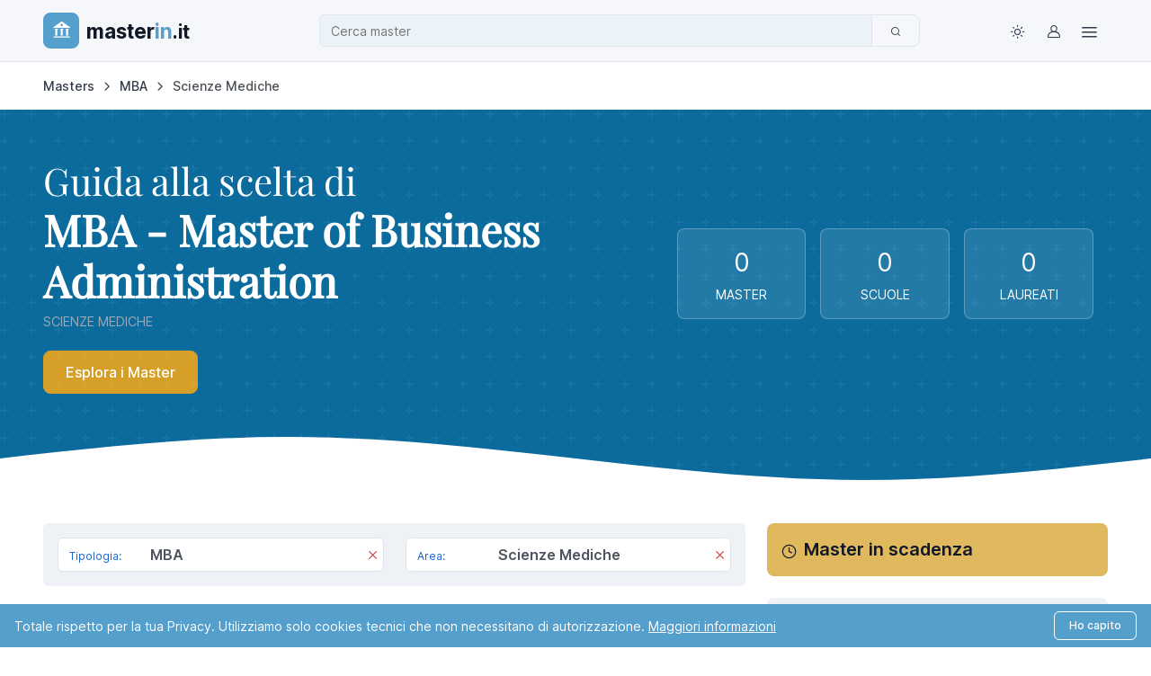

--- FILE ---
content_type: text/css
request_url: https://cdn2-d69.kxcdn.com/public/css24/Finder/assets/css/theme-custom.min.css?v=47
body_size: 60871
content:
@charset "UTF-8";@font-face{font-display:swap;font-family:Inter;font-style:normal;font-weight:300 800;src:url(../fonts/inter-variable-latin.woff2) format("woff2");unicode-range:u+00??,u+0131,u+0152-0153,u+02bb-02bc,u+02c6,u+02da,u+02dc,u+0304,u+0308,u+0329,u+2000-206f,u+2074,u+20ac,u+2122,u+2191,u+2193,u+2212,u+2215,u+feff,u+fffd}.focus-none:focus,.focus-none:focus-visible{box-shadow:none!important;outline:none!important}[class*=" rounded"].overflow-hidden,[class^=rounded].overflow-hidden{transform:translateZ(0)}.bg-dotted{--fn-bg-color:var(--fn-tertiary-bg);--fn-dot-color:var(--fn-secondary);--fn-dot-size:1px;--fn-dot-space:20px;background:linear-gradient(90deg,var(--fn-bg-color) calc(var(--fn-dot-space) - var(--fn-dot-size)),transparent 1%) 50%,linear-gradient(var(--fn-bg-color) calc(var(--fn-dot-space) - var(--fn-dot-size)),transparent 1%) 50%,var(--fn-dot-color);background-size:var(--fn-dot-space) var(--fn-dot-space)}.border-dashed{--fn-border-style:dashed}.border-dotted{--fn-border-style:dotted}.transition-none{transition:none!important}.transform-none{transform:none!important}.bg-image-none{background-image:none!important}[dir=rtl] .rtl-flip{transform:rotateY(180deg)}[dir=rtl] .d-none-rtl{display:none!important}[dir=rtl] .d-block-rtl{display:block!important}[dir=rtl] .d-inline-rtl{display:inline!important}[dir=rtl] .d-inline-block-rtl{display:inline-block!important}[dir=rtl] .d-flex-rtl{display:flex!important}[dir=rtl] .d-inline-flex-rtl{display:inline-flex!important}[data-sticky-element]{top:-1px!important}[data-bs-theme=dark] .d-none-dark{display:none!important}[data-bs-theme=dark] .d-block-dark{display:block!important}[data-bs-theme=dark] .d-inline-dark{display:inline!important}[data-bs-theme=dark] .d-inline-block-dark{display:inline-block!important}[data-bs-theme=dark] .d-inline-flex-dark{display:inline-flex!important}[data-bs-theme=dark] .d-flex-dark{display:flex!important}[data-bs-theme=dark] .shadow:not([data-bs-theme=light]){box-shadow:0 .5rem 1.875rem -.25rem rgba(8,11,18,.25)!important}[data-bs-theme=dark] .shadow-sm:not([data-bs-theme=light]){box-shadow:0 .375rem 1.375rem -.25rem rgba(8,11,18,.25)!important}[data-bs-theme=dark] .shadow-lg:not([data-bs-theme=light]){box-shadow:0 .75rem 3rem -.5rem rgba(8,11,18,.25)!important}[data-bs-theme=dark] body.bg-body-tertiary{background-color:var(--fn-body-bg)!important}:root,[data-bs-theme=light]{--fn-primary:#1967d2;--fn-secondary:#6c727f;--fn-success:#00a884;--fn-info:#559fcc;--fn-warning:#fc9231;--fn-danger:#d23737;--fn-light:#fff;--fn-dark:#222934;--fn-custom-purple:#6f42c1;--fn-custom-pink:#f261f2;--fn-custom-blue:#0c6b9d;--fn-custom-teal:#9fb29c;--fn-custom-slate:#5a6a7a;--fn-custom-gold:#d6a028;--fn-custom-terra:#d17a65;--fn-primary-rgb:25,103,210;--fn-secondary-rgb:108,114,127;--fn-success-rgb:0,168,132;--fn-info-rgb:85,159,204;--fn-warning-rgb:252,146,49;--fn-danger-rgb:210,55,55;--fn-light-rgb:255,255,255;--fn-dark-rgb:34,41,52;--fn-custom-purple-rgb:111,66,193;--fn-custom-pink-rgb:242,97,242;--fn-custom-blue-rgb:12,107,157;--fn-custom-teal-rgb:159,178,156;--fn-custom-slate-rgb:90,106,122;--fn-custom-gold-rgb:214,160,40;--fn-custom-terra-rgb:209,122,101;--fn-primary-text-emphasis:#1451a4;--fn-secondary-text-emphasis:#333d4c;--fn-success-text-emphasis:#00755c;--fn-info-text-emphasis:#3787b7;--fn-warning-text-emphasis:#f67804;--fn-danger-text-emphasis:#af2727;--fn-light-text-emphasis:#333d4c;--fn-dark-text-emphasis:#111827;--fn-primary-bg-subtle:#e8f0fb;--fn-secondary-bg-subtle:#eef1f6;--fn-success-bg-subtle:#e6f6f3;--fn-info-bg-subtle:#eef5fa;--fn-warning-bg-subtle:#fff4ea;--fn-danger-bg-subtle:#fbebeb;--fn-light-bg-subtle:#fff;--fn-dark-bg-subtle:#edeeef;--fn-primary-border-subtle:#d1e1f6;--fn-secondary-border-subtle:#e0e5eb;--fn-success-border-subtle:#cceee6;--fn-info-border-subtle:#ddecf5;--fn-warning-border-subtle:#fee9d6;--fn-danger-border-subtle:#f6d7d7;--fn-light-border-subtle:#eef1f6;--fn-dark-border-subtle:#e0e5eb;--fn-white-rgb:255,255,255;--fn-black-rgb:0,0,0;--fn-font-sans-serif:"Inter",sans-serif;--fn-font-monospace:SFMono-Regular,Menlo,Monaco,Consolas,"Liberation Mono","Courier New",monospace;--fn-gradient:linear-gradient(180deg,hsla(0,0%,100%,.15),hsla(0,0%,100%,0));--fn-root-font-size:1rem;--fn-body-font-family:var(--fn-font-sans-serif);--fn-body-font-size:1rem;--fn-body-font-weight:400;--fn-body-line-height:1.5;--fn-body-color:#4d5460;--fn-body-color-rgb:77,84,96;--fn-body-bg:#fff;--fn-body-bg-rgb:255,255,255;--fn-emphasis-color:#1d2735;--fn-emphasis-color-rgb:29,39,53;--fn-secondary-color:#6c727f;--fn-secondary-color-rgb:108,114,127;--fn-secondary-bg:#eef1f6;--fn-secondary-bg-rgb:238,241,246;--fn-tertiary-color:#9ca3af;--fn-tertiary-color-rgb:156,163,175;--fn-tertiary-bg:#f5f7fa;--fn-tertiary-bg-rgb:245,247,250;--fn-heading-color:#111827;--fn-link-color:#0d68ee;--fn-link-color-rgb:13,104,238;--fn-link-decoration:none;--fn-link-hover-color:#0b5ed7;--fn-link-hover-color-rgb:11,94,215;--fn-link-hover-decoration:underline;--fn-code-color:#d63384;--fn-highlight-color:#4d5460;--fn-highlight-bg:#fff3cd;--fn-border-width:1px;--fn-border-style:solid;--fn-border-color:#e0e5eb;--fn-border-color-translucent:rgba(0,0,0,.1);--fn-border-radius:0.5rem;--fn-border-radius-sm:calc(var(--fn-border-radius)*0.75);--fn-border-radius-lg:calc(var(--fn-border-radius)*1.5);--fn-border-radius-xl:calc(var(--fn-border-radius)*2);--fn-border-radius-xxl:calc(var(--fn-border-radius)*2.5);--fn-border-radius-2xl:var(--fn-border-radius-xxl);--fn-border-radius-pill:50rem;--fn-box-shadow:0 0.5rem 2rem -0.25rem hsla(216,9%,44%,.1);--fn-box-shadow-sm:0 0.375rem 1.5rem hsla(216,9%,44%,.06);--fn-box-shadow-lg:0 1.125rem 3rem -0.375rem hsla(216,9%,44%,.12);--fn-box-shadow-inset:unset;--fn-focus-ring-width:0.25rem;--fn-focus-ring-opacity:0.1;--fn-focus-ring-color:rgba(17,24,39,.1);--fn-form-valid-color:#00a884;--fn-form-valid-border-color:#00a884;--fn-form-invalid-color:#d23737;--fn-form-invalid-border-color:#d23737}[data-bs-theme=dark]{color-scheme:dark;--fn-body-color:#cad0d9;--fn-body-color-rgb:202,208,217;--fn-body-bg:#111827;--fn-body-bg-rgb:17,24,39;--fn-emphasis-color:#eef1f6;--fn-emphasis-color-rgb:238,241,246;--fn-secondary-color:#9ca3af;--fn-secondary-color-rgb:156,163,175;--fn-secondary-bg:#333d4c;--fn-secondary-bg-rgb:51,61,76;--fn-tertiary-color:#6c727f;--fn-tertiary-color-rgb:108,114,127;--fn-tertiary-bg:#1d2735;--fn-tertiary-bg-rgb:29,39,53;--fn-primary-text-emphasis:#165cbb;--fn-secondary-text-emphasis:#e0e5eb;--fn-success-text-emphasis:#008f70;--fn-info-text-emphasis:#4194c6;--fn-warning-text-emphasis:#fc8518;--fn-danger-text-emphasis:#c42c2c;--fn-light-text-emphasis:#e0e5eb;--fn-dark-text-emphasis:#fff;--fn-primary-bg-subtle:#122038;--fn-secondary-bg-subtle:#1d2735;--fn-success-bg-subtle:#0f2630;--fn-info-bg-subtle:#182638;--fn-warning-bg-subtle:#292428;--fn-danger-bg-subtle:#241b29;--fn-light-bg-subtle:#111827;--fn-dark-bg-subtle:#030712;--fn-primary-border-subtle:#132849;--fn-secondary-border-subtle:#333d4c;--fn-success-border-subtle:#0e353a;--fn-info-border-subtle:#1f3348;--fn-warning-border-subtle:#403029;--fn-danger-border-subtle:#381e2a;--fn-light-border-subtle:#333d4c;--fn-dark-border-subtle:#030712;--fn-heading-color:#fff;--fn-link-color:#75a4e4;--fn-link-hover-color:#75a4e4;--fn-link-color-rgb:117,164,228;--fn-link-hover-color-rgb:117,164,228;--fn-code-color:#e685b5;--fn-highlight-color:#cad0d9;--fn-highlight-bg:#664d03;--fn-border-color:#333d4c;--fn-border-color-translucent:hsla(0,0%,100%,.15);--fn-form-valid-color:#00a884;--fn-form-valid-border-color:#00a884;--fn-form-invalid-color:#d23737;--fn-form-invalid-border-color:#d23737}*,:after,:before{box-sizing:border-box}:root{font-size:var(--fn-root-font-size)}@media (prefers-reduced-motion:no-preference){:root{scroll-behavior:smooth}}body{background-color:var(--fn-body-bg);color:var(--fn-body-color);font-family:var(--fn-body-font-family);font-size:var(--fn-body-font-size);font-weight:var(--fn-body-font-weight);line-height:var(--fn-body-line-height);margin:0;text-align:var(--fn-body-text-align);-webkit-text-size-adjust:100%;-webkit-tap-highlight-color:rgba(0,0,0,0)}hr{border:0;border-top:var(--fn-border-width) solid;color:var(--fn-border-color);margin:1.5rem 0;opacity:1}.h1,.h2,.h3,.h4,.h5,.h6,h1,h2,h3,h4,h5,h6{color:var(--fn-heading-color);font-weight:600;line-height:1.2;margin-bottom:1rem;margin-top:0}.h1,h1{font-size:calc(1.375rem + 1.5vw)}@media (min-width:1200px){.h1,h1{font-size:2.5rem}}.h2,h2{font-size:calc(1.325rem + .9vw)}@media (min-width:1200px){.h2,h2{font-size:2rem}}.h3,h3{font-size:calc(1.3rem + .6vw)}@media (min-width:1200px){.h3,h3{font-size:1.75rem}}.h4,h4{font-size:calc(1.275rem + .3vw)}@media (min-width:1200px){.h4,h4{font-size:1.5rem}}.h5,h5{font-size:1.25rem}.h6,h6{font-size:1rem}p{margin-bottom:1rem;margin-top:0}abbr[title]{cursor:help;-webkit-text-decoration:underline dotted;text-decoration:underline dotted;-webkit-text-decoration-skip-ink:none;text-decoration-skip-ink:none}address{font-style:normal;line-height:inherit;margin-bottom:1rem}ol,ul{padding-left:2rem}ol ol,ol ul,ul ol,ul ul{margin-bottom:0}dt{font-weight:600}dd{margin-bottom:.5rem;margin-left:0}blockquote{margin:0 0 1rem}b,strong{font-weight:bolder}.small,small{font-size:.875em}.mark,mark{background-color:var(--fn-highlight-bg);color:var(--fn-highlight-color);padding:.1875em}sub,sup{font-size:.75em;line-height:0;position:relative;vertical-align:baseline}sub{bottom:-.25em}sup{top:-.5em}a{color:rgba(var(--fn-link-color-rgb),var(--fn-link-opacity,1));text-decoration:none}a:hover{--fn-link-color-rgb:var(--fn-link-hover-color-rgb);text-decoration:underline}a:not([href]):not([class]),a:not([href]):not([class]):hover{color:inherit;text-decoration:none}code,kbd,pre,samp{font-family:var(--fn-font-monospace);font-size:1em}pre{color:#fff;display:block;font-size:.875em;margin-bottom:1rem;margin-top:0;overflow:auto}pre code{color:inherit;font-size:inherit;word-break:normal}code{color:var(--fn-code-color);font-size:.875em;word-wrap:break-word}a>code{color:inherit}kbd{background-color:var(--fn-emphasis-color);border-radius:calc(var(--fn-border-radius)*.75);color:var(--fn-body-bg);font-size:.875em;padding:.1875rem .375rem}kbd kbd{font-size:1em;padding:0}figure{margin:0 0 1rem}img,svg{vertical-align:middle}table{border-collapse:collapse;caption-side:bottom}caption{color:var(--fn-secondary-color);padding-bottom:.75rem;padding-top:.75rem;text-align:left}th{font-weight:600;text-align:inherit;text-align:-webkit-match-parent}tbody,td,tfoot,th,thead,tr{border:0 solid;border-color:inherit}label{display:inline-block}button{border-radius:0}button:focus:not(:focus-visible){outline:0}button,input,optgroup,select,textarea{font-family:inherit;font-size:inherit;line-height:inherit;margin:0}button,select{text-transform:none}[role=button]{cursor:pointer}select{word-wrap:normal}select:disabled{opacity:1}[list]:not([type=date]):not([type=datetime-local]):not([type=month]):not([type=week]):not([type=time])::-webkit-calendar-picker-indicator{display:none!important}[type=button],[type=reset],[type=submit],button{-webkit-appearance:button}[type=button]:not(:disabled),[type=reset]:not(:disabled),[type=submit]:not(:disabled),button:not(:disabled){cursor:pointer}::-moz-focus-inner{border-style:none;padding:0}textarea{resize:vertical}fieldset{border:0;margin:0;min-width:0;padding:0}legend{float:left;font-size:1.125rem;font-weight:600;line-height:inherit;margin-bottom:1rem;padding:0;width:100%}legend+*{clear:left}::-webkit-datetime-edit-day-field,::-webkit-datetime-edit-fields-wrapper,::-webkit-datetime-edit-hour-field,::-webkit-datetime-edit-minute,::-webkit-datetime-edit-month-field,::-webkit-datetime-edit-text,::-webkit-datetime-edit-year-field{padding:0}::-webkit-inner-spin-button{height:auto}[type=search]{-webkit-appearance:textfield;outline-offset:-2px}::-webkit-search-decoration{-webkit-appearance:none}::-webkit-color-swatch-wrapper{padding:0}::-webkit-file-upload-button{-webkit-appearance:button;font:inherit}::file-selector-button{-webkit-appearance:button;font:inherit}output{display:inline-block}iframe{border:0}summary{cursor:pointer;display:list-item}progress{vertical-align:baseline}[hidden]{display:none!important}.lead{font-size:calc(1.275rem + .3vw);font-weight:400}@media (min-width:1200px){.lead{font-size:1.5rem}}.display-1{font-size:calc(1.625rem + 4.5vw);font-weight:700;line-height:1.2}@media (min-width:1200px){.display-1{font-size:5rem}}.display-2{font-size:calc(1.575rem + 3.9vw);font-weight:700;line-height:1.2}@media (min-width:1200px){.display-2{font-size:4.5rem}}.display-3{font-size:calc(1.525rem + 3.3vw);font-weight:700;line-height:1.2}@media (min-width:1200px){.display-3{font-size:4rem}}.display-4{font-size:calc(1.475rem + 2.7vw);font-weight:700;line-height:1.2}@media (min-width:1200px){.display-4{font-size:3.5rem}}.display-5{font-size:calc(1.425rem + 2.1vw);font-weight:700;line-height:1.2}@media (min-width:1200px){.display-5{font-size:3rem}}.display-6{font-size:calc(1.3875rem + 1.65vw);font-weight:700;line-height:1.2}@media (min-width:1200px){.display-6{font-size:2.625rem}}.list-inline,.list-unstyled{list-style:none;padding-left:0}.list-inline-item{display:inline-block}.list-inline-item:not(:last-child){margin-right:1rem}.initialism{font-size:.875em;text-transform:uppercase}.blockquote{font-size:1.25rem;margin-bottom:1.5rem}.blockquote>:last-child{margin-bottom:0}.blockquote-footer{color:var(--fn-body-color);font-size:.875rem;margin-bottom:1.5rem;margin-top:-1.5rem}.blockquote-footer:before{content:"— "}.img-fluid,.img-thumbnail{height:auto;max-width:100%}.img-thumbnail{background-color:var(--fn-body-bg);border:var(--fn-border-width) solid var(--fn-border-color);border-radius:var(--fn-border-radius-lg);box-shadow:none;padding:.375rem}.figure{display:inline-block}.figure-img{line-height:1;margin-bottom:.5rem}.figure-caption{color:var(--fn-secondary-color);font-size:.75rem}.container,.container-fluid,.container-lg,.container-md,.container-sm,.container-xl,.container-xxl{--fn-gutter-x:2rem;--fn-gutter-y:0;margin-left:auto;margin-right:auto;padding-left:calc(var(--fn-gutter-x)*.5);padding-right:calc(var(--fn-gutter-x)*.5);width:100%}@media (min-width:500px){.container,.container-sm{max-width:95%}}@media (min-width:768px){.container,.container-md,.container-sm{max-width:95%}}@media (min-width:992px){.container,.container-lg,.container-md,.container-sm{max-width:95%}}@media (min-width:1200px){.container,.container-lg,.container-md,.container-sm,.container-xl{max-width:95%}}@media (min-width:1400px){.container,.container-lg,.container-md,.container-sm,.container-xl,.container-xxl{max-width:1328px}}:root{--fn-breakpoint-xs:0;--fn-breakpoint-sm:500px;--fn-breakpoint-md:768px;--fn-breakpoint-lg:992px;--fn-breakpoint-xl:1200px;--fn-breakpoint-xxl:1400px}.row{--fn-gutter-x:1.5rem;--fn-gutter-y:0;display:flex;flex-wrap:wrap;margin-left:calc(var(--fn-gutter-x)*-.5);margin-right:calc(var(--fn-gutter-x)*-.5);margin-top:calc(var(--fn-gutter-y)*-1)}.row>*{flex-shrink:0;margin-top:var(--fn-gutter-y);max-width:100%;padding-left:calc(var(--fn-gutter-x)*.5);padding-right:calc(var(--fn-gutter-x)*.5);width:100%}.col{flex:1 0 0%}.row-cols-auto>*{flex:0 0 auto;width:auto}.row-cols-1>*{flex:0 0 auto;width:100%}.row-cols-2>*{flex:0 0 auto;width:50%}.row-cols-3>*{flex:0 0 auto;width:33.33333333%}.row-cols-4>*{flex:0 0 auto;width:25%}.row-cols-5>*{flex:0 0 auto;width:20%}.row-cols-6>*{flex:0 0 auto;width:16.66666667%}.col-auto{flex:0 0 auto;width:auto}.col-1{flex:0 0 auto;width:8.33333333%}.col-2{flex:0 0 auto;width:16.66666667%}.col-3{flex:0 0 auto;width:25%}.col-4{flex:0 0 auto;width:33.33333333%}.col-5{flex:0 0 auto;width:41.66666667%}.col-6{flex:0 0 auto;width:50%}.col-7{flex:0 0 auto;width:58.33333333%}.col-8{flex:0 0 auto;width:66.66666667%}.col-9{flex:0 0 auto;width:75%}.col-10{flex:0 0 auto;width:83.33333333%}.col-11{flex:0 0 auto;width:91.66666667%}.col-12{flex:0 0 auto;width:100%}.offset-1{margin-left:8.33333333%}.offset-2{margin-left:16.66666667%}.offset-3{margin-left:25%}.offset-4{margin-left:33.33333333%}.offset-5{margin-left:41.66666667%}.offset-6{margin-left:50%}.offset-7{margin-left:58.33333333%}.offset-8{margin-left:66.66666667%}.offset-9{margin-left:75%}.offset-10{margin-left:83.33333333%}.offset-11{margin-left:91.66666667%}.g-0,.gx-0{--fn-gutter-x:0}.g-0,.gy-0{--fn-gutter-y:0}.g-1,.gx-1{--fn-gutter-x:0.25rem}.g-1,.gy-1{--fn-gutter-y:0.25rem}.g-2,.gx-2{--fn-gutter-x:0.5rem}.g-2,.gy-2{--fn-gutter-y:0.5rem}.g-3,.gx-3{--fn-gutter-x:1rem}.g-3,.gy-3{--fn-gutter-y:1rem}.g-4,.gx-4{--fn-gutter-x:1.5rem}.g-4,.gy-4{--fn-gutter-y:1.5rem}.g-5,.gx-5{--fn-gutter-x:3rem}.g-5,.gy-5{--fn-gutter-y:3rem}@media (min-width:500px){.col-sm{flex:1 0 0%}.row-cols-sm-auto>*{flex:0 0 auto;width:auto}.row-cols-sm-1>*{flex:0 0 auto;width:100%}.row-cols-sm-2>*{flex:0 0 auto;width:50%}.row-cols-sm-3>*{flex:0 0 auto;width:33.33333333%}.row-cols-sm-4>*{flex:0 0 auto;width:25%}.row-cols-sm-5>*{flex:0 0 auto;width:20%}.row-cols-sm-6>*{flex:0 0 auto;width:16.66666667%}.col-sm-auto{flex:0 0 auto;width:auto}.col-sm-1{flex:0 0 auto;width:8.33333333%}.col-sm-2{flex:0 0 auto;width:16.66666667%}.col-sm-3{flex:0 0 auto;width:25%}.col-sm-4{flex:0 0 auto;width:33.33333333%}.col-sm-5{flex:0 0 auto;width:41.66666667%}.col-sm-6{flex:0 0 auto;width:50%}.col-sm-7{flex:0 0 auto;width:58.33333333%}.col-sm-8{flex:0 0 auto;width:66.66666667%}.col-sm-9{flex:0 0 auto;width:75%}.col-sm-10{flex:0 0 auto;width:83.33333333%}.col-sm-11{flex:0 0 auto;width:91.66666667%}.col-sm-12{flex:0 0 auto;width:100%}.offset-sm-0{margin-left:0}.offset-sm-1{margin-left:8.33333333%}.offset-sm-2{margin-left:16.66666667%}.offset-sm-3{margin-left:25%}.offset-sm-4{margin-left:33.33333333%}.offset-sm-5{margin-left:41.66666667%}.offset-sm-6{margin-left:50%}.offset-sm-7{margin-left:58.33333333%}.offset-sm-8{margin-left:66.66666667%}.offset-sm-9{margin-left:75%}.offset-sm-10{margin-left:83.33333333%}.offset-sm-11{margin-left:91.66666667%}.g-sm-0,.gx-sm-0{--fn-gutter-x:0}.g-sm-0,.gy-sm-0{--fn-gutter-y:0}.g-sm-1,.gx-sm-1{--fn-gutter-x:0.25rem}.g-sm-1,.gy-sm-1{--fn-gutter-y:0.25rem}.g-sm-2,.gx-sm-2{--fn-gutter-x:0.5rem}.g-sm-2,.gy-sm-2{--fn-gutter-y:0.5rem}.g-sm-3,.gx-sm-3{--fn-gutter-x:1rem}.g-sm-3,.gy-sm-3{--fn-gutter-y:1rem}.g-sm-4,.gx-sm-4{--fn-gutter-x:1.5rem}.g-sm-4,.gy-sm-4{--fn-gutter-y:1.5rem}.g-sm-5,.gx-sm-5{--fn-gutter-x:3rem}.g-sm-5,.gy-sm-5{--fn-gutter-y:3rem}}@media (min-width:768px){.col-md{flex:1 0 0%}.row-cols-md-auto>*{flex:0 0 auto;width:auto}.row-cols-md-1>*{flex:0 0 auto;width:100%}.row-cols-md-2>*{flex:0 0 auto;width:50%}.row-cols-md-3>*{flex:0 0 auto;width:33.33333333%}.row-cols-md-4>*{flex:0 0 auto;width:25%}.row-cols-md-5>*{flex:0 0 auto;width:20%}.row-cols-md-6>*{flex:0 0 auto;width:16.66666667%}.col-md-auto{flex:0 0 auto;width:auto}.col-md-1{flex:0 0 auto;width:8.33333333%}.col-md-2{flex:0 0 auto;width:16.66666667%}.col-md-3{flex:0 0 auto;width:25%}.col-md-4{flex:0 0 auto;width:33.33333333%}.col-md-5{flex:0 0 auto;width:41.66666667%}.col-md-6{flex:0 0 auto;width:50%}.col-md-7{flex:0 0 auto;width:58.33333333%}.col-md-8{flex:0 0 auto;width:66.66666667%}.col-md-9{flex:0 0 auto;width:75%}.col-md-10{flex:0 0 auto;width:83.33333333%}.col-md-11{flex:0 0 auto;width:91.66666667%}.col-md-12{flex:0 0 auto;width:100%}.offset-md-0{margin-left:0}.offset-md-1{margin-left:8.33333333%}.offset-md-2{margin-left:16.66666667%}.offset-md-3{margin-left:25%}.offset-md-4{margin-left:33.33333333%}.offset-md-5{margin-left:41.66666667%}.offset-md-6{margin-left:50%}.offset-md-7{margin-left:58.33333333%}.offset-md-8{margin-left:66.66666667%}.offset-md-9{margin-left:75%}.offset-md-10{margin-left:83.33333333%}.offset-md-11{margin-left:91.66666667%}.g-md-0,.gx-md-0{--fn-gutter-x:0}.g-md-0,.gy-md-0{--fn-gutter-y:0}.g-md-1,.gx-md-1{--fn-gutter-x:0.25rem}.g-md-1,.gy-md-1{--fn-gutter-y:0.25rem}.g-md-2,.gx-md-2{--fn-gutter-x:0.5rem}.g-md-2,.gy-md-2{--fn-gutter-y:0.5rem}.g-md-3,.gx-md-3{--fn-gutter-x:1rem}.g-md-3,.gy-md-3{--fn-gutter-y:1rem}.g-md-4,.gx-md-4{--fn-gutter-x:1.5rem}.g-md-4,.gy-md-4{--fn-gutter-y:1.5rem}.g-md-5,.gx-md-5{--fn-gutter-x:3rem}.g-md-5,.gy-md-5{--fn-gutter-y:3rem}}@media (min-width:992px){.col-lg{flex:1 0 0%}.row-cols-lg-auto>*{flex:0 0 auto;width:auto}.row-cols-lg-1>*{flex:0 0 auto;width:100%}.row-cols-lg-2>*{flex:0 0 auto;width:50%}.row-cols-lg-3>*{flex:0 0 auto;width:33.33333333%}.row-cols-lg-4>*{flex:0 0 auto;width:25%}.row-cols-lg-5>*{flex:0 0 auto;width:20%}.row-cols-lg-6>*{flex:0 0 auto;width:16.66666667%}.col-lg-auto{flex:0 0 auto;width:auto}.col-lg-1{flex:0 0 auto;width:8.33333333%}.col-lg-2{flex:0 0 auto;width:16.66666667%}.col-lg-3{flex:0 0 auto;width:25%}.col-lg-4{flex:0 0 auto;width:33.33333333%}.col-lg-5{flex:0 0 auto;width:41.66666667%}.col-lg-6{flex:0 0 auto;width:50%}.col-lg-7{flex:0 0 auto;width:58.33333333%}.col-lg-8{flex:0 0 auto;width:66.66666667%}.col-lg-9{flex:0 0 auto;width:75%}.col-lg-10{flex:0 0 auto;width:83.33333333%}.col-lg-11{flex:0 0 auto;width:91.66666667%}.col-lg-12{flex:0 0 auto;width:100%}.offset-lg-0{margin-left:0}.offset-lg-1{margin-left:8.33333333%}.offset-lg-2{margin-left:16.66666667%}.offset-lg-3{margin-left:25%}.offset-lg-4{margin-left:33.33333333%}.offset-lg-5{margin-left:41.66666667%}.offset-lg-6{margin-left:50%}.offset-lg-7{margin-left:58.33333333%}.offset-lg-8{margin-left:66.66666667%}.offset-lg-9{margin-left:75%}.offset-lg-10{margin-left:83.33333333%}.offset-lg-11{margin-left:91.66666667%}.g-lg-0,.gx-lg-0{--fn-gutter-x:0}.g-lg-0,.gy-lg-0{--fn-gutter-y:0}.g-lg-1,.gx-lg-1{--fn-gutter-x:0.25rem}.g-lg-1,.gy-lg-1{--fn-gutter-y:0.25rem}.g-lg-2,.gx-lg-2{--fn-gutter-x:0.5rem}.g-lg-2,.gy-lg-2{--fn-gutter-y:0.5rem}.g-lg-3,.gx-lg-3{--fn-gutter-x:1rem}.g-lg-3,.gy-lg-3{--fn-gutter-y:1rem}.g-lg-4,.gx-lg-4{--fn-gutter-x:1.5rem}.g-lg-4,.gy-lg-4{--fn-gutter-y:1.5rem}.g-lg-5,.gx-lg-5{--fn-gutter-x:3rem}.g-lg-5,.gy-lg-5{--fn-gutter-y:3rem}}@media (min-width:1200px){.col-xl{flex:1 0 0%}.row-cols-xl-auto>*{flex:0 0 auto;width:auto}.row-cols-xl-1>*{flex:0 0 auto;width:100%}.row-cols-xl-2>*{flex:0 0 auto;width:50%}.row-cols-xl-3>*{flex:0 0 auto;width:33.33333333%}.row-cols-xl-4>*{flex:0 0 auto;width:25%}.row-cols-xl-5>*{flex:0 0 auto;width:20%}.row-cols-xl-6>*{flex:0 0 auto;width:16.66666667%}.col-xl-auto{flex:0 0 auto;width:auto}.col-xl-1{flex:0 0 auto;width:8.33333333%}.col-xl-2{flex:0 0 auto;width:16.66666667%}.col-xl-3{flex:0 0 auto;width:25%}.col-xl-4{flex:0 0 auto;width:33.33333333%}.col-xl-5{flex:0 0 auto;width:41.66666667%}.col-xl-6{flex:0 0 auto;width:50%}.col-xl-7{flex:0 0 auto;width:58.33333333%}.col-xl-8{flex:0 0 auto;width:66.66666667%}.col-xl-9{flex:0 0 auto;width:75%}.col-xl-10{flex:0 0 auto;width:83.33333333%}.col-xl-11{flex:0 0 auto;width:91.66666667%}.col-xl-12{flex:0 0 auto;width:100%}.offset-xl-0{margin-left:0}.offset-xl-1{margin-left:8.33333333%}.offset-xl-2{margin-left:16.66666667%}.offset-xl-3{margin-left:25%}.offset-xl-4{margin-left:33.33333333%}.offset-xl-5{margin-left:41.66666667%}.offset-xl-6{margin-left:50%}.offset-xl-7{margin-left:58.33333333%}.offset-xl-8{margin-left:66.66666667%}.offset-xl-9{margin-left:75%}.offset-xl-10{margin-left:83.33333333%}.offset-xl-11{margin-left:91.66666667%}.g-xl-0,.gx-xl-0{--fn-gutter-x:0}.g-xl-0,.gy-xl-0{--fn-gutter-y:0}.g-xl-1,.gx-xl-1{--fn-gutter-x:0.25rem}.g-xl-1,.gy-xl-1{--fn-gutter-y:0.25rem}.g-xl-2,.gx-xl-2{--fn-gutter-x:0.5rem}.g-xl-2,.gy-xl-2{--fn-gutter-y:0.5rem}.g-xl-3,.gx-xl-3{--fn-gutter-x:1rem}.g-xl-3,.gy-xl-3{--fn-gutter-y:1rem}.g-xl-4,.gx-xl-4{--fn-gutter-x:1.5rem}.g-xl-4,.gy-xl-4{--fn-gutter-y:1.5rem}.g-xl-5,.gx-xl-5{--fn-gutter-x:3rem}.g-xl-5,.gy-xl-5{--fn-gutter-y:3rem}}@media (min-width:1400px){.col-xxl{flex:1 0 0%}.row-cols-xxl-auto>*{flex:0 0 auto;width:auto}.row-cols-xxl-1>*{flex:0 0 auto;width:100%}.row-cols-xxl-2>*{flex:0 0 auto;width:50%}.row-cols-xxl-3>*{flex:0 0 auto;width:33.33333333%}.row-cols-xxl-4>*{flex:0 0 auto;width:25%}.row-cols-xxl-5>*{flex:0 0 auto;width:20%}.row-cols-xxl-6>*{flex:0 0 auto;width:16.66666667%}.col-xxl-auto{flex:0 0 auto;width:auto}.col-xxl-1{flex:0 0 auto;width:8.33333333%}.col-xxl-2{flex:0 0 auto;width:16.66666667%}.col-xxl-3{flex:0 0 auto;width:25%}.col-xxl-4{flex:0 0 auto;width:33.33333333%}.col-xxl-5{flex:0 0 auto;width:41.66666667%}.col-xxl-6{flex:0 0 auto;width:50%}.col-xxl-7{flex:0 0 auto;width:58.33333333%}.col-xxl-8{flex:0 0 auto;width:66.66666667%}.col-xxl-9{flex:0 0 auto;width:75%}.col-xxl-10{flex:0 0 auto;width:83.33333333%}.col-xxl-11{flex:0 0 auto;width:91.66666667%}.col-xxl-12{flex:0 0 auto;width:100%}.offset-xxl-0{margin-left:0}.offset-xxl-1{margin-left:8.33333333%}.offset-xxl-2{margin-left:16.66666667%}.offset-xxl-3{margin-left:25%}.offset-xxl-4{margin-left:33.33333333%}.offset-xxl-5{margin-left:41.66666667%}.offset-xxl-6{margin-left:50%}.offset-xxl-7{margin-left:58.33333333%}.offset-xxl-8{margin-left:66.66666667%}.offset-xxl-9{margin-left:75%}.offset-xxl-10{margin-left:83.33333333%}.offset-xxl-11{margin-left:91.66666667%}.g-xxl-0,.gx-xxl-0{--fn-gutter-x:0}.g-xxl-0,.gy-xxl-0{--fn-gutter-y:0}.g-xxl-1,.gx-xxl-1{--fn-gutter-x:0.25rem}.g-xxl-1,.gy-xxl-1{--fn-gutter-y:0.25rem}.g-xxl-2,.gx-xxl-2{--fn-gutter-x:0.5rem}.g-xxl-2,.gy-xxl-2{--fn-gutter-y:0.5rem}.g-xxl-3,.gx-xxl-3{--fn-gutter-x:1rem}.g-xxl-3,.gy-xxl-3{--fn-gutter-y:1rem}.g-xxl-4,.gx-xxl-4{--fn-gutter-x:1.5rem}.g-xxl-4,.gy-xxl-4{--fn-gutter-y:1.5rem}.g-xxl-5,.gx-xxl-5{--fn-gutter-x:3rem}.g-xxl-5,.gy-xxl-5{--fn-gutter-y:3rem}}.table{--fn-table-color-type:initial;--fn-table-bg-type:initial;--fn-table-color-state:initial;--fn-table-bg-state:initial;--fn-table-color:var(--fn-emphasis-color);--fn-table-bg:var(--fn-body-bg);--fn-table-border-color:var(--fn-border-color);--fn-table-accent-bg:transparent;--fn-table-striped-color:var(--fn-emphasis-color);--fn-table-striped-bg:rgba(51,61,76,.05);--fn-table-active-color:var(--fn-emphasis-color);--fn-table-active-bg:rgba(51,61,76,.1);--fn-table-hover-color:var(--fn-emphasis-color);--fn-table-hover-bg:rgba(51,61,76,.075);border-color:var(--fn-table-border-color);margin-bottom:1rem;vertical-align:top;width:100%}.table>:not(caption)>*>*{background-color:var(--fn-table-bg);border-bottom-width:var(--fn-border-width);box-shadow:inset 0 0 0 9999px var(--fn-table-bg-state,var(--fn-table-bg-type,var(--fn-table-accent-bg)));color:var(--fn-table-color-state,var(--fn-table-color-type,var(--fn-table-color)));padding:.75rem}.table>tbody{vertical-align:inherit}.table>thead{vertical-align:bottom}.table-group-divider{border-top:calc(var(--fn-border-width)*2) solid}.caption-top{caption-side:top}.table-sm>:not(caption)>*>*{padding:.375rem}.table-bordered>:not(caption)>*{border-width:var(--fn-border-width) 0}.table-bordered>:not(caption)>*>*{border-width:0 var(--fn-border-width)}.table-borderless>:not(caption)>*>*{border-bottom-width:0}.table-borderless>:not(:first-child){border-top-width:0}.table-striped-columns>:not(caption)>tr>:nth-child(2n),.table-striped>tbody>tr:nth-of-type(odd)>*{--fn-table-color-type:var(--fn-table-striped-color);--fn-table-bg-type:var(--fn-table-striped-bg)}.table-active{--fn-table-color-state:var(--fn-table-active-color);--fn-table-bg-state:var(--fn-table-active-bg)}.table-hover>tbody>tr:hover>*{--fn-table-color-state:var(--fn-table-hover-color);--fn-table-bg-state:var(--fn-table-hover-bg)}.table-dark{--fn-table-color:#fff;--fn-table-bg:#1d2735;--fn-table-border-color:#4a525d;--fn-table-striped-bg:#28323f;--fn-table-striped-color:#fff;--fn-table-active-bg:#343d49;--fn-table-active-color:#fff;--fn-table-hover-bg:#2e3744;--fn-table-hover-color:#fff;border-color:var(--fn-table-border-color);color:var(--fn-table-color)}.table-responsive{overflow-x:auto;-webkit-overflow-scrolling:touch}@media (max-width:499.98px){.table-responsive-sm{overflow-x:auto;-webkit-overflow-scrolling:touch}}@media (max-width:767.98px){.table-responsive-md{overflow-x:auto;-webkit-overflow-scrolling:touch}}@media (max-width:991.98px){.table-responsive-lg{overflow-x:auto;-webkit-overflow-scrolling:touch}}@media (max-width:1199.98px){.table-responsive-xl{overflow-x:auto;-webkit-overflow-scrolling:touch}}@media (max-width:1399.98px){.table-responsive-xxl{overflow-x:auto;-webkit-overflow-scrolling:touch}}.form-label{font-size:.875rem;margin-bottom:.5rem}.col-form-label,.form-label{color:var(--fn-heading-color);font-weight:500}.col-form-label{font-size:inherit;line-height:1.5;margin-bottom:0;padding-bottom:calc(.53rem + var(--fn-border-width));padding-top:calc(.53rem + var(--fn-border-width))}.col-form-label-lg{font-size:1rem;padding-bottom:calc(.685rem + var(--fn-border-width));padding-top:calc(.685rem + var(--fn-border-width))}.col-form-label-sm{font-size:.75rem;padding-bottom:calc(.375rem + var(--fn-border-width));padding-top:calc(.375rem + var(--fn-border-width))}.form-text{color:var(--fn-secondary-color);font-size:.75rem;margin-top:.375rem}.form-control{-webkit-appearance:none;-moz-appearance:none;appearance:none;background-clip:padding-box;background-color:#fff;border:var(--fn-border-width) solid #cad0d9;border-radius:var(--fn-border-radius);box-shadow:var(--fn-box-shadow-inset);color:var(--fn-body-color);display:block;font-size:.875rem;font-weight:400;line-height:1.5;padding:.53rem 1rem;transition:border-color .15s ease-in-out,box-shadow .15s ease-in-out;width:100%}@media (prefers-reduced-motion:reduce){.form-control{transition:none}}.form-control[type=file]{overflow:hidden}.form-control[type=file]:not(:disabled):not([readonly]){cursor:pointer}.form-control:focus{background-color:#fff;border-color:#111827;box-shadow:var(--fn-box-shadow-inset),unset;color:var(--fn-body-color);outline:0}.form-control::-webkit-date-and-time-value{height:1.5em;margin:0;min-width:85px}.form-control::-webkit-datetime-edit{display:block;padding:0}.form-control::-moz-placeholder{color:var(--fn-tertiary-color);opacity:1}.form-control::placeholder{color:var(--fn-tertiary-color);opacity:1}.form-control:disabled{background-color:var(--fn-tertiary-bg);border-color:var(--fn-border-color);color:var(--fn-tertiary-color);opacity:1}.form-control::-webkit-file-upload-button{margin:-.53rem -1rem;padding:.53rem 1rem;-webkit-margin-end:1rem;background-color:var(--fn-tertiary-bg);border:0 solid;border-color:inherit;border-inline-end-width:var(--fn-border-width);border-radius:0;color:var(--fn-body-color);margin-inline-end:1rem;pointer-events:none;-webkit-transition:color .25s ease-in-out,background-color .25s ease-in-out,border-color .25s ease-in-out;transition:color .25s ease-in-out,background-color .25s ease-in-out,border-color .25s ease-in-out}.form-control::file-selector-button{margin:-.53rem -1rem;padding:.53rem 1rem;-webkit-margin-end:1rem;background-color:var(--fn-tertiary-bg);border:0 solid;border-color:inherit;border-inline-end-width:var(--fn-border-width);border-radius:0;color:var(--fn-body-color);margin-inline-end:1rem;pointer-events:none;transition:color .25s ease-in-out,background-color .25s ease-in-out,border-color .25s ease-in-out}@media (prefers-reduced-motion:reduce){.form-control::-webkit-file-upload-button{-webkit-transition:none;transition:none}.form-control::file-selector-button{transition:none}}.form-control:hover:not(:disabled):not([readonly])::-webkit-file-upload-button{background-color:var(--fn-secondary-bg)}.form-control:hover:not(:disabled):not([readonly])::file-selector-button{background-color:var(--fn-secondary-bg)}.form-control-plaintext{background-color:transparent;border:solid transparent;border-width:var(--fn-border-width) 0;color:var(--fn-body-color);display:block;line-height:1.5;margin-bottom:0;padding:.53rem 0;width:100%}.form-control-plaintext:focus{outline:0}.form-control-plaintext.form-control-lg,.form-control-plaintext.form-control-sm{padding-left:0;padding-right:0}.form-control-sm{border-radius:var(--fn-border-radius-sm);font-size:.75rem;min-height:calc(1.5em + .75rem + var(--fn-border-width)*2);padding:.375rem .875rem}.form-control-sm::-webkit-file-upload-button{margin:-.375rem -.875rem;padding:.375rem .875rem;-webkit-margin-end:.875rem;margin-inline-end:.875rem}.form-control-sm::file-selector-button{margin:-.375rem -.875rem;padding:.375rem .875rem;-webkit-margin-end:.875rem;margin-inline-end:.875rem}.form-control-lg{border-radius:var(--fn-border-radius);font-size:1rem;min-height:calc(1.5em + 1.37rem + var(--fn-border-width)*2);padding:.685rem 1.125rem}.form-control-lg::-webkit-file-upload-button{margin:-.685rem -1.125rem;padding:.685rem 1.125rem;-webkit-margin-end:1.125rem;margin-inline-end:1.125rem}.form-control-lg::file-selector-button{margin:-.685rem -1.125rem;padding:.685rem 1.125rem;-webkit-margin-end:1.125rem;margin-inline-end:1.125rem}textarea.form-control{min-height:calc(1.5em + 1.06rem + var(--fn-border-width)*2)}textarea.form-control-sm{min-height:calc(1.5em + .75rem + var(--fn-border-width)*2)}textarea.form-control-lg{min-height:calc(1.5em + 1.37rem + var(--fn-border-width)*2)}.form-control-color{height:calc(1.5em + 1.06rem + var(--fn-border-width)*2);padding:.53rem;width:3rem}.form-control-color:not(:disabled):not([readonly]){cursor:pointer}.form-control-color::-moz-color-swatch{border:0!important;border-radius:var(--fn-border-radius)}.form-control-color::-webkit-color-swatch{border:0!important;border-radius:var(--fn-border-radius)}.form-control-color.form-control-sm{height:calc(1.5em + .75rem + var(--fn-border-width)*2)}.form-control-color.form-control-lg{height:calc(1.5em + 1.37rem + var(--fn-border-width)*2)}.form-select{--fn-form-select-bg-img:url("data:image/svg+xml;charset=utf-8,%3Csvg xmlns='http://www.w3.org/2000/svg' viewBox='0 0 16 16'%3E%3Cpath fill='none' stroke='%234e5562' stroke-linecap='round' stroke-linejoin='round' stroke-width='2' d='m2 5 6 6 6-6'/%3E%3C/svg%3E");-webkit-appearance:none;-moz-appearance:none;appearance:none;background-color:#fff;background-image:var(--fn-form-select-bg-img),var(--fn-form-select-bg-icon,none);background-position:right 1rem center;background-repeat:no-repeat;background-size:15px 11px;border:var(--fn-border-width) solid #cad0d9;border-radius:var(--fn-border-radius);box-shadow:var(--fn-box-shadow-inset);color:var(--fn-body-color);display:block;font-size:.875rem;font-weight:400;line-height:1.5;padding:.53rem 2.25rem .53rem 1rem;transition:border-color .15s ease-in-out,box-shadow .15s ease-in-out;width:100%}@media (prefers-reduced-motion:reduce){.form-select{transition:none}}.form-select:focus{border-color:#111827;box-shadow:var(--fn-box-shadow-inset),0 0 0 0 rgba(17,24,39,.1);outline:0}.form-select[multiple],.form-select[size]:not([size="1"]){background-image:none;padding-right:1rem}.form-select:disabled{background-color:var(--fn-tertiary-bg);border-color:var(--fn-border-color)}.form-select:-moz-focusring{color:transparent;text-shadow:0 0 0 var(--fn-body-color)}.form-select-sm{border-radius:var(--fn-border-radius-sm);font-size:.75rem;padding-bottom:.375rem;padding-left:.875rem;padding-top:.375rem}.form-select-lg{border-radius:var(--fn-border-radius);font-size:1rem;padding-bottom:.685rem;padding-left:1.125rem;padding-top:.685rem}[data-bs-theme=dark] .form-select{--fn-form-select-bg-img:url("data:image/svg+xml;charset=utf-8,%3Csvg xmlns='http://www.w3.org/2000/svg' viewBox='0 0 16 16'%3E%3Cpath fill='none' stroke='%23cad0d9' stroke-linecap='round' stroke-linejoin='round' stroke-width='2' d='m2 5 6 6 6-6'/%3E%3C/svg%3E")}.form-check{display:block;margin-bottom:.25rem;min-height:1.5rem;padding-left:1.5em}.form-check .form-check-input{float:left;margin-left:-1.5em}.form-check-reverse{padding-left:0;padding-right:1.5em;text-align:right}.form-check-reverse .form-check-input{float:right;margin-left:0;margin-right:-1.5em}.form-check-input{--fn-form-check-bg:#fff;-webkit-appearance:none;-moz-appearance:none;appearance:none;background-color:var(--fn-form-check-bg);background-image:var(--fn-form-check-bg-image);background-position:50%;background-repeat:no-repeat;background-size:contain;border:var(--fn-border-width) solid #cad0d9;flex-shrink:0;height:1em;margin-top:.25em;-webkit-print-color-adjust:exact;vertical-align:top;width:1em;color-adjust:exact;print-color-adjust:exact}.form-check-input[type=checkbox]{border-radius:.25em}.form-check-input[type=radio]{border-radius:50%}.form-check-input:active{filter:brightness(90%)}.form-check-input:focus{border-color:#111827;box-shadow:0 0 0 .25rem var(--fn-focus-ring-color);outline:0}.form-check-input:checked{background-color:#fff;border-color:#111827}.form-check-input:checked[type=checkbox]{--fn-form-check-bg-image:url("data:image/svg+xml;charset=utf-8,%3Csvg xmlns='http://www.w3.org/2000/svg' viewBox='0 0 20 20'%3E%3Cpath fill='none' stroke='%23111827' stroke-linecap='round' stroke-linejoin='round' stroke-width='3' d='m6 10 3 3 6-6'/%3E%3C/svg%3E")}.form-check-input:checked[type=radio]{--fn-form-check-bg-image:url("data:image/svg+xml;charset=utf-8,%3Csvg xmlns='http://www.w3.org/2000/svg' viewBox='-4 -4 8 8'%3E%3Ccircle r='2' fill='%23111827'/%3E%3C/svg%3E")}.form-check-input[type=checkbox]:indeterminate{background-color:#fff;border-color:#111827;--fn-form-check-bg-image:url("data:image/svg+xml;charset=utf-8,%3Csvg xmlns='http://www.w3.org/2000/svg' viewBox='0 0 20 20'%3E%3Cpath fill='none' stroke='%23111827' stroke-linecap='round' stroke-linejoin='round' stroke-width='3' d='M6 10h8'/%3E%3C/svg%3E")}.form-check-input:disabled{filter:none;opacity:.5;pointer-events:none}.form-check-input:disabled~.form-check-label,.form-check-input[disabled]~.form-check-label{cursor:default;opacity:.5}.form-switch{padding-left:3.375rem}.form-switch .form-check-input{--fn-form-switch-bg:url("data:image/svg+xml;charset=utf-8,%3Csvg xmlns='http://www.w3.org/2000/svg' viewBox='-4 -4 8 8'%3E%3Ccircle r='3' fill='%23fff'/%3E%3C/svg%3E");background-image:var(--fn-form-switch-bg);background-position:0;border-radius:2.75rem;margin-left:-3.375rem;transition:background-position .15s ease-in-out;width:2.75rem}@media (prefers-reduced-motion:reduce){.form-switch .form-check-input{transition:none}}.form-switch .form-check-input:checked,.form-switch .form-check-input:focus{--fn-form-switch-bg:url("data:image/svg+xml;charset=utf-8,%3Csvg xmlns='http://www.w3.org/2000/svg' viewBox='-4 -4 8 8'%3E%3Ccircle r='3' fill='%23fff'/%3E%3C/svg%3E")}.form-switch .form-check-input:checked{background-position:100%}.form-switch.form-check-reverse{padding-left:0;padding-right:3.375rem}.form-switch.form-check-reverse .form-check-input{margin-left:0;margin-right:-3.375rem}.form-check-inline{display:inline-block;margin-right:1rem}.btn-check{position:absolute;clip:rect(0,0,0,0);pointer-events:none}.btn-check:disabled+.btn,.btn-check[disabled]+.btn{filter:none;opacity:.55;pointer-events:none}[data-bs-theme=dark] .form-switch .form-check-input:not(:checked):not(:focus){--fn-form-switch-bg:url("data:image/svg+xml;charset=utf-8,%3Csvg xmlns='http://www.w3.org/2000/svg' viewBox='-4 -4 8 8'%3E%3Ccircle r='3' fill='rgba(255, 255, 255, 0.25)'/%3E%3C/svg%3E")}.form-range{-webkit-appearance:none;-moz-appearance:none;appearance:none;background-color:transparent;height:.5rem;padding:0;width:100%}.form-range:focus{outline:0}.form-range:focus::-webkit-slider-thumb{box-shadow:0 0 0 1px #fff,unset}.form-range:focus::-moz-range-thumb{box-shadow:0 0 0 1px #fff,unset}.form-range::-moz-focus-outer{border:0}.form-range::-webkit-slider-thumb{-webkit-appearance:none;appearance:none;background-color:var(--fn-body-bg);border:0;border-radius:1rem;box-shadow:0 0 0 .125rem var(--fn-emphasis-color);height:.5rem;margin-top:-.1875rem;-webkit-transition:background-color .15s ease-in-out,border-color .15s ease-in-out,box-shadow .15s ease-in-out;transition:background-color .15s ease-in-out,border-color .15s ease-in-out,box-shadow .15s ease-in-out;width:.5rem}@media (prefers-reduced-motion:reduce){.form-range::-webkit-slider-thumb{-webkit-transition:none;transition:none}}.form-range::-webkit-slider-thumb:active{background-color:var(--fn-emphasis-color)}.form-range::-webkit-slider-runnable-track{background-color:var(--fn-border-color);border-color:transparent;border-radius:1rem;box-shadow:var(--fn-box-shadow-inset);color:transparent;cursor:pointer;height:.125rem;width:100%}.form-range::-moz-range-thumb{-moz-appearance:none;appearance:none;background-color:var(--fn-body-bg);border:0;border-radius:1rem;box-shadow:0 0 0 .125rem var(--fn-emphasis-color);height:.5rem;-moz-transition:background-color .15s ease-in-out,border-color .15s ease-in-out,box-shadow .15s ease-in-out;transition:background-color .15s ease-in-out,border-color .15s ease-in-out,box-shadow .15s ease-in-out;width:.5rem}@media (prefers-reduced-motion:reduce){.form-range::-moz-range-thumb{-moz-transition:none;transition:none}}.form-range::-moz-range-thumb:active{background-color:var(--fn-emphasis-color)}.form-range::-moz-range-track{background-color:var(--fn-border-color);border-color:transparent;border-radius:1rem;box-shadow:var(--fn-box-shadow-inset);color:transparent;cursor:pointer;height:.125rem;width:100%}.form-range:disabled{pointer-events:none}.form-range:disabled::-webkit-slider-thumb{background-color:var(--fn-secondary-bg)}.form-range:disabled::-moz-range-thumb{background-color:var(--fn-secondary-bg)}.form-floating{position:relative}.form-floating>.form-control,.form-floating>.form-control-plaintext,.form-floating>.form-select{height:calc(3.5rem + var(--fn-border-width)*2);line-height:1.25;min-height:calc(3.5rem + var(--fn-border-width)*2)}.form-floating>label{border:var(--fn-border-width) solid transparent;height:100%;left:0;overflow:hidden;padding:1rem;pointer-events:none;position:absolute;text-align:start;text-overflow:ellipsis;top:0;transform-origin:0 0;transition:opacity .1s ease-in-out,transform .1s ease-in-out;white-space:nowrap;z-index:2}@media (prefers-reduced-motion:reduce){.form-floating>label{transition:none}}.form-floating>.form-control,.form-floating>.form-control-plaintext{padding:1rem}.form-floating>.form-control-plaintext::-moz-placeholder,.form-floating>.form-control::-moz-placeholder{color:transparent}.form-floating>.form-control-plaintext::placeholder,.form-floating>.form-control::placeholder{color:transparent}.form-floating>.form-control-plaintext:not(:-moz-placeholder-shown),.form-floating>.form-control:not(:-moz-placeholder-shown){padding-bottom:.625rem;padding-top:1.625rem}.form-floating>.form-control-plaintext:focus,.form-floating>.form-control-plaintext:not(:placeholder-shown),.form-floating>.form-control:focus,.form-floating>.form-control:not(:placeholder-shown){padding-bottom:.625rem;padding-top:1.625rem}.form-floating>.form-control-plaintext:-webkit-autofill,.form-floating>.form-control:-webkit-autofill{padding-bottom:.625rem;padding-top:1.625rem}.form-floating>.form-select{padding-bottom:.625rem;padding-top:1.625rem}.form-floating>.form-control:not(:-moz-placeholder-shown)~label{color:rgba(var(--fn-body-color-rgb),.65);transform:scale(.85) translateY(-.5rem) translateX(.15rem)}.form-floating>.form-control-plaintext~label,.form-floating>.form-control:focus~label,.form-floating>.form-control:not(:placeholder-shown)~label,.form-floating>.form-select~label{color:rgba(var(--fn-body-color-rgb),.65);transform:scale(.85) translateY(-.5rem) translateX(.15rem)}.form-floating>.form-control:not(:-moz-placeholder-shown)~label:after{background-color:#fff;border-radius:var(--fn-border-radius);content:"";height:1.5em;inset:1rem .5rem;position:absolute;z-index:-1}.form-floating>.form-control-plaintext~label:after,.form-floating>.form-control:focus~label:after,.form-floating>.form-control:not(:placeholder-shown)~label:after,.form-floating>.form-select~label:after{background-color:#fff;border-radius:var(--fn-border-radius);content:"";height:1.5em;inset:1rem .5rem;position:absolute;z-index:-1}.form-floating>.form-control:-webkit-autofill~label{color:rgba(var(--fn-body-color-rgb),.65);transform:scale(.85) translateY(-.5rem) translateX(.15rem)}.form-floating>.form-control-plaintext~label{border-width:var(--fn-border-width) 0}.form-floating>.form-control:disabled~label,.form-floating>:disabled~label{color:#4e5562}.form-floating>.form-control:disabled~label:after,.form-floating>:disabled~label:after{background-color:var(--fn-tertiary-bg)}.input-group{align-items:stretch;display:flex;flex-wrap:wrap;position:relative;width:100%}.input-group>.form-control,.input-group>.form-floating,.input-group>.form-select{flex:1 1 auto;min-width:0;position:relative;width:1%}.input-group>.form-control:focus,.input-group>.form-floating:focus-within,.input-group>.form-select:focus{z-index:5}.input-group .btn{position:relative;z-index:2}.input-group .btn:focus{z-index:5}.input-group-text{align-items:center;background-color:var(--fn-tertiary-bg);border:var(--fn-border-width) solid #cad0d9;border-radius:var(--fn-border-radius);color:var(--fn-body-color);display:flex;font-size:.875rem;font-weight:400;line-height:1.5;padding:.53rem 1rem;text-align:center;white-space:nowrap}.input-group-lg>.btn,.input-group-lg>.form-control,.input-group-lg>.form-select,.input-group-lg>.input-group-text{border-radius:var(--fn-border-radius);font-size:1rem;padding:.685rem 1.125rem}.input-group-sm>.btn,.input-group-sm>.form-control,.input-group-sm>.form-select,.input-group-sm>.input-group-text{border-radius:var(--fn-border-radius-sm);font-size:.75rem;padding:.375rem .875rem}.input-group-lg>.form-select,.input-group-sm>.form-select{padding-right:3.25rem}.input-group.has-validation>.dropdown-toggle:nth-last-child(n+4),.input-group.has-validation>.form-floating:nth-last-child(n+3)>.form-control,.input-group.has-validation>.form-floating:nth-last-child(n+3)>.form-select,.input-group.has-validation>:nth-last-child(n+3):not(.dropdown-toggle):not(.dropdown-menu):not(.form-floating),.input-group:not(.has-validation)>.dropdown-toggle:nth-last-child(n+3),.input-group:not(.has-validation)>.form-floating:not(:last-child)>.form-control,.input-group:not(.has-validation)>.form-floating:not(:last-child)>.form-select,.input-group:not(.has-validation)>:not(:last-child):not(.dropdown-toggle):not(.dropdown-menu):not(.form-floating){border-bottom-right-radius:0;border-top-right-radius:0}.input-group>:not(:first-child):not(.dropdown-menu):not(.valid-tooltip):not(.valid-feedback):not(.invalid-tooltip):not(.invalid-feedback){border-bottom-left-radius:0;border-top-left-radius:0;margin-left:calc(var(--fn-border-width)*-1)}.input-group>.form-floating:not(:first-child)>.form-control,.input-group>.form-floating:not(:first-child)>.form-select{border-bottom-left-radius:0;border-top-left-radius:0}.valid-feedback{color:var(--fn-form-valid-color);display:none;font-size:.75rem;margin-top:.375rem;width:100%}.valid-tooltip{background-color:var(--fn-success);border-radius:var(--fn-border-radius-sm);color:#fff;display:none;font-size:.75rem;margin-top:.1rem;max-width:100%;padding:.25rem .5rem;position:absolute;top:100%;z-index:5}.is-valid~.valid-feedback,.is-valid~.valid-tooltip,.was-validated :valid~.valid-feedback,.was-validated :valid~.valid-tooltip{display:block}.form-control.is-valid,.was-validated .form-control:valid{background-image:url("data:image/svg+xml;charset=utf-8,%3Csvg xmlns='http://www.w3.org/2000/svg' fill='%2300a884' viewBox='0 0 24 24'%3E%3Cpath d='M10.2 3.8c1.8-.4 3.6-.2 5.3.5.4.2.9 0 1.1-.4s0-.9-.4-1.1C11.2.6 5.3 2.8 3 7.9s0 10.9 5.1 13.2 10.9 0 13.2-5.1c.6-1.3.9-2.7.9-4.1v-.8c0-.4-.4-.8-.8-.8s-.8.4-.8.8v.9c0 4.6-3.8 8.4-8.4 8.4S3.6 16.6 3.6 12c0-3.9 2.7-7.3 6.6-8.2'/%3E%3Cpath d='M21.8 5.2c.3-.3.3-.8 0-1.1s-.8-.3-1.1 0L12 12.7l-2.2-2.2c-.3-.3-.8-.3-1.1 0s-.3.8 0 1.1l2.8 2.8c.3.3.8.3 1.1 0z'/%3E%3C/svg%3E");background-position:right calc(.375em + .265rem) center;background-repeat:no-repeat;background-size:calc(.75em + .53rem) calc(.75em + .53rem);border-color:var(--fn-form-valid-border-color);padding-right:calc(1.5em + 1.06rem)}.form-control.is-valid:focus,.was-validated .form-control:valid:focus{border-color:var(--fn-form-valid-border-color);box-shadow:0 0 0 0 rgba(var(--fn-success-rgb),.1)}.was-validated textarea.form-control:valid,textarea.form-control.is-valid{background-position:top calc(.375em + .265rem) right calc(.375em + .265rem);padding-right:calc(1.5em + 1.06rem)}.form-select.is-valid,.was-validated .form-select:valid{border-color:var(--fn-form-valid-border-color)}.form-select.is-valid:not([multiple]):not([size]),.form-select.is-valid:not([multiple])[size="1"],.was-validated .form-select:valid:not([multiple]):not([size]),.was-validated .form-select:valid:not([multiple])[size="1"]{--fn-form-select-bg-icon:url("data:image/svg+xml;charset=utf-8,%3Csvg xmlns='http://www.w3.org/2000/svg' fill='%2300a884' viewBox='0 0 24 24'%3E%3Cpath d='M10.2 3.8c1.8-.4 3.6-.2 5.3.5.4.2.9 0 1.1-.4s0-.9-.4-1.1C11.2.6 5.3 2.8 3 7.9s0 10.9 5.1 13.2 10.9 0 13.2-5.1c.6-1.3.9-2.7.9-4.1v-.8c0-.4-.4-.8-.8-.8s-.8.4-.8.8v.9c0 4.6-3.8 8.4-8.4 8.4S3.6 16.6 3.6 12c0-3.9 2.7-7.3 6.6-8.2'/%3E%3Cpath d='M21.8 5.2c.3-.3.3-.8 0-1.1s-.8-.3-1.1 0L12 12.7l-2.2-2.2c-.3-.3-.8-.3-1.1 0s-.3.8 0 1.1l2.8 2.8c.3.3.8.3 1.1 0z'/%3E%3C/svg%3E");background-position:right 1rem center,center right 2.25rem;background-size:15px 11px,calc(.75em + .53rem) calc(.75em + .53rem);padding-right:4.75rem}.form-select.is-valid:focus,.was-validated .form-select:valid:focus{border-color:var(--fn-form-valid-border-color);box-shadow:0 0 0 0 rgba(var(--fn-success-rgb),.1)}.form-control-color.is-valid,.was-validated .form-control-color:valid{width:calc(4.06rem + 1.5em)}.form-check-input.is-valid,.was-validated .form-check-input:valid{border-color:var(--fn-form-valid-border-color)}.form-check-input.is-valid:checked,.was-validated .form-check-input:valid:checked{background-color:var(--fn-form-valid-color)}.form-check-input.is-valid:focus,.was-validated .form-check-input:valid:focus{box-shadow:0 0 0 0 rgba(var(--fn-success-rgb),.1)}.form-check-input.is-valid~.form-check-label,.was-validated .form-check-input:valid~.form-check-label{color:var(--fn-form-valid-color)}.form-check-inline .form-check-input~.valid-feedback{margin-left:.5em}.input-group>.form-control:not(:focus).is-valid,.input-group>.form-floating:not(:focus-within).is-valid,.input-group>.form-select:not(:focus).is-valid,.was-validated .input-group>.form-control:not(:focus):valid,.was-validated .input-group>.form-floating:not(:focus-within):valid,.was-validated .input-group>.form-select:not(:focus):valid{z-index:3}.invalid-feedback{color:var(--fn-form-invalid-color);display:none;font-size:.75rem;margin-top:.375rem;width:100%}.invalid-tooltip{background-color:var(--fn-danger);border-radius:var(--fn-border-radius-sm);color:#fff;display:none;font-size:.75rem;margin-top:.1rem;max-width:100%;padding:.25rem .5rem;position:absolute;top:100%;z-index:5}.is-invalid~.invalid-feedback,.is-invalid~.invalid-tooltip,.was-validated :invalid~.invalid-feedback,.was-validated :invalid~.invalid-tooltip{display:block}.form-control.is-invalid,.was-validated .form-control:invalid{background-image:url("data:image/svg+xml;charset=utf-8,%3Csvg xmlns='http://www.w3.org/2000/svg' fill='%23d23737' viewBox='0 0 24 24'%3E%3Cpath d='M12 1.5C6.2 1.5 1.5 6.2 1.5 12S6.2 22.5 12 22.5 22.5 17.8 22.5 12 17.8 1.5 12 1.5m0 19.2c-4.8 0-8.7-4-8.7-8.7S7.2 3.3 12 3.3s8.7 4 8.7 8.7-3.9 8.7-8.7 8.7'/%3E%3Cpath d='M15.7 14.5c.3.3.3.9 0 1.2s-.9.3-1.2 0L12 13.2l-2.5 2.5c-.3.3-.9.3-1.2 0s-.3-.9 0-1.2l2.5-2.5-2.5-2.5c-.4-.3-.4-.9 0-1.2.3-.4.9-.4 1.2 0l2.5 2.5 2.5-2.5c.3-.3.9-.3 1.2 0s.3.9 0 1.2L13.2 12z'/%3E%3C/svg%3E");background-position:right calc(.375em + .265rem) center;background-repeat:no-repeat;background-size:calc(.75em + .53rem) calc(.75em + .53rem);border-color:var(--fn-form-invalid-border-color);padding-right:calc(1.5em + 1.06rem)}.form-control.is-invalid:focus,.was-validated .form-control:invalid:focus{border-color:var(--fn-form-invalid-border-color);box-shadow:0 0 0 0 rgba(var(--fn-danger-rgb),.1)}.was-validated textarea.form-control:invalid,textarea.form-control.is-invalid{background-position:top calc(.375em + .265rem) right calc(.375em + .265rem);padding-right:calc(1.5em + 1.06rem)}.form-select.is-invalid,.was-validated .form-select:invalid{border-color:var(--fn-form-invalid-border-color)}.form-select.is-invalid:not([multiple]):not([size]),.form-select.is-invalid:not([multiple])[size="1"],.was-validated .form-select:invalid:not([multiple]):not([size]),.was-validated .form-select:invalid:not([multiple])[size="1"]{--fn-form-select-bg-icon:url("data:image/svg+xml;charset=utf-8,%3Csvg xmlns='http://www.w3.org/2000/svg' fill='%23d23737' viewBox='0 0 24 24'%3E%3Cpath d='M12 1.5C6.2 1.5 1.5 6.2 1.5 12S6.2 22.5 12 22.5 22.5 17.8 22.5 12 17.8 1.5 12 1.5m0 19.2c-4.8 0-8.7-4-8.7-8.7S7.2 3.3 12 3.3s8.7 4 8.7 8.7-3.9 8.7-8.7 8.7'/%3E%3Cpath d='M15.7 14.5c.3.3.3.9 0 1.2s-.9.3-1.2 0L12 13.2l-2.5 2.5c-.3.3-.9.3-1.2 0s-.3-.9 0-1.2l2.5-2.5-2.5-2.5c-.4-.3-.4-.9 0-1.2.3-.4.9-.4 1.2 0l2.5 2.5 2.5-2.5c.3-.3.9-.3 1.2 0s.3.9 0 1.2L13.2 12z'/%3E%3C/svg%3E");background-position:right 1rem center,center right 2.25rem;background-size:15px 11px,calc(.75em + .53rem) calc(.75em + .53rem);padding-right:4.75rem}.form-select.is-invalid:focus,.was-validated .form-select:invalid:focus{border-color:var(--fn-form-invalid-border-color);box-shadow:0 0 0 0 rgba(var(--fn-danger-rgb),.1)}.form-control-color.is-invalid,.was-validated .form-control-color:invalid{width:calc(4.06rem + 1.5em)}.form-check-input.is-invalid,.was-validated .form-check-input:invalid{border-color:var(--fn-form-invalid-border-color)}.form-check-input.is-invalid:checked,.was-validated .form-check-input:invalid:checked{background-color:var(--fn-form-invalid-color)}.form-check-input.is-invalid:focus,.was-validated .form-check-input:invalid:focus{box-shadow:0 0 0 0 rgba(var(--fn-danger-rgb),.1)}.form-check-input.is-invalid~.form-check-label,.was-validated .form-check-input:invalid~.form-check-label{color:var(--fn-form-invalid-color)}.form-check-inline .form-check-input~.invalid-feedback{margin-left:.5em}.input-group>.form-control:not(:focus).is-invalid,.input-group>.form-floating:not(:focus-within).is-invalid,.input-group>.form-select:not(:focus).is-invalid,.was-validated .input-group>.form-control:not(:focus):invalid,.was-validated .input-group>.form-floating:not(:focus-within):invalid,.was-validated .input-group>.form-select:not(:focus):invalid{z-index:4}.btn{--fn-btn-padding-x:1.25rem;--fn-btn-padding-y:0.625rem;--fn-btn-font-family: ;--fn-btn-font-size:0.875rem;--fn-btn-font-weight:500;--fn-btn-line-height:1.125rem;--fn-btn-color:var(--fn-component-color);--fn-btn-bg:transparent;--fn-btn-border-width:var(--fn-border-width);--fn-btn-border-color:transparent;--fn-btn-border-radius:var(--fn-border-radius);--fn-btn-hover-border-color:transparent;--fn-btn-box-shadow:none;--fn-btn-disabled-opacity:0.55;--fn-btn-focus-box-shadow:0 0 0 0 rgba(var(--fn-btn-focus-shadow-rgb),.5);background-color:var(--fn-btn-bg);border:var(--fn-btn-border-width) solid var(--fn-btn-border-color);border-radius:var(--fn-btn-border-radius);box-shadow:var(--fn-btn-box-shadow);color:var(--fn-btn-color);cursor:pointer;display:inline-block;font-family:var(--fn-btn-font-family);font-size:var(--fn-btn-font-size);font-weight:var(--fn-btn-font-weight);line-height:var(--fn-btn-line-height);padding:var(--fn-btn-padding-y) var(--fn-btn-padding-x);text-align:center;transition:color .25s ease-in-out,background-color .25s ease-in-out,border-color .25s ease-in-out;-webkit-user-select:none;-moz-user-select:none;user-select:none;vertical-align:middle;white-space:nowrap}@media (prefers-reduced-motion:reduce){.btn{transition:none}}.btn:hover{background-color:var(--fn-btn-hover-bg);border-color:var(--fn-btn-hover-border-color);color:var(--fn-btn-hover-color);text-decoration:none}.btn-check+.btn:hover{background-color:var(--fn-btn-bg);border-color:var(--fn-btn-border-color);color:var(--fn-btn-color)}.btn:focus-visible{background-color:var(--fn-btn-hover-bg);border-color:var(--fn-btn-hover-border-color);box-shadow:var(--fn-btn-box-shadow),var(--fn-btn-focus-box-shadow);color:var(--fn-btn-hover-color);outline:0}.btn-check:focus-visible+.btn{border-color:var(--fn-btn-hover-border-color);box-shadow:var(--fn-btn-box-shadow),var(--fn-btn-focus-box-shadow);outline:0}.btn-check:checked+.btn,.btn.active,.btn.show,.btn:first-child:active,:not(.btn-check)+.btn:active{background-color:var(--fn-btn-active-bg);border-color:var(--fn-btn-active-border-color);box-shadow:var(--fn-btn-active-shadow);color:var(--fn-btn-active-color)}.btn-check:checked+.btn:focus-visible,.btn.active:focus-visible,.btn.show:focus-visible,.btn:first-child:active:focus-visible,:not(.btn-check)+.btn:active:focus-visible{box-shadow:var(--fn-btn-active-shadow),var(--fn-btn-focus-box-shadow)}.btn.disabled,.btn:disabled,fieldset:disabled .btn{background-color:var(--fn-btn-disabled-bg);border-color:var(--fn-btn-disabled-border-color);box-shadow:none;color:var(--fn-btn-disabled-color);opacity:var(--fn-btn-disabled-opacity);pointer-events:none}.btn-primary,[data-bs-theme=dark] .product-card:hover .product-card-button{--fn-btn-color:#fff;--fn-btn-bg:#1967d2;--fn-btn-border-color:#1967d2;--fn-btn-hover-color:#fff;--fn-btn-hover-bg:#1558b3;--fn-btn-hover-border-color:#1452a8;--fn-btn-focus-shadow-rgb:60,126,217;--fn-btn-active-color:#fff;--fn-btn-active-bg:#1452a8;--fn-btn-active-border-color:#134d9e;--fn-btn-active-shadow:none;--fn-btn-disabled-color:#fff;--fn-btn-disabled-bg:#1967d2;--fn-btn-disabled-border-color:#1967d2}.btn-secondary{--fn-btn-color:#fff;--fn-btn-bg:#6c727f;--fn-btn-border-color:#6c727f;--fn-btn-hover-color:#fff;--fn-btn-hover-bg:#5c616c;--fn-btn-hover-border-color:#565b66;--fn-btn-focus-shadow-rgb:130,135,146;--fn-btn-active-color:#fff;--fn-btn-active-bg:#565b66;--fn-btn-active-border-color:#51565f;--fn-btn-active-shadow:none;--fn-btn-disabled-color:#fff;--fn-btn-disabled-bg:#6c727f;--fn-btn-disabled-border-color:#6c727f}.btn-success{--fn-btn-color:#fff;--fn-btn-bg:#00a884;--fn-btn-border-color:#00a884;--fn-btn-hover-color:#fff;--fn-btn-hover-bg:#008f70;--fn-btn-hover-border-color:#00866a;--fn-btn-focus-shadow-rgb:38,181,150;--fn-btn-active-color:#fff;--fn-btn-active-bg:#00866a;--fn-btn-active-border-color:#007e63;--fn-btn-active-shadow:none;--fn-btn-disabled-color:#fff;--fn-btn-disabled-bg:#00a884;--fn-btn-disabled-border-color:#00a884}.btn-info{--fn-btn-color:#fff;--fn-btn-bg:#559fcc;--fn-btn-border-color:#559fcc;--fn-btn-hover-color:#fff;--fn-btn-hover-bg:#4887ad;--fn-btn-hover-border-color:#447fa3;--fn-btn-focus-shadow-rgb:111,173,212;--fn-btn-active-color:#fff;--fn-btn-active-bg:#447fa3;--fn-btn-active-border-color:#407799;--fn-btn-active-shadow:none;--fn-btn-disabled-color:#fff;--fn-btn-disabled-bg:#559fcc;--fn-btn-disabled-border-color:#559fcc}.btn-warning{--fn-btn-color:#fff;--fn-btn-bg:#fc9231;--fn-btn-border-color:#fc9231;--fn-btn-hover-color:#fff;--fn-btn-hover-bg:#d67c2a;--fn-btn-hover-border-color:#ca7527;--fn-btn-focus-shadow-rgb:252,162,80;--fn-btn-active-color:#fff;--fn-btn-active-bg:#ca7527;--fn-btn-active-border-color:#bd6e25;--fn-btn-active-shadow:none;--fn-btn-disabled-color:#fff;--fn-btn-disabled-bg:#fc9231;--fn-btn-disabled-border-color:#fc9231}.btn-danger{--fn-btn-color:#fff;--fn-btn-bg:#d23737;--fn-btn-border-color:#d23737;--fn-btn-hover-color:#fff;--fn-btn-hover-bg:#b32f2f;--fn-btn-hover-border-color:#a82c2c;--fn-btn-focus-shadow-rgb:217,85,85;--fn-btn-active-color:#fff;--fn-btn-active-bg:#a82c2c;--fn-btn-active-border-color:#9e2929;--fn-btn-active-shadow:none;--fn-btn-disabled-color:#fff;--fn-btn-disabled-bg:#d23737;--fn-btn-disabled-border-color:#d23737}.btn-light,[data-bs-theme=dark] .btn-dark:not([data-bs-theme=light]){--fn-btn-color:#000;--fn-btn-bg:#fff;--fn-btn-border-color:#fff;--fn-btn-hover-color:#000;--fn-btn-hover-bg:#d9d9d9;--fn-btn-hover-border-color:#ccc;--fn-btn-focus-shadow-rgb:217,217,217;--fn-btn-active-color:#000;--fn-btn-active-bg:#ccc;--fn-btn-active-border-color:#bfbfbf;--fn-btn-active-shadow:none;--fn-btn-disabled-color:#000;--fn-btn-disabled-bg:#fff;--fn-btn-disabled-border-color:#fff}.btn-dark{--fn-btn-color:#fff;--fn-btn-bg:#222934;--fn-btn-border-color:#222934;--fn-btn-hover-color:#fff;--fn-btn-hover-bg:#434952;--fn-btn-hover-border-color:#383e48;--fn-btn-focus-shadow-rgb:67,73,82;--fn-btn-active-color:#fff;--fn-btn-active-bg:#4e545d;--fn-btn-active-border-color:#383e48;--fn-btn-active-shadow:none;--fn-btn-disabled-color:#fff;--fn-btn-disabled-bg:#222934;--fn-btn-disabled-border-color:#222934}.btn-custom-purple{--fn-btn-color:#fff;--fn-btn-bg:#6f42c1;--fn-btn-border-color:#6f42c1;--fn-btn-hover-color:#fff;--fn-btn-hover-bg:#5e38a4;--fn-btn-hover-border-color:#59359a;--fn-btn-focus-shadow-rgb:133,94,202;--fn-btn-active-color:#fff;--fn-btn-active-bg:#59359a;--fn-btn-active-border-color:#533291;--fn-btn-active-shadow:none;--fn-btn-disabled-color:#fff;--fn-btn-disabled-bg:#6f42c1;--fn-btn-disabled-border-color:#6f42c1}.btn-custom-pink{--fn-btn-color:#fff;--fn-btn-bg:#f261f2;--fn-btn-border-color:#f261f2;--fn-btn-hover-color:#fff;--fn-btn-hover-bg:#ce52ce;--fn-btn-hover-border-color:#c24ec2;--fn-btn-focus-shadow-rgb:244,121,244;--fn-btn-active-color:#fff;--fn-btn-active-bg:#c24ec2;--fn-btn-active-border-color:#b649b6;--fn-btn-active-shadow:none;--fn-btn-disabled-color:#fff;--fn-btn-disabled-bg:#f261f2;--fn-btn-disabled-border-color:#f261f2}.btn-custom-blue{--fn-btn-color:#fff;--fn-btn-bg:#0c6b9d;--fn-btn-border-color:#0c6b9d;--fn-btn-hover-color:#fff;--fn-btn-hover-bg:#0a5b85;--fn-btn-hover-border-color:#0a567e;--fn-btn-focus-shadow-rgb:48,129,172;--fn-btn-active-color:#fff;--fn-btn-active-bg:#0a567e;--fn-btn-active-border-color:#095076;--fn-btn-active-shadow:none;--fn-btn-disabled-color:#fff;--fn-btn-disabled-bg:#0c6b9d;--fn-btn-disabled-border-color:#0c6b9d}.btn-custom-teal{--fn-btn-color:#fff;--fn-btn-bg:#9fb29c;--fn-btn-border-color:#9fb29c;--fn-btn-hover-color:#fff;--fn-btn-hover-bg:#879785;--fn-btn-hover-border-color:#7f8e7d;--fn-btn-focus-shadow-rgb:173,190,171;--fn-btn-active-color:#fff;--fn-btn-active-bg:#7f8e7d;--fn-btn-active-border-color:#778675;--fn-btn-active-shadow:none;--fn-btn-disabled-color:#fff;--fn-btn-disabled-bg:#9fb29c;--fn-btn-disabled-border-color:#9fb29c}.btn-custom-slate{--fn-btn-color:#fff;--fn-btn-bg:#5a6a7a;--fn-btn-border-color:#5a6a7a;--fn-btn-hover-color:#fff;--fn-btn-hover-bg:#4d5a68;--fn-btn-hover-border-color:#485562;--fn-btn-focus-shadow-rgb:115,128,142;--fn-btn-active-color:#fff;--fn-btn-active-bg:#485562;--fn-btn-active-border-color:#44505c;--fn-btn-active-shadow:none;--fn-btn-disabled-color:#fff;--fn-btn-disabled-bg:#5a6a7a;--fn-btn-disabled-border-color:#5a6a7a}.btn-custom-gold{--fn-btn-color:#fff;--fn-btn-bg:#d6a028;--fn-btn-border-color:#d6a028;--fn-btn-hover-color:#fff;--fn-btn-hover-bg:#b68822;--fn-btn-focus-shadow-rgb:220,174,72;--fn-btn-active-color:#fff;--fn-btn-active-border-color:#a1781e;--fn-btn-active-shadow:none;--fn-btn-disabled-color:#fff;--fn-btn-disabled-bg:#d6a028;--fn-btn-disabled-border-color:#d6a028}.btn-custom-terra{--fn-btn-color:#fff;--fn-btn-bg:#d17a65;--fn-btn-border-color:#d17a65;--fn-btn-hover-color:#fff;--fn-btn-hover-bg:#b26856;--fn-btn-hover-border-color:#a76251;--fn-btn-focus-shadow-rgb:216,142,124;--fn-btn-active-color:#fff;--fn-btn-active-bg:#a76251;--fn-btn-active-border-color:#9d5c4c;--fn-btn-active-shadow:none;--fn-btn-disabled-color:#fff;--fn-btn-disabled-bg:#d17a65;--fn-btn-disabled-border-color:#d17a65}.btn-outline-primary{--fn-btn-color:#1967d2;--fn-btn-border-color:#1967d2;--fn-btn-hover-color:#fff;--fn-btn-hover-bg:#1967d2;--fn-btn-hover-border-color:#1967d2;--fn-btn-focus-shadow-rgb:25,103,210;--fn-btn-active-color:#fff;--fn-btn-active-bg:#1967d2;--fn-btn-active-border-color:#1967d2;--fn-btn-active-shadow:none;--fn-btn-disabled-color:#1967d2;--fn-btn-disabled-bg:transparent;--fn-btn-disabled-border-color:#1967d2;--fn-gradient:none}.btn-outline-secondary{--fn-btn-color:#6c727f;--fn-btn-border-color:#6c727f;--fn-btn-hover-color:#fff;--fn-btn-hover-bg:#6c727f;--fn-btn-focus-shadow-rgb:108,114,127;--fn-btn-active-color:#fff;--fn-btn-active-bg:#6c727f;--fn-btn-active-border-color:#6c727f;--fn-btn-active-shadow:none;--fn-btn-disabled-color:#6c727f;--fn-btn-disabled-bg:transparent;--fn-btn-disabled-border-color:#6c727f;--fn-gradient:none}.btn-outline-success{--fn-btn-color:#00a884;--fn-btn-border-color:#00a884;--fn-btn-hover-color:#fff;--fn-btn-hover-bg:#00a884;--fn-btn-hover-border-color:#00a884;--fn-btn-focus-shadow-rgb:0,168,132;--fn-btn-active-color:#fff;--fn-btn-active-bg:#00a884;--fn-btn-active-border-color:#00a884;--fn-btn-active-shadow:none;--fn-btn-disabled-color:#00a884;--fn-btn-disabled-bg:transparent;--fn-btn-disabled-border-color:#00a884;--fn-gradient:none}.btn-outline-info{--fn-btn-color:#559fcc;--fn-btn-border-color:#559fcc;--fn-btn-hover-color:#fff;--fn-btn-hover-bg:#559fcc;--fn-btn-hover-border-color:#559fcc;--fn-btn-focus-shadow-rgb:85,159,204;--fn-btn-active-color:#fff;--fn-btn-active-bg:#559fcc;--fn-btn-active-border-color:#559fcc;--fn-btn-active-shadow:none;--fn-btn-disabled-color:#559fcc;--fn-btn-disabled-bg:transparent;--fn-btn-disabled-border-color:#559fcc;--fn-gradient:none}.btn-outline-warning{--fn-btn-color:#fc9231;--fn-btn-border-color:#fc9231;--fn-btn-hover-color:#fff;--fn-btn-hover-bg:#fc9231;--fn-btn-hover-border-color:#fc9231;--fn-btn-focus-shadow-rgb:252,146,49;--fn-btn-active-color:#fff;--fn-btn-active-bg:#fc9231;--fn-btn-active-border-color:#fc9231;--fn-btn-active-shadow:none;--fn-btn-disabled-color:#fc9231;--fn-btn-disabled-bg:transparent;--fn-btn-disabled-border-color:#fc9231;--fn-gradient:none}.btn-outline-danger{--fn-btn-color:#d23737;--fn-btn-border-color:#d23737;--fn-btn-hover-color:#fff;--fn-btn-hover-bg:#d23737;--fn-btn-hover-border-color:#d23737;--fn-btn-focus-shadow-rgb:210,55,55;--fn-btn-active-color:#fff;--fn-btn-active-bg:#d23737;--fn-btn-active-border-color:#d23737;--fn-btn-active-shadow:none;--fn-btn-disabled-color:#d23737;--fn-btn-disabled-bg:transparent;--fn-btn-disabled-border-color:#d23737;--fn-gradient:none}.btn-outline-light{--fn-btn-color:#fff;--fn-btn-border-color:#fff;--fn-btn-hover-color:#000;--fn-btn-hover-bg:#fff;--fn-btn-hover-border-color:#fff;--fn-btn-focus-shadow-rgb:255,255,255;--fn-btn-active-color:#000;--fn-btn-active-bg:#fff;--fn-btn-active-border-color:#fff;--fn-btn-active-shadow:none;--fn-btn-disabled-color:#fff;--fn-btn-disabled-bg:transparent;--fn-btn-disabled-border-color:#fff;--fn-gradient:none}.btn-outline-dark{--fn-btn-color:#222934;--fn-btn-border-color:#222934;--fn-btn-hover-color:#fff;--fn-btn-hover-bg:#222934;--fn-btn-hover-border-color:#222934;--fn-btn-focus-shadow-rgb:34,41,52;--fn-btn-active-color:#fff;--fn-btn-active-bg:#222934;--fn-btn-active-border-color:#222934;--fn-btn-active-shadow:none;--fn-btn-disabled-color:#222934;--fn-btn-disabled-bg:transparent;--fn-btn-disabled-border-color:#222934;--fn-gradient:none}.btn-outline-custom-purple{--fn-btn-color:#6f42c1;--fn-btn-border-color:#6f42c1;--fn-btn-hover-color:#fff;--fn-btn-hover-bg:#6f42c1;--fn-btn-hover-border-color:#6f42c1;--fn-btn-focus-shadow-rgb:111,66,193;--fn-btn-active-color:#fff;--fn-btn-active-bg:#6f42c1;--fn-btn-active-border-color:#6f42c1;--fn-btn-active-shadow:none;--fn-btn-disabled-color:#6f42c1;--fn-btn-disabled-bg:transparent;--fn-btn-disabled-border-color:#6f42c1;--fn-gradient:none}.btn-outline-custom-pink{--fn-btn-color:#f261f2;--fn-btn-border-color:#f261f2;--fn-btn-hover-color:#fff;--fn-btn-hover-bg:#f261f2;--fn-btn-hover-border-color:#f261f2;--fn-btn-focus-shadow-rgb:242,97,242;--fn-btn-active-color:#fff;--fn-btn-active-bg:#f261f2;--fn-btn-active-border-color:#f261f2;--fn-btn-active-shadow:none;--fn-btn-disabled-color:#f261f2;--fn-btn-disabled-bg:transparent;--fn-btn-disabled-border-color:#f261f2;--fn-gradient:none}.btn-outline-custom-blue{--fn-btn-color:#0c6b9d;--fn-btn-border-color:#0c6b9d;--fn-btn-hover-color:#fff;--fn-btn-hover-bg:#0c6b9d;--fn-btn-hover-border-color:#0c6b9d;--fn-btn-focus-shadow-rgb:12,107,157;--fn-btn-active-color:#fff;--fn-btn-active-bg:#0c6b9d;--fn-btn-active-border-color:#0c6b9d;--fn-btn-active-shadow:none;--fn-btn-disabled-color:#0c6b9d;--fn-btn-disabled-bg:transparent;--fn-btn-disabled-border-color:#0c6b9d;--fn-gradient:none}.btn-outline-custom-teal{--fn-btn-color:#9fb29c;--fn-btn-border-color:#9fb29c;--fn-btn-hover-color:#fff;--fn-btn-hover-bg:#9fb29c;--fn-btn-hover-border-color:#9fb29c;--fn-btn-focus-shadow-rgb:159,178,156;--fn-btn-active-color:#fff;--fn-btn-active-bg:#9fb29c;--fn-btn-active-border-color:#9fb29c;--fn-btn-active-shadow:none;--fn-btn-disabled-color:#9fb29c;--fn-btn-disabled-bg:transparent;--fn-btn-disabled-border-color:#9fb29c;--fn-gradient:none}.btn-outline-custom-slate{--fn-btn-color:#5a6a7a;--fn-btn-border-color:#5a6a7a;--fn-btn-hover-color:#fff;--fn-btn-hover-bg:#5a6a7a;--fn-btn-hover-border-color:#5a6a7a;--fn-btn-focus-shadow-rgb:90,106,122;--fn-btn-active-color:#fff;--fn-btn-active-bg:#5a6a7a;--fn-btn-active-border-color:#5a6a7a;--fn-btn-active-shadow:none;--fn-btn-disabled-color:#5a6a7a;--fn-btn-disabled-bg:transparent;--fn-btn-disabled-border-color:#5a6a7a;--fn-gradient:none}.btn-outline-custom-gold{--fn-btn-color:#d6a028;--fn-btn-border-color:#d6a028;--fn-btn-hover-color:#fff;--fn-btn-hover-bg:#d6a028;--fn-btn-hover-border-color:#d6a028;--fn-btn-focus-shadow-rgb:214,160,40;--fn-btn-active-color:#fff;--fn-btn-active-bg:#d6a028;--fn-btn-active-border-color:#d6a028;--fn-btn-active-shadow:none;--fn-btn-disabled-color:#d6a028;--fn-btn-disabled-bg:transparent;--fn-btn-disabled-border-color:#d6a028;--fn-gradient:none}.btn-outline-custom-terra{--fn-btn-color:#d17a65;--fn-btn-border-color:#d17a65;--fn-btn-hover-color:#fff;--fn-btn-hover-bg:#d17a65;--fn-btn-hover-border-color:#d17a65;--fn-btn-focus-shadow-rgb:209,122,101;--fn-btn-active-color:#fff;--fn-btn-active-bg:#d17a65;--fn-btn-active-border-color:#d17a65;--fn-btn-active-shadow:none;--fn-btn-disabled-color:#d17a65;--fn-btn-disabled-bg:transparent;--fn-btn-disabled-border-color:#d17a65;--fn-gradient:none}.btn-link{--fn-btn-font-weight:400;--fn-btn-color:var(--fn-link-color);--fn-btn-bg:transparent;--fn-btn-border-color:transparent;--fn-btn-hover-color:var(--fn-link-hover-color);--fn-btn-hover-border-color:transparent;--fn-btn-active-color:var(--fn-link-hover-color);--fn-btn-active-border-color:transparent;--fn-btn-disabled-color:var(--fn-component-disabled-color);--fn-btn-disabled-border-color:transparent;--fn-btn-box-shadow:0 0 0 #000;--fn-btn-focus-shadow-rgb:49,127,241;text-decoration:none}.btn-link:focus-visible,.btn-link:hover{text-decoration:underline}.btn-link:focus-visible{color:var(--fn-btn-color)}.btn-link:hover{color:var(--fn-btn-hover-color)}.btn-group-lg>.btn,.btn-lg{--fn-btn-padding-y:0.875rem;--fn-btn-padding-x:1.5rem;--fn-btn-font-size:1rem;--fn-btn-border-radius:var(--fn-border-radius)}.btn-group-sm>.btn,.btn-sm{--fn-btn-padding-y:0.375rem;--fn-btn-padding-x:1rem;--fn-btn-font-size:0.75rem;--fn-btn-border-radius:var(--fn-border-radius-sm)}.fade{transition:opacity .15s linear}@media (prefers-reduced-motion:reduce){.fade{transition:none}}.fade:not(.show){opacity:0}.collapse:not(.show){display:none}.collapsing{height:0;overflow:hidden;transition:height .35s ease}@media (prefers-reduced-motion:reduce){.collapsing{transition:none}}.collapsing.collapse-horizontal{height:auto;transition:width .35s ease;width:0}@media (prefers-reduced-motion:reduce){.collapsing.collapse-horizontal{transition:none}}.dropdown,.dropdown-center,.dropend,.dropstart,.dropup,.dropup-center{position:relative}.dropdown-toggle{white-space:nowrap}.dropdown-toggle:after{border-bottom:0;border-left:1.275em solid transparent;border-right:1.275em solid transparent;border-top:1.275em solid;display:inline-block;margin-left:.15em;vertical-align:1.08375em}.dropdown-toggle:empty:after{margin-left:0}.dropdown-menu{--fn-dropdown-zindex:1000;--fn-dropdown-min-width:12.5rem;--fn-dropdown-padding-x:0.75rem;--fn-dropdown-padding-y:0.75rem;--fn-dropdown-spacer:0.25rem;--fn-dropdown-font-size:0.875rem;--fn-dropdown-color:var(--fn-component-color);--fn-dropdown-bg:var(--fn-body-bg);--fn-dropdown-border-color:var(--fn-light-border-subtle);--fn-dropdown-border-radius:var(--fn-border-radius);--fn-dropdown-border-width:var(--fn-border-width);--fn-dropdown-inner-border-radius:calc(var(--fn-border-radius) - var(--fn-border-width));--fn-dropdown-divider-bg:var(--fn-border-color);--fn-dropdown-divider-margin-y:0.375rem;--fn-dropdown-box-shadow:var(--fn-box-shadow);--fn-dropdown-link-color:var(--fn-component-color);--fn-dropdown-link-hover-color:var(--fn-component-hover-color);--fn-dropdown-link-hover-bg:var(--fn-component-hover-bg);--fn-dropdown-link-active-color:var(--fn-component-active-color);--fn-dropdown-link-active-bg:var(--fn-component-active-bg);--fn-dropdown-link-disabled-color:var(--fn-component-disabled-color);--fn-dropdown-item-padding-x:0.75rem;--fn-dropdown-item-padding-y:0.5rem;--fn-dropdown-header-color:var(--fn-heading-color);--fn-dropdown-header-padding-x:0.75rem;--fn-dropdown-header-padding-y:0.5rem;background-clip:padding-box;background-color:var(--fn-dropdown-bg);border:var(--fn-dropdown-border-width) solid var(--fn-dropdown-border-color);border-radius:var(--fn-dropdown-border-radius);box-shadow:var(--fn-dropdown-box-shadow);color:var(--fn-dropdown-color);display:none;font-size:var(--fn-dropdown-font-size);list-style:none;margin:0;min-width:var(--fn-dropdown-min-width);padding:var(--fn-dropdown-padding-y) var(--fn-dropdown-padding-x);position:absolute;text-align:left;z-index:var(--fn-dropdown-zindex)}.dropdown-menu[data-bs-popper]{left:0;margin-top:var(--fn-dropdown-spacer);top:100%}.dropdown-menu-start{--bs-position:start}.dropdown-menu-start[data-bs-popper]{left:0;right:auto}.dropdown-menu-end{--bs-position:end}.dropdown-menu-end[data-bs-popper]{left:auto;right:0}@media (min-width:500px){.dropdown-menu-sm-start{--bs-position:start}.dropdown-menu-sm-start[data-bs-popper]{left:0;right:auto}.dropdown-menu-sm-end{--bs-position:end}.dropdown-menu-sm-end[data-bs-popper]{left:auto;right:0}}@media (min-width:768px){.dropdown-menu-md-start{--bs-position:start}.dropdown-menu-md-start[data-bs-popper]{left:0;right:auto}.dropdown-menu-md-end{--bs-position:end}.dropdown-menu-md-end[data-bs-popper]{left:auto;right:0}}@media (min-width:992px){.dropdown-menu-lg-start{--bs-position:start}.dropdown-menu-lg-start[data-bs-popper]{left:0;right:auto}.dropdown-menu-lg-end{--bs-position:end}.dropdown-menu-lg-end[data-bs-popper]{left:auto;right:0}}@media (min-width:1200px){.dropdown-menu-xl-start{--bs-position:start}.dropdown-menu-xl-start[data-bs-popper]{left:0;right:auto}.dropdown-menu-xl-end{--bs-position:end}.dropdown-menu-xl-end[data-bs-popper]{left:auto;right:0}}@media (min-width:1400px){.dropdown-menu-xxl-start{--bs-position:start}.dropdown-menu-xxl-start[data-bs-popper]{left:0;right:auto}.dropdown-menu-xxl-end{--bs-position:end}.dropdown-menu-xxl-end[data-bs-popper]{left:auto;right:0}}.dropup .dropdown-menu[data-bs-popper]{bottom:100%;margin-bottom:var(--fn-dropdown-spacer);margin-top:0;top:auto}.dropup .dropdown-toggle:after{border-bottom:1.275em solid;border-left:1.275em solid transparent;border-right:1.275em solid transparent;border-top:0;content:"";display:inline-block;margin-left:.15em;vertical-align:1.08375em}.dropup .dropdown-toggle:empty:after{margin-left:0}.dropend .dropdown-menu[data-bs-popper]{left:100%;margin-left:var(--fn-dropdown-spacer);margin-top:0;right:auto;top:0}.dropend .dropdown-toggle:after{border-bottom:1.275em solid transparent;border-left:1.275em solid;border-right:0;border-top:1.275em solid transparent;content:"";display:inline-block;margin-left:.15em;vertical-align:1.08375em}.dropend .dropdown-toggle:empty:after{margin-left:0}.dropend .dropdown-toggle:after{vertical-align:0}.dropstart .dropdown-menu[data-bs-popper]{left:auto;margin-right:var(--fn-dropdown-spacer);margin-top:0;right:100%;top:0}.dropstart .dropdown-toggle:after{content:"";display:inline-block;display:none;margin-left:.15em;vertical-align:1.08375em}.dropstart .dropdown-toggle:before{border-bottom:1.275em solid transparent;border-right:1.275em solid;border-top:1.275em solid transparent;display:inline-block;margin-right:.15em;vertical-align:1.08375em}.dropstart .dropdown-toggle:empty:after{margin-left:0}.dropstart .dropdown-toggle:before{vertical-align:0}.dropdown-divider{border-top:1px solid var(--fn-dropdown-divider-bg);height:0;margin:var(--fn-dropdown-divider-margin-y) 0;opacity:1;overflow:hidden}.dropdown-item{background-color:transparent;border:0;border-radius:var(--fn-dropdown-item-border-radius,0);clear:both;color:var(--fn-dropdown-link-color);display:block;font-weight:400;padding:var(--fn-dropdown-item-padding-y) var(--fn-dropdown-item-padding-x);text-align:inherit;white-space:nowrap;width:100%}.dropdown-item:focus,.dropdown-item:hover{background-color:var(--fn-dropdown-link-hover-bg);color:var(--fn-dropdown-link-hover-color);text-decoration:none}.dropdown-item.active,.dropdown-item:active{background-color:var(--fn-dropdown-link-active-bg);color:var(--fn-dropdown-link-active-color);text-decoration:none}.dropdown-item.disabled,.dropdown-item:disabled{background-color:transparent;color:var(--fn-dropdown-link-disabled-color);pointer-events:none}.dropdown-menu.show{display:block}.dropdown-header{color:var(--fn-dropdown-header-color);display:block;font-size:.875rem;margin-bottom:0;padding:var(--fn-dropdown-header-padding-y) var(--fn-dropdown-header-padding-x);white-space:nowrap}.dropdown-item-text{color:var(--fn-dropdown-link-color);display:block;padding:var(--fn-dropdown-item-padding-y) var(--fn-dropdown-item-padding-x)}.dropdown-menu-dark{--fn-dropdown-color:#e0e5eb;--fn-dropdown-bg:#111827;--fn-dropdown-border-color:#333d4c;--fn-dropdown-box-shadow:0 0.5rem 1.875rem -0.25rem rgba(8,11,18,.35);--fn-dropdown-link-color:#e0e5eb;--fn-dropdown-link-hover-color:#fff;--fn-dropdown-divider-bg:var(--fn-border-color);--fn-dropdown-link-hover-bg:#1d2735;--fn-dropdown-link-active-color:#fff;--fn-dropdown-link-active-bg:#333d4c;--fn-dropdown-link-disabled-color:#6c727f;--fn-dropdown-header-color:#fff}.btn-group,.btn-group-vertical{display:inline-flex;position:relative;vertical-align:middle}.btn-group-vertical>.btn,.btn-group>.btn{flex:1 1 auto;position:relative}.btn-group-vertical>.btn-check:checked+.btn,.btn-group-vertical>.btn-check:focus+.btn,.btn-group-vertical>.btn.active,.btn-group-vertical>.btn:active,.btn-group-vertical>.btn:focus,.btn-group-vertical>.btn:hover,.btn-group>.btn-check:checked+.btn,.btn-group>.btn-check:focus+.btn,.btn-group>.btn.active,.btn-group>.btn:active,.btn-group>.btn:focus,.btn-group>.btn:hover{z-index:1}.btn-toolbar{display:flex;flex-wrap:wrap;justify-content:flex-start}.btn-toolbar .input-group{width:auto}.btn-group{border-radius:var(--fn-border-radius)}.btn-group>.btn-group:not(:first-child),.btn-group>:not(.btn-check:first-child)+.btn{margin-left:calc(var(--fn-border-width)*-1)}.btn-group>.btn-group:not(:last-child)>.btn,.btn-group>.btn.dropdown-toggle-split:first-child,.btn-group>.btn:not(:last-child):not(.dropdown-toggle){border-bottom-right-radius:0;border-top-right-radius:0}.btn-group>.btn-group:not(:first-child)>.btn,.btn-group>.btn:nth-child(n+3),.btn-group>:not(.btn-check)+.btn{border-bottom-left-radius:0;border-top-left-radius:0}.dropdown-toggle-split{padding-left:.9375rem;padding-right:.9375rem}.dropdown-toggle-split:after,.dropend .dropdown-toggle-split:after,.dropup .dropdown-toggle-split:after{margin-left:0}.dropstart .dropdown-toggle-split:before{margin-right:0}.btn-group-sm>.btn+.dropdown-toggle-split,.btn-sm+.dropdown-toggle-split{padding-left:.75rem;padding-right:.75rem}.btn-group-lg>.btn+.dropdown-toggle-split,.btn-lg+.dropdown-toggle-split{padding-left:1.125rem;padding-right:1.125rem}.btn-group.show .dropdown-toggle,.btn-group.show .dropdown-toggle.btn-link{box-shadow:none}.btn-group-vertical{align-items:flex-start;flex-direction:column;justify-content:center}.btn-group-vertical>.btn,.btn-group-vertical>.btn-group{width:100%}.btn-group-vertical>.btn-group:not(:first-child),.btn-group-vertical>.btn:not(:first-child){margin-top:calc(var(--fn-border-width)*-1)}.btn-group-vertical>.btn-group:not(:last-child)>.btn,.btn-group-vertical>.btn:not(:last-child):not(.dropdown-toggle){border-bottom-left-radius:0;border-bottom-right-radius:0}.btn-group-vertical>.btn-group:not(:first-child)>.btn,.btn-group-vertical>.btn~.btn{border-top-left-radius:0;border-top-right-radius:0}.nav{--fn-nav-link-padding-x:1.25rem;--fn-nav-link-padding-y:0.5rem;--fn-nav-link-font-size:0.875rem;--fn-nav-link-font-weight:500;--fn-nav-link-color:var(--fn-component-color);--fn-nav-link-hover-color:var(--fn-component-hover-color);--fn-nav-link-disabled-color:var(--fn-component-disabled-color);display:flex;flex-wrap:wrap;list-style:none;margin-bottom:0;padding-left:0}.nav-link{background:none;border:0;color:var(--fn-nav-link-color);display:block;font-size:var(--fn-nav-link-font-size);font-weight:var(--fn-nav-link-font-weight);padding:var(--fn-nav-link-padding-y) var(--fn-nav-link-padding-x);transition:color .2s ease-in-out,background-color .2s ease-in-out,border-color .2s ease-in-out}@media (prefers-reduced-motion:reduce){.nav-link{transition:none}}.nav-link:focus,.nav-link:hover{color:var(--fn-nav-link-hover-color);text-decoration:none}.nav-link:focus-visible{box-shadow:0 0 0 .25rem var(--fn-focus-ring-color);outline:0}.nav-link.disabled,.nav-link:disabled{cursor:default;pointer-events:none}.nav-tabs{--fn-nav-tabs-border-width:0;--fn-nav-tabs-border-color:transparent;--fn-nav-tabs-border-radius:var(--fn-border-radius);--fn-nav-tabs-link-hover-border-color:transparent;--fn-nav-tabs-link-active-color:var(--fn-emphasis-color);--fn-nav-tabs-link-active-bg:#fff;--fn-nav-tabs-link-active-border-color:transparent;border-bottom:var(--fn-nav-tabs-border-width) solid var(--fn-nav-tabs-border-color)}.nav-tabs .nav-link{border:var(--fn-nav-tabs-border-width) solid transparent;border-top-left-radius:var(--fn-nav-tabs-border-radius);border-top-right-radius:var(--fn-nav-tabs-border-radius);margin-bottom:calc(var(--fn-nav-tabs-border-width)*-1)}.nav-tabs .nav-link:focus,.nav-tabs .nav-link:hover{border-color:var(--fn-nav-tabs-link-hover-border-color);isolation:isolate}.nav-tabs .nav-item.show .nav-link,.nav-tabs .nav-link.active{background-color:var(--fn-nav-tabs-link-active-bg);border-color:var(--fn-nav-tabs-link-active-border-color);color:var(--fn-nav-tabs-link-active-color)}.nav-tabs .dropdown-menu{border-top-left-radius:0;border-top-right-radius:0;margin-top:calc(var(--fn-nav-tabs-border-width)*-1)}.nav-pills{--fn-nav-pills-border-radius:50rem;--fn-nav-pills-link-active-color:var(--fn-component-active-color);--fn-nav-pills-link-active-bg:var(--fn-component-hover-bg)}.nav-pills .nav-link{border-radius:var(--fn-nav-pills-border-radius)}.nav-pills .nav-link.active,.nav-pills .show>.nav-link{background-color:var(--fn-nav-pills-link-active-bg);color:var(--fn-nav-pills-link-active-color)}.nav-underline{--fn-nav-underline-gap:0.5rem 1.75rem;--fn-nav-underline-border-width:var(--fn-border-width);--fn-nav-underline-link-active-color:var(--fn-component-active-color)}.nav-underline .nav-link{border-bottom:var(--fn-nav-underline-border-width) solid transparent;padding-left:0;padding-right:0}.nav-underline .nav-link:focus,.nav-underline .nav-link:hover{border-bottom-color:currentcolor}.nav-underline .nav-link.active,.nav-underline .show>.nav-link{border-bottom-color:currentcolor;color:var(--fn-nav-underline-link-active-color);font-weight:700}.nav-fill .nav-item,.nav-fill>.nav-link{flex:1 1 auto;text-align:center}.nav-justified .nav-item,.nav-justified>.nav-link{flex-basis:0;flex-grow:1;text-align:center}.nav-fill .nav-item .nav-link,.nav-justified .nav-item .nav-link{width:100%}.tab-content>.tab-pane{display:none}.tab-content>.active{display:block}.navbar{--fn-navbar-padding-x:0.625rem;--fn-navbar-padding-y:0.625rem;--fn-navbar-color:#333d4c;--fn-navbar-hover-color:#111827;--fn-navbar-disabled-color:#9ca3af;--fn-navbar-active-color:#111827;--fn-navbar-brand-padding-y:0.125rem;--fn-navbar-brand-margin-end:1rem;--fn-navbar-brand-font-size:1.5rem;--fn-navbar-brand-color:#111827;--fn-navbar-brand-hover-color:#111827;--fn-navbar-nav-link-padding-x:1.125rem;--fn-navbar-toggler-padding-y:0.625rem;--fn-navbar-toggler-padding-x:0.25rem;--fn-navbar-toggler-font-size:1.125rem;--fn-navbar-toggler-icon-bg:initial;--fn-navbar-toggler-border-color:transparent;--fn-navbar-toggler-border-radius:0;--fn-navbar-toggler-focus-width:0;--fn-navbar-toggler-transition:box-shadow 0.15s ease-in-out;align-items:center;display:flex;flex-wrap:wrap;justify-content:space-between;padding:var(--fn-navbar-padding-y) var(--fn-navbar-padding-x);position:relative}.navbar>.container,.navbar>.container-fluid,.navbar>.container-lg,.navbar>.container-md,.navbar>.container-sm,.navbar>.container-xl,.navbar>.container-xxl{align-items:center;display:flex;flex-wrap:inherit;justify-content:space-between}.navbar-brand{color:var(--fn-navbar-brand-color);font-size:var(--fn-navbar-brand-font-size);margin-right:var(--fn-navbar-brand-margin-end);padding-bottom:var(--fn-navbar-brand-padding-y);padding-top:var(--fn-navbar-brand-padding-y);white-space:nowrap}.navbar-brand:focus,.navbar-brand:hover{color:var(--fn-navbar-brand-hover-color);text-decoration:none}.navbar-nav{--fn-nav-link-padding-x:0;--fn-nav-link-padding-y:0.5rem;--fn-nav-link-font-size:0.875rem;--fn-nav-link-font-weight:500;--fn-nav-link-color:var(--fn-navbar-color);--fn-nav-link-hover-color:var(--fn-navbar-hover-color);--fn-nav-link-disabled-color:var(--fn-navbar-disabled-color);display:flex;flex-direction:column;list-style:none;margin-bottom:0;padding-left:0}.navbar-nav .nav-link.active,.navbar-nav .nav-link.show{color:var(--fn-navbar-active-color)}.navbar-text{color:var(--fn-navbar-color);padding-bottom:.5rem;padding-top:.5rem}.navbar-text a,.navbar-text a:focus,.navbar-text a:hover{color:var(--fn-navbar-active-color)}.navbar-collapse{align-items:center;flex-basis:100%;flex-grow:1}.navbar-toggler{background-color:transparent;border:var(--fn-border-width) solid var(--fn-navbar-toggler-border-color);border-radius:var(--fn-navbar-toggler-border-radius);color:var(--fn-navbar-color);font-size:var(--fn-navbar-toggler-font-size);line-height:1;padding:var(--fn-navbar-toggler-padding-y) var(--fn-navbar-toggler-padding-x);transition:var(--fn-navbar-toggler-transition)}@media (prefers-reduced-motion:reduce){.navbar-toggler{transition:none}}.navbar-toggler:hover{text-decoration:none}.navbar-toggler:focus{box-shadow:0 0 0 var(--fn-navbar-toggler-focus-width);outline:0;text-decoration:none}.navbar-toggler-icon{background-image:var(--fn-navbar-toggler-icon-bg);background-position:50%;background-repeat:no-repeat;background-size:100%;display:inline-block;height:1.5em;vertical-align:middle;width:1.5em}.navbar-nav-scroll{max-height:var(--fn-scroll-height,75vh);overflow-y:auto}@media (min-width:500px){.navbar-expand-sm{flex-wrap:nowrap;justify-content:flex-start}.navbar-expand-sm .navbar-nav{flex-direction:row}.navbar-expand-sm .navbar-nav .dropdown-menu{position:absolute}.navbar-expand-sm .navbar-nav .nav-link{padding-left:var(--fn-navbar-nav-link-padding-x);padding-right:var(--fn-navbar-nav-link-padding-x)}.navbar-expand-sm .navbar-nav-scroll{overflow:visible}.navbar-expand-sm .navbar-collapse{display:flex!important;flex-basis:auto}.navbar-expand-sm .navbar-toggler{display:none}.navbar-expand-sm .offcanvas{background-color:transparent!important;border:0!important;box-shadow:none;flex-grow:1;height:auto!important;position:static;transform:none!important;transition:none;visibility:visible!important;width:auto!important;z-index:auto}.navbar-expand-sm .offcanvas .offcanvas-header{display:none}.navbar-expand-sm .offcanvas .offcanvas-body{display:flex;flex-grow:0;overflow-y:visible;padding:0}}@media (min-width:768px){.navbar-expand-md{flex-wrap:nowrap;justify-content:flex-start}.navbar-expand-md .navbar-nav{flex-direction:row}.navbar-expand-md .navbar-nav .dropdown-menu{position:absolute}.navbar-expand-md .navbar-nav .nav-link{padding-left:var(--fn-navbar-nav-link-padding-x);padding-right:var(--fn-navbar-nav-link-padding-x)}.navbar-expand-md .navbar-nav-scroll{overflow:visible}.navbar-expand-md .navbar-collapse{display:flex!important;flex-basis:auto}.navbar-expand-md .navbar-toggler{display:none}.navbar-expand-md .offcanvas{background-color:transparent!important;border:0!important;box-shadow:none;flex-grow:1;height:auto!important;position:static;transform:none!important;transition:none;visibility:visible!important;width:auto!important;z-index:auto}.navbar-expand-md .offcanvas .offcanvas-header{display:none}.navbar-expand-md .offcanvas .offcanvas-body{display:flex;flex-grow:0;overflow-y:visible;padding:0}}@media (min-width:992px){.navbar-expand-lg{flex-wrap:nowrap;justify-content:flex-start}.navbar-expand-lg .navbar-nav{flex-direction:row}.navbar-expand-lg .navbar-nav .dropdown-menu{position:absolute}.navbar-expand-lg .navbar-nav .nav-link{padding-left:var(--fn-navbar-nav-link-padding-x);padding-right:var(--fn-navbar-nav-link-padding-x)}.navbar-expand-lg .navbar-nav-scroll{overflow:visible}.navbar-expand-lg .navbar-collapse{display:flex!important;flex-basis:auto}.navbar-expand-lg .navbar-toggler{display:none}.navbar-expand-lg .offcanvas{background-color:transparent!important;border:0!important;box-shadow:none;flex-grow:1;height:auto!important;position:static;transform:none!important;transition:none;visibility:visible!important;width:auto!important;z-index:auto}.navbar-expand-lg .offcanvas .offcanvas-header{display:none}.navbar-expand-lg .offcanvas .offcanvas-body{display:flex;flex-grow:0;overflow-y:visible;padding:0}}@media (min-width:1200px){.navbar-expand-xl{flex-wrap:nowrap;justify-content:flex-start}.navbar-expand-xl .navbar-nav{flex-direction:row}.navbar-expand-xl .navbar-nav .dropdown-menu{position:absolute}.navbar-expand-xl .navbar-nav .nav-link{padding-left:var(--fn-navbar-nav-link-padding-x);padding-right:var(--fn-navbar-nav-link-padding-x)}.navbar-expand-xl .navbar-nav-scroll{overflow:visible}.navbar-expand-xl .navbar-collapse{display:flex!important;flex-basis:auto}.navbar-expand-xl .navbar-toggler{display:none}.navbar-expand-xl .offcanvas{background-color:transparent!important;border:0!important;box-shadow:none;flex-grow:1;height:auto!important;position:static;transform:none!important;transition:none;visibility:visible!important;width:auto!important;z-index:auto}.navbar-expand-xl .offcanvas .offcanvas-header{display:none}.navbar-expand-xl .offcanvas .offcanvas-body{display:flex;flex-grow:0;overflow-y:visible;padding:0}}@media (min-width:1400px){.navbar-expand-xxl{flex-wrap:nowrap;justify-content:flex-start}.navbar-expand-xxl .navbar-nav{flex-direction:row}.navbar-expand-xxl .navbar-nav .dropdown-menu{position:absolute}.navbar-expand-xxl .navbar-nav .nav-link{padding-left:var(--fn-navbar-nav-link-padding-x);padding-right:var(--fn-navbar-nav-link-padding-x)}.navbar-expand-xxl .navbar-nav-scroll{overflow:visible}.navbar-expand-xxl .navbar-collapse{display:flex!important;flex-basis:auto}.navbar-expand-xxl .navbar-toggler{display:none}.navbar-expand-xxl .offcanvas{background-color:transparent!important;border:0!important;box-shadow:none;flex-grow:1;height:auto!important;position:static;transform:none!important;transition:none;visibility:visible!important;width:auto!important;z-index:auto}.navbar-expand-xxl .offcanvas .offcanvas-header{display:none}.navbar-expand-xxl .offcanvas .offcanvas-body{display:flex;flex-grow:0;overflow-y:visible;padding:0}}.navbar-expand{flex-wrap:nowrap;justify-content:flex-start}.navbar-expand .navbar-nav{flex-direction:row}.navbar-expand .navbar-nav .dropdown-menu{position:absolute}.navbar-expand .navbar-nav .nav-link{padding-left:var(--fn-navbar-nav-link-padding-x);padding-right:var(--fn-navbar-nav-link-padding-x)}.navbar-expand .navbar-nav-scroll{overflow:visible}.navbar-expand .navbar-collapse{display:flex!important;flex-basis:auto}.navbar-expand .navbar-toggler{display:none}.navbar-expand .offcanvas{background-color:transparent!important;border:0!important;box-shadow:none;flex-grow:1;height:auto!important;position:static;transform:none!important;transition:none;visibility:visible!important;width:auto!important;z-index:auto}.navbar-expand .offcanvas .offcanvas-header{display:none}.navbar-expand .offcanvas .offcanvas-body{display:flex;flex-grow:0;overflow-y:visible;padding:0}.navbar-dark,.navbar[data-bs-theme=dark]{--fn-navbar-color:hsla(0,0%,100%,.8);--fn-navbar-hover-color:#fff;--fn-navbar-disabled-color:hsla(0,0%,100%,.4);--fn-navbar-active-color:#fff;--fn-navbar-brand-color:#fff;--fn-navbar-brand-hover-color:#fff;--fn-navbar-toggler-border-color:transparent;--fn-navbar-toggler-icon-bg:initial}[data-bs-theme=dark] .navbar-toggler-icon{--fn-navbar-toggler-icon-bg:initial}.card{--fn-card-spacer-y:1.5rem;--fn-card-spacer-x:1.5rem;--fn-card-title-spacer-y:0.75rem;--fn-card-title-color:var(--fn-heading-color);--fn-card-subtitle-color: ;--fn-card-border-width:var(--fn-border-width);--fn-card-border-color:var(--fn-border-color-translucent);--fn-card-border-radius:var(--fn-border-radius);--fn-card-box-shadow: ;--fn-card-inner-border-radius:calc(var(--fn-border-radius) - var(--fn-border-width));--fn-card-cap-padding-y:0.75rem;--fn-card-cap-padding-x:1.5rem;--fn-card-cap-bg:rgba(var(--fn-body-color-rgb),0.03);--fn-card-cap-color: ;--fn-card-height: ;--fn-card-color: ;--fn-card-bg:var(--fn-body-bg);--fn-card-img-overlay-padding:1.5rem;--fn-card-group-margin:0.75rem;color:var(--fn-body-color);display:flex;flex-direction:column;height:var(--fn-card-height);min-width:0;position:relative;word-wrap:break-word;background-clip:border-box;background-color:var(--fn-card-bg);border:var(--fn-card-border-width) solid var(--fn-card-border-color);border-radius:var(--fn-card-border-radius);box-shadow:var(--fn-card-box-shadow)}.card>hr{margin-left:0;margin-right:0}.card>.list-group{border-bottom:inherit;border-top:inherit}.card>.list-group:first-child{border-top-left-radius:var(--fn-card-inner-border-radius);border-top-right-radius:var(--fn-card-inner-border-radius);border-top-width:0}.card>.list-group:last-child{border-bottom-left-radius:var(--fn-card-inner-border-radius);border-bottom-right-radius:var(--fn-card-inner-border-radius);border-bottom-width:0}.card>.card-header+.list-group,.card>.list-group+.card-footer{border-top:0}.card-body{color:var(--fn-card-color);flex:1 1 auto;padding:var(--fn-card-spacer-y) var(--fn-card-spacer-x)}.card-title{color:var(--fn-card-title-color);margin-bottom:var(--fn-card-title-spacer-y)}.card-subtitle{color:var(--fn-card-subtitle-color);margin-top:calc(var(--fn-card-title-spacer-y)*-.5)}.card-subtitle,.card-text:last-child{margin-bottom:0}.card-link:hover{text-decoration:none}.card-link+.card-link{margin-left:var(--fn-card-spacer-x)}.card-header{background-color:var(--fn-card-cap-bg);border-bottom:var(--fn-card-border-width) solid var(--fn-card-border-color);color:var(--fn-card-cap-color);margin-bottom:0;padding:var(--fn-card-cap-padding-y) var(--fn-card-cap-padding-x)}.card-header:first-child{border-radius:var(--fn-card-inner-border-radius) var(--fn-card-inner-border-radius) 0 0}.card-footer{background-color:var(--fn-card-cap-bg);border-top:var(--fn-card-border-width) solid var(--fn-card-border-color);color:var(--fn-card-cap-color);padding:var(--fn-card-cap-padding-y) var(--fn-card-cap-padding-x)}.card-footer:last-child{border-radius:0 0 var(--fn-card-inner-border-radius) var(--fn-card-inner-border-radius)}.card-header-tabs{border-bottom:0;margin-bottom:calc(var(--fn-card-cap-padding-y)*-1);margin-left:calc(var(--fn-card-cap-padding-x)*-.5);margin-right:calc(var(--fn-card-cap-padding-x)*-.5)}.card-header-tabs .nav-link.active{background-color:var(--fn-card-bg);border-bottom-color:var(--fn-card-bg)}.card-header-pills{margin-left:calc(var(--fn-card-cap-padding-x)*-.5);margin-right:calc(var(--fn-card-cap-padding-x)*-.5)}.card-img-overlay{border-radius:var(--fn-card-inner-border-radius);bottom:0;left:0;padding:var(--fn-card-img-overlay-padding);position:absolute;right:0;top:0}.card-img,.card-img-bottom,.card-img-top{width:100%}.card-img,.card-img-top{border-top-left-radius:var(--fn-card-inner-border-radius);border-top-right-radius:var(--fn-card-inner-border-radius)}.card-img,.card-img-bottom{border-bottom-left-radius:var(--fn-card-inner-border-radius);border-bottom-right-radius:var(--fn-card-inner-border-radius)}.card-group>.card{margin-bottom:var(--fn-card-group-margin)}@media (min-width:500px){.card-group{display:flex;flex-flow:row wrap}.card-group>.card{flex:1 0 0%;margin-bottom:0}.card-group>.card+.card{border-left:0;margin-left:0}.card-group>.card:not(:last-child){border-bottom-right-radius:0;border-top-right-radius:0}.card-group>.card:not(:last-child) .card-header,.card-group>.card:not(:last-child) .card-img-top{border-top-right-radius:0}.card-group>.card:not(:last-child) .card-footer,.card-group>.card:not(:last-child) .card-img-bottom{border-bottom-right-radius:0}.card-group>.card:not(:first-child){border-bottom-left-radius:0;border-top-left-radius:0}.card-group>.card:not(:first-child) .card-header,.card-group>.card:not(:first-child) .card-img-top{border-top-left-radius:0}.card-group>.card:not(:first-child) .card-footer,.card-group>.card:not(:first-child) .card-img-bottom{border-bottom-left-radius:0}}.accordion{--fn-accordion-color:var(--fn-body-color);--fn-accordion-bg:transparent;--fn-accordion-transition:none;--fn-accordion-border-color:var(--fn-border-color);--fn-accordion-border-width:var(--fn-border-width);--fn-accordion-border-radius:0;--fn-accordion-inner-border-radius:0;--fn-accordion-btn-padding-x:0;--fn-accordion-btn-padding-y:1.25rem;--fn-accordion-btn-color:var(--fn-heading-color);--fn-accordion-btn-bg:var(--fn-accordion-bg);--fn-accordion-btn-icon:url("data:image/svg+xml;charset=utf-8,%3Csvg xmlns='http://www.w3.org/2000/svg' fill='%23111827' viewBox='0 0 24 24'%3E%3Cpath d='M3.8 7.9c.4-.4 1.1-.4 1.5 0l6.7 6.7 6.7-6.7c.4-.4 1.1-.4 1.5 0s.4 1.1 0 1.5l-7.4 7.4c-.4.4-1.1.4-1.5 0L3.8 9.4c-.5-.3-.5-1 0-1.5'/%3E%3C/svg%3E");--fn-accordion-btn-icon-width:1em;--fn-accordion-btn-icon-transform:rotate(-180deg);--fn-accordion-btn-icon-transition:transform 0.2s ease-in-out;--fn-accordion-btn-active-icon:url("data:image/svg+xml;charset=utf-8,%3Csvg xmlns='http://www.w3.org/2000/svg' fill='%23111827' viewBox='0 0 24 24'%3E%3Cpath d='M3.8 7.9c.4-.4 1.1-.4 1.5 0l6.7 6.7 6.7-6.7c.4-.4 1.1-.4 1.5 0s.4 1.1 0 1.5l-7.4 7.4c-.4.4-1.1.4-1.5 0L3.8 9.4c-.5-.3-.5-1 0-1.5'/%3E%3C/svg%3E");--fn-accordion-btn-focus-border-color:#111827;--fn-accordion-btn-focus-box-shadow:unset;--fn-accordion-body-padding-x:0;--fn-accordion-body-padding-y:0;--fn-accordion-active-color:var(--fn-heading-color);--fn-accordion-active-bg:transparent}.accordion-button{align-items:center;background-color:var(--fn-accordion-btn-bg);border:0;border-radius:0;color:var(--fn-accordion-btn-color);display:flex;font-size:1rem;overflow-anchor:none;padding:var(--fn-accordion-btn-padding-y) var(--fn-accordion-btn-padding-x);position:relative;text-align:left;transition:var(--fn-accordion-transition);width:100%}@media (prefers-reduced-motion:reduce){.accordion-button{transition:none}}.accordion-button:not(.collapsed){background-color:var(--fn-accordion-active-bg);box-shadow:inset 0 calc(var(--fn-accordion-border-width)*-1) 0 var(--fn-accordion-border-color);color:var(--fn-accordion-active-color)}.accordion-button:not(.collapsed):after{background-image:var(--fn-accordion-btn-active-icon);transform:var(--fn-accordion-btn-icon-transform)}.accordion-button:after{background-image:var(--fn-accordion-btn-icon);background-repeat:no-repeat;background-size:var(--fn-accordion-btn-icon-width);content:"";flex-shrink:0;height:var(--fn-accordion-btn-icon-width);margin-left:auto;transition:var(--fn-accordion-btn-icon-transition);width:var(--fn-accordion-btn-icon-width)}@media (prefers-reduced-motion:reduce){.accordion-button:after{transition:none}}.accordion-button:hover{z-index:2}.accordion-button:focus{border-color:var(--fn-accordion-btn-focus-border-color);box-shadow:var(--fn-accordion-btn-focus-box-shadow);outline:0;z-index:3}.accordion-header{margin-bottom:0}.accordion-item{background-color:var(--fn-accordion-bg);border:var(--fn-accordion-border-width) solid var(--fn-accordion-border-color);color:var(--fn-accordion-color)}.accordion-item:first-of-type{border-top-left-radius:var(--fn-accordion-border-radius);border-top-right-radius:var(--fn-accordion-border-radius)}.accordion-item:first-of-type .accordion-button{border-top-left-radius:var(--fn-accordion-inner-border-radius);border-top-right-radius:var(--fn-accordion-inner-border-radius)}.accordion-item:not(:first-of-type){border-top:0}.accordion-item:last-of-type{border-bottom-left-radius:var(--fn-accordion-border-radius);border-bottom-right-radius:var(--fn-accordion-border-radius)}.accordion-item:last-of-type .accordion-button.collapsed{border-bottom-left-radius:var(--fn-accordion-inner-border-radius);border-bottom-right-radius:var(--fn-accordion-inner-border-radius)}.accordion-item:last-of-type .accordion-collapse{border-bottom-left-radius:var(--fn-accordion-border-radius);border-bottom-right-radius:var(--fn-accordion-border-radius)}.accordion-body{padding:var(--fn-accordion-body-padding-y) var(--fn-accordion-body-padding-x)}.accordion-flush .accordion-collapse{border-width:0}.accordion-flush .accordion-item{border-left:0;border-radius:0;border-right:0}.accordion-flush .accordion-item:first-child{border-top:0}.accordion-flush .accordion-item:last-child{border-bottom:0}.accordion-flush .accordion-item .accordion-button,.accordion-flush .accordion-item .accordion-button.collapsed{border-radius:0}[data-bs-theme=dark] .accordion-button:after{--fn-accordion-btn-icon:url("data:image/svg+xml;charset=utf-8,%3Csvg xmlns='http://www.w3.org/2000/svg' fill='%23fff' viewBox='0 0 24 24'%3E%3Cpath d='M3.8 7.9c.4-.4 1.1-.4 1.5 0l6.7 6.7 6.7-6.7c.4-.4 1.1-.4 1.5 0s.4 1.1 0 1.5l-7.4 7.4c-.4.4-1.1.4-1.5 0L3.8 9.4c-.5-.3-.5-1 0-1.5'/%3E%3C/svg%3E");--fn-accordion-btn-active-icon:url("data:image/svg+xml;charset=utf-8,%3Csvg xmlns='http://www.w3.org/2000/svg' fill='%23fff' viewBox='0 0 24 24'%3E%3Cpath d='M3.8 7.9c.4-.4 1.1-.4 1.5 0l6.7 6.7 6.7-6.7c.4-.4 1.1-.4 1.5 0s.4 1.1 0 1.5l-7.4 7.4c-.4.4-1.1.4-1.5 0L3.8 9.4c-.5-.3-.5-1 0-1.5'/%3E%3C/svg%3E")}.breadcrumb{--fn-breadcrumb-padding-x:0;--fn-breadcrumb-padding-y:0;--fn-breadcrumb-margin-bottom:1rem;--fn-breadcrumb-font-size:0.875rem;--fn-breadcrumb-bg: ;--fn-breadcrumb-border-radius: ;--fn-breadcrumb-divider-color:#333d4c;--fn-breadcrumb-item-padding-x:0.375rem;--fn-breadcrumb-item-active-color:#495057;background-color:var(--fn-breadcrumb-bg);border-radius:var(--fn-breadcrumb-border-radius);display:flex;flex-wrap:wrap;font-size:var(--fn-breadcrumb-font-size);list-style:none;margin-bottom:var(--fn-breadcrumb-margin-bottom);padding:var(--fn-breadcrumb-padding-y) var(--fn-breadcrumb-padding-x)}.breadcrumb-item+.breadcrumb-item{padding-left:var(--fn-breadcrumb-item-padding-x)}.breadcrumb-item+.breadcrumb-item:before{color:var(--fn-breadcrumb-divider-color);content:var(--fn-breadcrumb-divider,url("data:image/svg+xml;charset=utf-8,%3Csvg xmlns='http://www.w3.org/2000/svg' fill='%23333d4c' viewBox='0 0 24 24'%3E%3Cpath d='M8.381 5.381a.874.874 0 0 1 1.237 0l6 6a.874.874 0 0 1 0 1.237l-6 6a.874.874 0 1 1-1.237-1.237L13.763 12 8.381 6.619a.874.874 0 0 1 0-1.237z'/%3E%3C/svg%3E"));float:left;padding-right:var(--fn-breadcrumb-item-padding-x)}.breadcrumb-item.active{color:var(--fn-breadcrumb-item-active-color)}.badge{--fn-badge-padding-x:0.65em;--fn-badge-padding-y:0.35em;--fn-badge-font-size:0.75em;--fn-badge-font-weight:500;--fn-badge-color:#fff;--fn-badge-border-radius:0.33em;border-radius:var(--fn-badge-border-radius);color:var(--fn-badge-color);display:inline-block;font-size:var(--fn-badge-font-size);font-weight:var(--fn-badge-font-weight);line-height:1;padding:var(--fn-badge-padding-y) var(--fn-badge-padding-x);text-align:center;vertical-align:baseline;white-space:nowrap}.badge:empty{display:none}.btn .badge{position:relative;top:-1px}@keyframes progress-bar-stripes{0%{background-position-x:1rem}}.progress,.progress-stacked{--fn-progress-height:1rem;--fn-progress-font-size:0.75rem;--fn-progress-bg:var(--fn-secondary-bg);--fn-progress-border-radius:50rem;--fn-progress-box-shadow:none;--fn-progress-bar-color:#fff;--fn-progress-bar-bg:#1967d2;--fn-progress-bar-transition:width 0.6s ease;background-color:var(--fn-progress-bg);border-radius:var(--fn-progress-border-radius);box-shadow:var(--fn-progress-box-shadow);display:flex;font-size:var(--fn-progress-font-size);height:var(--fn-progress-height);overflow:hidden}.progress-bar{background-color:var(--fn-progress-bar-bg);color:var(--fn-progress-bar-color);display:flex;flex-direction:column;justify-content:center;overflow:hidden;text-align:center;transition:var(--fn-progress-bar-transition);white-space:nowrap}@media (prefers-reduced-motion:reduce){.progress-bar{transition:none}}.progress-bar-striped{background-image:linear-gradient(45deg,hsla(0,0%,100%,.15) 25%,transparent 0,transparent 50%,hsla(0,0%,100%,.15) 0,hsla(0,0%,100%,.15) 75%,transparent 0,transparent);background-size:var(--fn-progress-height) var(--fn-progress-height)}.progress-stacked>.progress{overflow:visible}.progress-stacked>.progress>.progress-bar{width:100%}.progress-bar-animated{animation:progress-bar-stripes 1s linear infinite}@media (prefers-reduced-motion:reduce){.progress-bar-animated{animation:none}}.list-group{--fn-list-group-color:var(--fn-body-color);--fn-list-group-bg:transparent;--fn-list-group-border-color:var(--fn-border-color);--fn-list-group-border-width:var(--fn-border-width);--fn-list-group-border-radius:var(--fn-border-radius);--fn-list-group-item-padding-x:0.75rem;--fn-list-group-item-padding-y:0.625rem;--fn-list-group-action-color:var(--fn-component-color);--fn-list-group-action-hover-color:var(--fn-component-hover-color);--fn-list-group-action-hover-bg:var(--fn-component-hover-bg);--fn-list-group-action-active-color:var(--fn-component-active-color);--fn-list-group-action-active-bg:var(--fn-component-active-bg);--fn-list-group-disabled-color:var(--fn-component-disabled-color);--fn-list-group-disabled-bg:transparent;--fn-list-group-active-color:var(--fn-component-active-color);--fn-list-group-active-bg:var(--fn-component-active-bg);--fn-list-group-active-border-color:var(--fn-border-color);border-radius:var(--fn-list-group-border-radius);display:flex;flex-direction:column;margin-bottom:0;padding-left:0}.list-group-numbered{counter-reset:section;list-style-type:none}.list-group-numbered>.list-group-item:before{content:counters(section,".") ". ";counter-increment:section}.list-group-item-action{text-align:inherit;width:100%}.list-group-item-action:focus,.list-group-item-action:hover{background-color:var(--fn-list-group-action-hover-bg);color:var(--fn-list-group-action-hover-color);text-decoration:none;z-index:1}.list-group-item-action:active{background-color:var(--fn-list-group-action-active-bg);color:var(--fn-list-group-action-active-color)}.list-group-item{background-color:var(--fn-list-group-bg);border:var(--fn-list-group-border-width) solid var(--fn-list-group-border-color);color:var(--fn-list-group-color);display:block;padding:var(--fn-list-group-item-padding-y) var(--fn-list-group-item-padding-x);position:relative}.list-group-item:first-child{border-top-left-radius:inherit;border-top-right-radius:inherit}.list-group-item:last-child{border-bottom-left-radius:inherit;border-bottom-right-radius:inherit}.list-group-item.disabled,.list-group-item:disabled{background-color:var(--fn-list-group-disabled-bg);color:var(--fn-list-group-disabled-color);pointer-events:none}.list-group-item.active{background-color:var(--fn-list-group-active-bg);border-color:var(--fn-list-group-active-border-color);color:var(--fn-list-group-active-color);z-index:2}.list-group-item+.list-group-item{border-top-width:0}.list-group-item+.list-group-item.active{border-top-width:var(--fn-list-group-border-width);margin-top:calc(var(--fn-list-group-border-width)*-1)}.list-group-horizontal{flex-direction:row}.list-group-horizontal>.list-group-item:first-child:not(:last-child){border-bottom-left-radius:var(--fn-list-group-border-radius);border-top-right-radius:0}.list-group-horizontal>.list-group-item:last-child:not(:first-child){border-bottom-left-radius:0;border-top-right-radius:var(--fn-list-group-border-radius)}.list-group-horizontal>.list-group-item.active{margin-top:0}.list-group-horizontal>.list-group-item+.list-group-item{border-left-width:0;border-top-width:var(--fn-list-group-border-width)}.list-group-horizontal>.list-group-item+.list-group-item.active{border-left-width:var(--fn-list-group-border-width);margin-left:calc(var(--fn-list-group-border-width)*-1)}@media (min-width:500px){.list-group-horizontal-sm{flex-direction:row}.list-group-horizontal-sm>.list-group-item:first-child:not(:last-child){border-bottom-left-radius:var(--fn-list-group-border-radius);border-top-right-radius:0}.list-group-horizontal-sm>.list-group-item:last-child:not(:first-child){border-bottom-left-radius:0;border-top-right-radius:var(--fn-list-group-border-radius)}.list-group-horizontal-sm>.list-group-item.active{margin-top:0}.list-group-horizontal-sm>.list-group-item+.list-group-item{border-left-width:0;border-top-width:var(--fn-list-group-border-width)}.list-group-horizontal-sm>.list-group-item+.list-group-item.active{border-left-width:var(--fn-list-group-border-width);margin-left:calc(var(--fn-list-group-border-width)*-1)}}@media (min-width:768px){.list-group-horizontal-md{flex-direction:row}.list-group-horizontal-md>.list-group-item:first-child:not(:last-child){border-bottom-left-radius:var(--fn-list-group-border-radius);border-top-right-radius:0}.list-group-horizontal-md>.list-group-item:last-child:not(:first-child){border-bottom-left-radius:0;border-top-right-radius:var(--fn-list-group-border-radius)}.list-group-horizontal-md>.list-group-item.active{margin-top:0}.list-group-horizontal-md>.list-group-item+.list-group-item{border-left-width:0;border-top-width:var(--fn-list-group-border-width)}.list-group-horizontal-md>.list-group-item+.list-group-item.active{border-left-width:var(--fn-list-group-border-width);margin-left:calc(var(--fn-list-group-border-width)*-1)}}@media (min-width:992px){.list-group-horizontal-lg{flex-direction:row}.list-group-horizontal-lg>.list-group-item:first-child:not(:last-child){border-bottom-left-radius:var(--fn-list-group-border-radius);border-top-right-radius:0}.list-group-horizontal-lg>.list-group-item:last-child:not(:first-child){border-bottom-left-radius:0;border-top-right-radius:var(--fn-list-group-border-radius)}.list-group-horizontal-lg>.list-group-item.active{margin-top:0}.list-group-horizontal-lg>.list-group-item+.list-group-item{border-left-width:0;border-top-width:var(--fn-list-group-border-width)}.list-group-horizontal-lg>.list-group-item+.list-group-item.active{border-left-width:var(--fn-list-group-border-width);margin-left:calc(var(--fn-list-group-border-width)*-1)}}@media (min-width:1200px){.list-group-horizontal-xl{flex-direction:row}.list-group-horizontal-xl>.list-group-item:first-child:not(:last-child){border-bottom-left-radius:var(--fn-list-group-border-radius);border-top-right-radius:0}.list-group-horizontal-xl>.list-group-item:last-child:not(:first-child){border-bottom-left-radius:0;border-top-right-radius:var(--fn-list-group-border-radius)}.list-group-horizontal-xl>.list-group-item.active{margin-top:0}.list-group-horizontal-xl>.list-group-item+.list-group-item{border-left-width:0;border-top-width:var(--fn-list-group-border-width)}.list-group-horizontal-xl>.list-group-item+.list-group-item.active{border-left-width:var(--fn-list-group-border-width);margin-left:calc(var(--fn-list-group-border-width)*-1)}}@media (min-width:1400px){.list-group-horizontal-xxl{flex-direction:row}.list-group-horizontal-xxl>.list-group-item:first-child:not(:last-child){border-bottom-left-radius:var(--fn-list-group-border-radius);border-top-right-radius:0}.list-group-horizontal-xxl>.list-group-item:last-child:not(:first-child){border-bottom-left-radius:0;border-top-right-radius:var(--fn-list-group-border-radius)}.list-group-horizontal-xxl>.list-group-item.active{margin-top:0}.list-group-horizontal-xxl>.list-group-item+.list-group-item{border-left-width:0;border-top-width:var(--fn-list-group-border-width)}.list-group-horizontal-xxl>.list-group-item+.list-group-item.active{border-left-width:var(--fn-list-group-border-width);margin-left:calc(var(--fn-list-group-border-width)*-1)}}.list-group-flush{border-radius:0}.list-group-flush>.list-group-item{border-width:0 0 var(--fn-list-group-border-width)}.list-group-flush>.list-group-item:last-child{border-bottom-width:0}.list-group-item-primary{--fn-list-group-color:var(--fn-primary-text-emphasis);--fn-list-group-bg:var(--fn-primary-bg-subtle);--fn-list-group-border-color:var(--fn-primary-border-subtle);--fn-list-group-action-hover-color:var(--fn-emphasis-color);--fn-list-group-action-hover-bg:var(--fn-primary-border-subtle);--fn-list-group-action-active-color:var(--fn-emphasis-color);--fn-list-group-action-active-bg:var(--fn-primary-border-subtle);--fn-list-group-active-color:var(--fn-primary-bg-subtle);--fn-list-group-active-bg:var(--fn-primary-text-emphasis);--fn-list-group-active-border-color:var(--fn-primary-text-emphasis)}.list-group-item-secondary{--fn-list-group-color:var(--fn-secondary-text-emphasis);--fn-list-group-bg:var(--fn-secondary-bg-subtle);--fn-list-group-border-color:var(--fn-secondary-border-subtle);--fn-list-group-action-hover-color:var(--fn-emphasis-color);--fn-list-group-action-hover-bg:var(--fn-secondary-border-subtle);--fn-list-group-action-active-color:var(--fn-emphasis-color);--fn-list-group-action-active-bg:var(--fn-secondary-border-subtle);--fn-list-group-active-color:var(--fn-secondary-bg-subtle);--fn-list-group-active-bg:var(--fn-secondary-text-emphasis);--fn-list-group-active-border-color:var(--fn-secondary-text-emphasis)}.list-group-item-success{--fn-list-group-color:var(--fn-success-text-emphasis);--fn-list-group-bg:var(--fn-success-bg-subtle);--fn-list-group-border-color:var(--fn-success-border-subtle);--fn-list-group-action-hover-color:var(--fn-emphasis-color);--fn-list-group-action-hover-bg:var(--fn-success-border-subtle);--fn-list-group-action-active-color:var(--fn-emphasis-color);--fn-list-group-action-active-bg:var(--fn-success-border-subtle);--fn-list-group-active-color:var(--fn-success-bg-subtle);--fn-list-group-active-bg:var(--fn-success-text-emphasis);--fn-list-group-active-border-color:var(--fn-success-text-emphasis)}.list-group-item-info{--fn-list-group-color:var(--fn-info-text-emphasis);--fn-list-group-bg:var(--fn-info-bg-subtle);--fn-list-group-border-color:var(--fn-info-border-subtle);--fn-list-group-action-hover-color:var(--fn-emphasis-color);--fn-list-group-action-hover-bg:var(--fn-info-border-subtle);--fn-list-group-action-active-color:var(--fn-emphasis-color);--fn-list-group-action-active-bg:var(--fn-info-border-subtle);--fn-list-group-active-color:var(--fn-info-bg-subtle);--fn-list-group-active-bg:var(--fn-info-text-emphasis);--fn-list-group-active-border-color:var(--fn-info-text-emphasis)}.list-group-item-warning{--fn-list-group-color:var(--fn-warning-text-emphasis);--fn-list-group-bg:var(--fn-warning-bg-subtle);--fn-list-group-border-color:var(--fn-warning-border-subtle);--fn-list-group-action-hover-color:var(--fn-emphasis-color);--fn-list-group-action-hover-bg:var(--fn-warning-border-subtle);--fn-list-group-action-active-color:var(--fn-emphasis-color);--fn-list-group-action-active-bg:var(--fn-warning-border-subtle);--fn-list-group-active-color:var(--fn-warning-bg-subtle);--fn-list-group-active-bg:var(--fn-warning-text-emphasis);--fn-list-group-active-border-color:var(--fn-warning-text-emphasis)}.list-group-item-danger{--fn-list-group-color:var(--fn-danger-text-emphasis);--fn-list-group-bg:var(--fn-danger-bg-subtle);--fn-list-group-border-color:var(--fn-danger-border-subtle);--fn-list-group-action-hover-color:var(--fn-emphasis-color);--fn-list-group-action-hover-bg:var(--fn-danger-border-subtle);--fn-list-group-action-active-color:var(--fn-emphasis-color);--fn-list-group-action-active-bg:var(--fn-danger-border-subtle);--fn-list-group-active-color:var(--fn-danger-bg-subtle);--fn-list-group-active-bg:var(--fn-danger-text-emphasis);--fn-list-group-active-border-color:var(--fn-danger-text-emphasis)}.list-group-item-light{--fn-list-group-color:var(--fn-light-text-emphasis);--fn-list-group-bg:var(--fn-light-bg-subtle);--fn-list-group-border-color:var(--fn-light-border-subtle);--fn-list-group-action-hover-color:var(--fn-emphasis-color);--fn-list-group-action-hover-bg:var(--fn-light-border-subtle);--fn-list-group-action-active-color:var(--fn-emphasis-color);--fn-list-group-action-active-bg:var(--fn-light-border-subtle);--fn-list-group-active-color:var(--fn-light-bg-subtle);--fn-list-group-active-bg:var(--fn-light-text-emphasis);--fn-list-group-active-border-color:var(--fn-light-text-emphasis)}.list-group-item-dark{--fn-list-group-color:var(--fn-dark-text-emphasis);--fn-list-group-bg:var(--fn-dark-bg-subtle);--fn-list-group-border-color:var(--fn-dark-border-subtle);--fn-list-group-action-hover-color:var(--fn-emphasis-color);--fn-list-group-action-hover-bg:var(--fn-dark-border-subtle);--fn-list-group-action-active-color:var(--fn-emphasis-color);--fn-list-group-action-active-bg:var(--fn-dark-border-subtle);--fn-list-group-active-color:var(--fn-dark-bg-subtle);--fn-list-group-active-bg:var(--fn-dark-text-emphasis);--fn-list-group-active-border-color:var(--fn-dark-text-emphasis)}.list-group-item-custom-purple{--fn-list-group-color:var(--fn-custom-purple-text-emphasis);--fn-list-group-bg:var(--fn-custom-purple-bg-subtle);--fn-list-group-border-color:var(--fn-custom-purple-border-subtle);--fn-list-group-action-hover-color:var(--fn-emphasis-color);--fn-list-group-action-hover-bg:var(--fn-custom-purple-border-subtle);--fn-list-group-action-active-color:var(--fn-emphasis-color);--fn-list-group-action-active-bg:var(--fn-custom-purple-border-subtle);--fn-list-group-active-color:var(--fn-custom-purple-bg-subtle);--fn-list-group-active-bg:var(--fn-custom-purple-text-emphasis);--fn-list-group-active-border-color:var(--fn-custom-purple-text-emphasis)}.list-group-item-custom-pink{--fn-list-group-color:var(--fn-custom-pink-text-emphasis);--fn-list-group-bg:var(--fn-custom-pink-bg-subtle);--fn-list-group-border-color:var(--fn-custom-pink-border-subtle);--fn-list-group-action-hover-color:var(--fn-emphasis-color);--fn-list-group-action-hover-bg:var(--fn-custom-pink-border-subtle);--fn-list-group-action-active-color:var(--fn-emphasis-color);--fn-list-group-action-active-bg:var(--fn-custom-pink-border-subtle);--fn-list-group-active-color:var(--fn-custom-pink-bg-subtle);--fn-list-group-active-bg:var(--fn-custom-pink-text-emphasis);--fn-list-group-active-border-color:var(--fn-custom-pink-text-emphasis)}.list-group-item-custom-blue{--fn-list-group-color:var(--fn-custom-blue-text-emphasis);--fn-list-group-bg:var(--fn-custom-blue-bg-subtle);--fn-list-group-border-color:var(--fn-custom-blue-border-subtle);--fn-list-group-action-hover-color:var(--fn-emphasis-color);--fn-list-group-action-hover-bg:var(--fn-custom-blue-border-subtle);--fn-list-group-action-active-color:var(--fn-emphasis-color);--fn-list-group-action-active-bg:var(--fn-custom-blue-border-subtle);--fn-list-group-active-color:var(--fn-custom-blue-bg-subtle);--fn-list-group-active-bg:var(--fn-custom-blue-text-emphasis);--fn-list-group-active-border-color:var(--fn-custom-blue-text-emphasis)}.list-group-item-custom-teal{--fn-list-group-color:var(--fn-custom-teal-text-emphasis);--fn-list-group-bg:var(--fn-custom-teal-bg-subtle);--fn-list-group-border-color:var(--fn-custom-teal-border-subtle);--fn-list-group-action-hover-color:var(--fn-emphasis-color);--fn-list-group-action-hover-bg:var(--fn-custom-teal-border-subtle);--fn-list-group-action-active-color:var(--fn-emphasis-color);--fn-list-group-action-active-bg:var(--fn-custom-teal-border-subtle);--fn-list-group-active-color:var(--fn-custom-teal-bg-subtle);--fn-list-group-active-bg:var(--fn-custom-teal-text-emphasis);--fn-list-group-active-border-color:var(--fn-custom-teal-text-emphasis)}.list-group-item-custom-slate{--fn-list-group-color:var(--fn-custom-slate-text-emphasis);--fn-list-group-bg:var(--fn-custom-slate-bg-subtle);--fn-list-group-border-color:var(--fn-custom-slate-border-subtle);--fn-list-group-action-hover-color:var(--fn-emphasis-color);--fn-list-group-action-hover-bg:var(--fn-custom-slate-border-subtle);--fn-list-group-action-active-color:var(--fn-emphasis-color);--fn-list-group-action-active-bg:var(--fn-custom-slate-border-subtle);--fn-list-group-active-color:var(--fn-custom-slate-bg-subtle);--fn-list-group-active-bg:var(--fn-custom-slate-text-emphasis);--fn-list-group-active-border-color:var(--fn-custom-slate-text-emphasis)}.list-group-item-custom-gold{--fn-list-group-color:var(--fn-custom-gold-text-emphasis);--fn-list-group-bg:var(--fn-custom-gold-bg-subtle);--fn-list-group-border-color:var(--fn-custom-gold-border-subtle);--fn-list-group-action-hover-color:var(--fn-emphasis-color);--fn-list-group-action-hover-bg:var(--fn-custom-gold-border-subtle);--fn-list-group-action-active-color:var(--fn-emphasis-color);--fn-list-group-action-active-bg:var(--fn-custom-gold-border-subtle);--fn-list-group-active-color:var(--fn-custom-gold-bg-subtle);--fn-list-group-active-bg:var(--fn-custom-gold-text-emphasis);--fn-list-group-active-border-color:var(--fn-custom-gold-text-emphasis)}.list-group-item-custom-terra{--fn-list-group-color:var(--fn-custom-terra-text-emphasis);--fn-list-group-bg:var(--fn-custom-terra-bg-subtle);--fn-list-group-border-color:var(--fn-custom-terra-border-subtle);--fn-list-group-action-hover-color:var(--fn-emphasis-color);--fn-list-group-action-hover-bg:var(--fn-custom-terra-border-subtle);--fn-list-group-action-active-color:var(--fn-emphasis-color);--fn-list-group-action-active-bg:var(--fn-custom-terra-border-subtle);--fn-list-group-active-color:var(--fn-custom-terra-bg-subtle);--fn-list-group-active-bg:var(--fn-custom-terra-text-emphasis);--fn-list-group-active-border-color:var(--fn-custom-terra-text-emphasis)}.btn-close{--fn-btn-close-color:#111827;--fn-btn-close-bg:url("data:image/svg+xml;charset=utf-8,%3Csvg xmlns='http://www.w3.org/2000/svg' fill='%23111827' viewBox='0 0 16 16'%3E%3Cpath d='M.293.293a1 1 0 0 1 1.414 0L8 6.586 14.293.293a1 1 0 1 1 1.414 1.414L9.414 8l6.293 6.293a1 1 0 0 1-1.414 1.414L8 9.414l-6.293 6.293a1 1 0 0 1-1.414-1.414L6.586 8 .293 1.707a1 1 0 0 1 0-1.414'/%3E%3C/svg%3E");--fn-btn-close-opacity:0.6;--fn-btn-close-hover-opacity:0.9;--fn-btn-close-focus-shadow:0 0 0 0.25rem var(--fn-focus-ring-color);--fn-btn-close-focus-opacity:1;--fn-btn-close-disabled-opacity:0.3;--fn-btn-close-white-filter:invert(1) grayscale(100%) brightness(200%);background:transparent var(--fn-btn-close-bg) center/.75em auto no-repeat;border:0;border-radius:.5rem;box-sizing:content-box;height:.75em;opacity:var(--fn-btn-close-opacity);padding:.25em;width:.75em}.btn-close,.btn-close:hover{color:var(--fn-btn-close-color)}.btn-close:hover{opacity:var(--fn-btn-close-hover-opacity);text-decoration:none}.btn-close:focus{box-shadow:var(--fn-btn-close-focus-shadow);opacity:var(--fn-btn-close-focus-opacity)}.btn-close.disabled,.btn-close:disabled{opacity:var(--fn-btn-close-disabled-opacity);pointer-events:none;-webkit-user-select:none;-moz-user-select:none;user-select:none}.btn-close-white,[data-bs-theme=dark] .btn-close{filter:var(--fn-btn-close-white-filter)}.toast{--fn-toast-zindex:1090;--fn-toast-padding-x:0.75rem;--fn-toast-padding-y:0.75rem;--fn-toast-spacing:1.5rem;--fn-toast-max-width:350px;--fn-toast-font-size:0.875rem;--fn-toast-color: ;--fn-toast-bg:var(--fn-body-bg);--fn-toast-border-width:var(--fn-border-width);--fn-toast-border-color:var(--fn-light-border-subtle);--fn-toast-border-radius:var(--fn-border-radius);--fn-toast-box-shadow:var(--fn-box-shadow);--fn-toast-header-color:var(--fn-heading-color);--fn-toast-header-bg:transparent;--fn-toast-header-border-color:var(--fn-light-border-subtle);background-clip:padding-box;background-color:var(--fn-toast-bg);border:var(--fn-toast-border-width) solid var(--fn-toast-border-color);border-radius:var(--fn-toast-border-radius);box-shadow:var(--fn-toast-box-shadow);color:var(--fn-toast-color);font-size:var(--fn-toast-font-size);max-width:100%;pointer-events:auto;width:var(--fn-toast-max-width)}.toast.showing{opacity:0}.toast:not(.show){display:none}.toast-container{--fn-toast-zindex:1090;max-width:100%;pointer-events:none;position:absolute;width:-webkit-max-content;width:-moz-max-content;width:max-content;z-index:var(--fn-toast-zindex)}.toast-container>:not(:last-child){margin-bottom:var(--fn-toast-spacing)}.toast-header{align-items:center;background-clip:padding-box;background-color:var(--fn-toast-header-bg);border-bottom:var(--fn-toast-border-width) solid var(--fn-toast-header-border-color);border-top-left-radius:calc(var(--fn-toast-border-radius) - var(--fn-toast-border-width));border-top-right-radius:calc(var(--fn-toast-border-radius) - var(--fn-toast-border-width));color:var(--fn-toast-header-color);display:flex;padding:var(--fn-toast-padding-y) var(--fn-toast-padding-x)}.toast-header .btn-close{margin-left:var(--fn-toast-padding-x);margin-right:calc(var(--fn-toast-padding-x)*-.5)}.toast-body{padding:var(--fn-toast-padding-x);word-wrap:break-word}.modal{--fn-modal-zindex:1055;--fn-modal-width:500px;--fn-modal-padding:1.5rem;--fn-modal-margin:0.5rem;--fn-modal-color: ;--fn-modal-bg:var(--fn-body-bg);--fn-modal-border-color:var(--fn-border-color);--fn-modal-border-width:var(--fn-border-width);--fn-modal-border-radius:var(--fn-border-radius-lg);--fn-modal-box-shadow:var(--fn-box-shadow);--fn-modal-inner-border-radius:calc(var(--fn-border-radius-lg) - var(--fn-border-width));--fn-modal-header-padding-x:1.5rem;--fn-modal-header-padding-y:1.3125rem;--fn-modal-header-padding:1.3125rem 1.5rem;--fn-modal-header-border-color:var(--fn-border-color);--fn-modal-header-border-width:var(--fn-border-width);--fn-modal-title-line-height:1.5;--fn-modal-footer-gap:0.75rem;--fn-modal-footer-bg: ;--fn-modal-footer-border-color:var(--fn-border-color);--fn-modal-footer-border-width:var(--fn-border-width);display:none;height:100%;left:0;outline:0;overflow-x:hidden;overflow-y:auto;position:fixed;top:0;width:100%;z-index:var(--fn-modal-zindex)}.modal-dialog{margin:var(--fn-modal-margin);pointer-events:none;position:relative;width:auto}.modal.fade .modal-dialog{transform:scale(.9);transition:transform .2s ease-out}@media (prefers-reduced-motion:reduce){.modal.fade .modal-dialog{transition:none}}.modal.show .modal-dialog{transform:none}.modal.modal-static .modal-dialog{transform:scale(1.02)}.modal-dialog-scrollable{height:calc(100% - var(--fn-modal-margin)*2)}.modal-dialog-scrollable .modal-content{max-height:100%;overflow:hidden}.modal-dialog-scrollable .modal-body{overflow-y:auto}.modal-dialog-centered{align-items:center;display:flex;min-height:calc(100% - var(--fn-modal-margin)*2)}.modal-content{background-clip:padding-box;background-color:var(--fn-modal-bg);border:var(--fn-modal-border-width) solid var(--fn-modal-border-color);border-radius:var(--fn-modal-border-radius);box-shadow:var(--fn-modal-box-shadow);color:var(--fn-modal-color);display:flex;flex-direction:column;outline:0;pointer-events:auto;position:relative;width:100%}.modal-backdrop{--fn-backdrop-zindex:1050;--fn-backdrop-bg:#030712;--fn-backdrop-opacity:0.75;background-color:var(--fn-backdrop-bg);height:100vh;left:0;position:fixed;top:0;width:100vw;z-index:var(--fn-backdrop-zindex)}.modal-backdrop.fade{opacity:0}.modal-backdrop.show{opacity:var(--fn-backdrop-opacity)}.modal-header{align-items:center;border-bottom:var(--fn-modal-header-border-width) solid var(--fn-modal-header-border-color);border-top-left-radius:var(--fn-modal-inner-border-radius);border-top-right-radius:var(--fn-modal-inner-border-radius);display:flex;flex-shrink:0;justify-content:space-between;padding:var(--fn-modal-header-padding)}.modal-header .btn-close{margin:calc(var(--fn-modal-header-padding-y)*-.5) calc(var(--fn-modal-header-padding-x)*-.5) calc(var(--fn-modal-header-padding-y)*-.5) auto;padding:calc(var(--fn-modal-header-padding-y)*.5) calc(var(--fn-modal-header-padding-x)*.5)}.modal-title{line-height:var(--fn-modal-title-line-height);margin-bottom:0}.modal-body{flex:1 1 auto;padding:var(--fn-modal-padding);position:relative}.modal-footer{align-items:center;background-color:var(--fn-modal-footer-bg);border-bottom-left-radius:var(--fn-modal-inner-border-radius);border-bottom-right-radius:var(--fn-modal-inner-border-radius);border-top:var(--fn-modal-footer-border-width) solid var(--fn-modal-footer-border-color);display:flex;flex-shrink:0;flex-wrap:wrap;justify-content:flex-end;padding:calc(var(--fn-modal-padding) - var(--fn-modal-footer-gap)*.5)}.modal-footer>*{margin:calc(var(--fn-modal-footer-gap)*.5)}@media (min-width:500px){.modal{--fn-modal-margin:1.75rem;--fn-modal-box-shadow:var(--fn-box-shadow)}.modal-dialog{margin-left:auto;margin-right:auto;max-width:var(--fn-modal-width)}.modal-sm{--fn-modal-width:300px}}@media (min-width:992px){.modal-lg,.modal-xl{--fn-modal-width:800px}}@media (min-width:1200px){.modal-xl{--fn-modal-width:1140px}}.modal-fullscreen{height:100%;margin:0;max-width:none;width:100vw}.modal-fullscreen .modal-content{border:0;border-radius:0;height:100%}.modal-fullscreen .modal-footer,.modal-fullscreen .modal-header{border-radius:0}.modal-fullscreen .modal-body{overflow-y:auto}@media (max-width:499.98px){.modal-fullscreen-sm-down{height:100%;margin:0;max-width:none;width:100vw}.modal-fullscreen-sm-down .modal-content{border:0;border-radius:0;height:100%}.modal-fullscreen-sm-down .modal-footer,.modal-fullscreen-sm-down .modal-header{border-radius:0}.modal-fullscreen-sm-down .modal-body{overflow-y:auto}}@media (max-width:767.98px){.modal-fullscreen-md-down{height:100%;margin:0;max-width:none;width:100vw}.modal-fullscreen-md-down .modal-content{border:0;border-radius:0;height:100%}.modal-fullscreen-md-down .modal-footer,.modal-fullscreen-md-down .modal-header{border-radius:0}.modal-fullscreen-md-down .modal-body{overflow-y:auto}}@media (max-width:991.98px){.modal-fullscreen-lg-down{height:100%;margin:0;max-width:none;width:100vw}.modal-fullscreen-lg-down .modal-content{border:0;border-radius:0;height:100%}.modal-fullscreen-lg-down .modal-footer,.modal-fullscreen-lg-down .modal-header{border-radius:0}.modal-fullscreen-lg-down .modal-body{overflow-y:auto}}@media (max-width:1199.98px){.modal-fullscreen-xl-down{height:100%;margin:0;max-width:none;width:100vw}.modal-fullscreen-xl-down .modal-content{border:0;border-radius:0;height:100%}.modal-fullscreen-xl-down .modal-footer,.modal-fullscreen-xl-down .modal-header{border-radius:0}.modal-fullscreen-xl-down .modal-body{overflow-y:auto}}@media (max-width:1399.98px){.modal-fullscreen-xxl-down{height:100%;margin:0;max-width:none;width:100vw}.modal-fullscreen-xxl-down .modal-content{border:0;border-radius:0;height:100%}.modal-fullscreen-xxl-down .modal-footer,.modal-fullscreen-xxl-down .modal-header{border-radius:0}.modal-fullscreen-xxl-down .modal-body{overflow-y:auto}}.tooltip{--fn-tooltip-zindex:1080;--fn-tooltip-max-width:200px;--fn-tooltip-padding-x:0.625rem;--fn-tooltip-padding-y:0.375rem;--fn-tooltip-margin: ;--fn-tooltip-font-size:0.875rem;--fn-tooltip-color:var(--fn-body-bg);--fn-tooltip-bg:var(--fn-emphasis-color);--fn-tooltip-border-radius:var(--fn-border-radius-sm);--fn-tooltip-opacity:1;--fn-tooltip-arrow-width:0.8rem;--fn-tooltip-arrow-height:0.4rem;display:block;font-family:var(--fn-font-sans-serif);font-size:var(--fn-tooltip-font-size);font-style:normal;font-weight:400;letter-spacing:normal;line-break:auto;line-height:1.5;margin:var(--fn-tooltip-margin);text-align:left;text-align:start;text-decoration:none;text-shadow:none;text-transform:none;white-space:normal;word-break:normal;word-spacing:normal;z-index:var(--fn-tooltip-zindex);word-wrap:break-word;opacity:0}.tooltip.show{opacity:var(--fn-tooltip-opacity)}.tooltip .tooltip-arrow{display:block;height:var(--fn-tooltip-arrow-height);width:var(--fn-tooltip-arrow-width)}.tooltip .tooltip-arrow:before{border-color:transparent;border-style:solid;content:"";position:absolute}.bs-tooltip-auto[data-popper-placement^=top] .tooltip-arrow,.bs-tooltip-top .tooltip-arrow{bottom:calc(var(--fn-tooltip-arrow-height)*-1)}.bs-tooltip-auto[data-popper-placement^=top] .tooltip-arrow:before,.bs-tooltip-top .tooltip-arrow:before{border-top-color:var(--fn-tooltip-bg);border-width:var(--fn-tooltip-arrow-height) calc(var(--fn-tooltip-arrow-width)*.5) 0;top:-1px}.bs-tooltip-auto[data-popper-placement^=right] .tooltip-arrow,.bs-tooltip-end .tooltip-arrow{height:var(--fn-tooltip-arrow-width);left:calc(var(--fn-tooltip-arrow-height)*-1);width:var(--fn-tooltip-arrow-height)}.bs-tooltip-auto[data-popper-placement^=right] .tooltip-arrow:before,.bs-tooltip-end .tooltip-arrow:before{border-right-color:var(--fn-tooltip-bg);border-width:calc(var(--fn-tooltip-arrow-width)*.5) var(--fn-tooltip-arrow-height) calc(var(--fn-tooltip-arrow-width)*.5) 0;right:-1px}.bs-tooltip-auto[data-popper-placement^=bottom] .tooltip-arrow,.bs-tooltip-bottom .tooltip-arrow{top:calc(var(--fn-tooltip-arrow-height)*-1)}.bs-tooltip-auto[data-popper-placement^=bottom] .tooltip-arrow:before,.bs-tooltip-bottom .tooltip-arrow:before{border-bottom-color:var(--fn-tooltip-bg);border-width:0 calc(var(--fn-tooltip-arrow-width)*.5) var(--fn-tooltip-arrow-height);bottom:-1px}.bs-tooltip-auto[data-popper-placement^=left] .tooltip-arrow,.bs-tooltip-start .tooltip-arrow{height:var(--fn-tooltip-arrow-width);right:calc(var(--fn-tooltip-arrow-height)*-1);width:var(--fn-tooltip-arrow-height)}.bs-tooltip-auto[data-popper-placement^=left] .tooltip-arrow:before,.bs-tooltip-start .tooltip-arrow:before{border-left-color:var(--fn-tooltip-bg);border-width:calc(var(--fn-tooltip-arrow-width)*.5) 0 calc(var(--fn-tooltip-arrow-width)*.5) var(--fn-tooltip-arrow-height);left:-1px}.tooltip-inner{background-color:var(--fn-tooltip-bg);border-radius:var(--fn-tooltip-border-radius);color:var(--fn-tooltip-color);max-width:var(--fn-tooltip-max-width);padding:var(--fn-tooltip-padding-y) var(--fn-tooltip-padding-x);text-align:center}.offcanvas,.offcanvas-lg,.offcanvas-md,.offcanvas-sm,.offcanvas-xl,.offcanvas-xxl{--fn-offcanvas-zindex:1045;--fn-offcanvas-width:350px;--fn-offcanvas-height:350px;--fn-offcanvas-padding-x:1.5rem;--fn-offcanvas-padding-y:1.5rem;--fn-offcanvas-color:var(--fn-body-color);--fn-offcanvas-bg:var(--fn-body-bg);--fn-offcanvas-border-width:var(--fn-border-width);--fn-offcanvas-border-color:var(--fn-border-color);--fn-offcanvas-box-shadow:var(--fn-box-shadow);--fn-offcanvas-transition:transform 0.3s ease-in-out;--fn-offcanvas-title-line-height:1.5}@media (max-width:499.98px){.offcanvas-sm{background-clip:padding-box;background-color:var(--fn-offcanvas-bg);bottom:0;box-shadow:var(--fn-offcanvas-box-shadow);color:var(--fn-offcanvas-color);display:flex;flex-direction:column;max-width:100%;outline:0;position:fixed;transition:var(--fn-offcanvas-transition);visibility:hidden;z-index:var(--fn-offcanvas-zindex)}}@media (max-width:499.98px) and (prefers-reduced-motion:reduce){.offcanvas-sm{transition:none}}@media (max-width:499.98px){.offcanvas-sm.offcanvas-start{border-right:var(--fn-offcanvas-border-width) solid var(--fn-offcanvas-border-color);left:0;top:0;transform:translateX(-100%);width:var(--fn-offcanvas-width)}.offcanvas-sm.offcanvas-end{border-left:var(--fn-offcanvas-border-width) solid var(--fn-offcanvas-border-color);right:0;top:0;transform:translateX(100%);width:var(--fn-offcanvas-width)}.offcanvas-sm.offcanvas-top{border-bottom:var(--fn-offcanvas-border-width) solid var(--fn-offcanvas-border-color);top:0;transform:translateY(-100%)}.offcanvas-sm.offcanvas-bottom,.offcanvas-sm.offcanvas-top{height:var(--fn-offcanvas-height);left:0;max-height:100%;right:0}.offcanvas-sm.offcanvas-bottom{border-top:var(--fn-offcanvas-border-width) solid var(--fn-offcanvas-border-color);transform:translateY(100%)}.offcanvas-sm.show:not(.hiding),.offcanvas-sm.showing{transform:none}.offcanvas-sm.hiding,.offcanvas-sm.show,.offcanvas-sm.showing{visibility:visible}}@media (min-width:500px){.offcanvas-sm{--fn-offcanvas-height:auto;--fn-offcanvas-border-width:0;background-color:transparent!important}.offcanvas-sm .offcanvas-header{display:none}.offcanvas-sm .offcanvas-body{background-color:transparent!important;display:flex;flex-grow:0;overflow-y:visible;padding:0}}@media (max-width:767.98px){.offcanvas-md{background-clip:padding-box;background-color:var(--fn-offcanvas-bg);bottom:0;box-shadow:var(--fn-offcanvas-box-shadow);color:var(--fn-offcanvas-color);display:flex;flex-direction:column;max-width:100%;outline:0;position:fixed;transition:var(--fn-offcanvas-transition);visibility:hidden;z-index:var(--fn-offcanvas-zindex)}}@media (max-width:767.98px) and (prefers-reduced-motion:reduce){.offcanvas-md{transition:none}}@media (max-width:767.98px){.offcanvas-md.offcanvas-start{border-right:var(--fn-offcanvas-border-width) solid var(--fn-offcanvas-border-color);left:0;top:0;transform:translateX(-100%);width:var(--fn-offcanvas-width)}.offcanvas-md.offcanvas-end{border-left:var(--fn-offcanvas-border-width) solid var(--fn-offcanvas-border-color);right:0;top:0;transform:translateX(100%);width:var(--fn-offcanvas-width)}.offcanvas-md.offcanvas-top{border-bottom:var(--fn-offcanvas-border-width) solid var(--fn-offcanvas-border-color);top:0;transform:translateY(-100%)}.offcanvas-md.offcanvas-bottom,.offcanvas-md.offcanvas-top{height:var(--fn-offcanvas-height);left:0;max-height:100%;right:0}.offcanvas-md.offcanvas-bottom{border-top:var(--fn-offcanvas-border-width) solid var(--fn-offcanvas-border-color);transform:translateY(100%)}.offcanvas-md.show:not(.hiding),.offcanvas-md.showing{transform:none}.offcanvas-md.hiding,.offcanvas-md.show,.offcanvas-md.showing{visibility:visible}}@media (min-width:768px){.offcanvas-md{--fn-offcanvas-height:auto;--fn-offcanvas-border-width:0;background-color:transparent!important}.offcanvas-md .offcanvas-header{display:none}.offcanvas-md .offcanvas-body{background-color:transparent!important;display:flex;flex-grow:0;overflow-y:visible;padding:0}}@media (max-width:991.98px){.offcanvas-lg{background-clip:padding-box;background-color:var(--fn-offcanvas-bg);bottom:0;box-shadow:var(--fn-offcanvas-box-shadow);color:var(--fn-offcanvas-color);display:flex;flex-direction:column;max-width:100%;outline:0;position:fixed;transition:var(--fn-offcanvas-transition);visibility:hidden;z-index:var(--fn-offcanvas-zindex)}}@media (max-width:991.98px) and (prefers-reduced-motion:reduce){.offcanvas-lg{transition:none}}@media (max-width:991.98px){.offcanvas-lg.offcanvas-start{border-right:var(--fn-offcanvas-border-width) solid var(--fn-offcanvas-border-color);left:0;top:0;transform:translateX(-100%);width:var(--fn-offcanvas-width)}.offcanvas-lg.offcanvas-end{border-left:var(--fn-offcanvas-border-width) solid var(--fn-offcanvas-border-color);right:0;top:0;transform:translateX(100%);width:var(--fn-offcanvas-width)}.offcanvas-lg.offcanvas-top{border-bottom:var(--fn-offcanvas-border-width) solid var(--fn-offcanvas-border-color);top:0;transform:translateY(-100%)}.offcanvas-lg.offcanvas-bottom,.offcanvas-lg.offcanvas-top{height:var(--fn-offcanvas-height);left:0;max-height:100%;right:0}.offcanvas-lg.offcanvas-bottom{border-top:var(--fn-offcanvas-border-width) solid var(--fn-offcanvas-border-color);transform:translateY(100%)}.offcanvas-lg.show:not(.hiding),.offcanvas-lg.showing{transform:none}.offcanvas-lg.hiding,.offcanvas-lg.show,.offcanvas-lg.showing{visibility:visible}}@media (min-width:992px){.offcanvas-lg{--fn-offcanvas-height:auto;--fn-offcanvas-border-width:0;background-color:transparent!important}.offcanvas-lg .offcanvas-header{display:none}.offcanvas-lg .offcanvas-body{background-color:transparent!important;display:flex;flex-grow:0;overflow-y:visible;padding:0}}@media (max-width:1199.98px){.offcanvas-xl{background-clip:padding-box;background-color:var(--fn-offcanvas-bg);bottom:0;box-shadow:var(--fn-offcanvas-box-shadow);color:var(--fn-offcanvas-color);display:flex;flex-direction:column;max-width:100%;outline:0;position:fixed;transition:var(--fn-offcanvas-transition);visibility:hidden;z-index:var(--fn-offcanvas-zindex)}}@media (max-width:1199.98px) and (prefers-reduced-motion:reduce){.offcanvas-xl{transition:none}}@media (max-width:1199.98px){.offcanvas-xl.offcanvas-start{border-right:var(--fn-offcanvas-border-width) solid var(--fn-offcanvas-border-color);left:0;top:0;transform:translateX(-100%);width:var(--fn-offcanvas-width)}.offcanvas-xl.offcanvas-end{border-left:var(--fn-offcanvas-border-width) solid var(--fn-offcanvas-border-color);right:0;top:0;transform:translateX(100%);width:var(--fn-offcanvas-width)}.offcanvas-xl.offcanvas-top{border-bottom:var(--fn-offcanvas-border-width) solid var(--fn-offcanvas-border-color);top:0;transform:translateY(-100%)}.offcanvas-xl.offcanvas-bottom,.offcanvas-xl.offcanvas-top{height:var(--fn-offcanvas-height);left:0;max-height:100%;right:0}.offcanvas-xl.offcanvas-bottom{border-top:var(--fn-offcanvas-border-width) solid var(--fn-offcanvas-border-color);transform:translateY(100%)}.offcanvas-xl.show:not(.hiding),.offcanvas-xl.showing{transform:none}.offcanvas-xl.hiding,.offcanvas-xl.show,.offcanvas-xl.showing{visibility:visible}}@media (min-width:1200px){.offcanvas-xl{--fn-offcanvas-height:auto;--fn-offcanvas-border-width:0;background-color:transparent!important}.offcanvas-xl .offcanvas-header{display:none}.offcanvas-xl .offcanvas-body{background-color:transparent!important;display:flex;flex-grow:0;overflow-y:visible;padding:0}}@media (max-width:1399.98px){.offcanvas-xxl{background-clip:padding-box;background-color:var(--fn-offcanvas-bg);bottom:0;box-shadow:var(--fn-offcanvas-box-shadow);color:var(--fn-offcanvas-color);display:flex;flex-direction:column;max-width:100%;outline:0;position:fixed;transition:var(--fn-offcanvas-transition);visibility:hidden;z-index:var(--fn-offcanvas-zindex)}}@media (max-width:1399.98px) and (prefers-reduced-motion:reduce){.offcanvas-xxl{transition:none}}@media (max-width:1399.98px){.offcanvas-xxl.offcanvas-start{border-right:var(--fn-offcanvas-border-width) solid var(--fn-offcanvas-border-color);left:0;top:0;transform:translateX(-100%);width:var(--fn-offcanvas-width)}.offcanvas-xxl.offcanvas-end{border-left:var(--fn-offcanvas-border-width) solid var(--fn-offcanvas-border-color);right:0;top:0;transform:translateX(100%);width:var(--fn-offcanvas-width)}.offcanvas-xxl.offcanvas-top{border-bottom:var(--fn-offcanvas-border-width) solid var(--fn-offcanvas-border-color);top:0;transform:translateY(-100%)}.offcanvas-xxl.offcanvas-bottom,.offcanvas-xxl.offcanvas-top{height:var(--fn-offcanvas-height);left:0;max-height:100%;right:0}.offcanvas-xxl.offcanvas-bottom{border-top:var(--fn-offcanvas-border-width) solid var(--fn-offcanvas-border-color);transform:translateY(100%)}.offcanvas-xxl.show:not(.hiding),.offcanvas-xxl.showing{transform:none}.offcanvas-xxl.hiding,.offcanvas-xxl.show,.offcanvas-xxl.showing{visibility:visible}}@media (min-width:1400px){.offcanvas-xxl{--fn-offcanvas-height:auto;--fn-offcanvas-border-width:0;background-color:transparent!important}.offcanvas-xxl .offcanvas-header{display:none}.offcanvas-xxl .offcanvas-body{background-color:transparent!important;display:flex;flex-grow:0;overflow-y:visible;padding:0}}.offcanvas{background-clip:padding-box;background-color:var(--fn-offcanvas-bg);bottom:0;box-shadow:var(--fn-offcanvas-box-shadow);color:var(--fn-offcanvas-color);display:flex;flex-direction:column;max-width:100%;outline:0;position:fixed;transition:var(--fn-offcanvas-transition);visibility:hidden;z-index:var(--fn-offcanvas-zindex)}@media (prefers-reduced-motion:reduce){.offcanvas{transition:none}}.offcanvas.offcanvas-start{border-right:var(--fn-offcanvas-border-width) solid var(--fn-offcanvas-border-color);left:0;top:0;transform:translateX(-100%);width:var(--fn-offcanvas-width)}.offcanvas.offcanvas-end{border-left:var(--fn-offcanvas-border-width) solid var(--fn-offcanvas-border-color);right:0;top:0;transform:translateX(100%);width:var(--fn-offcanvas-width)}.offcanvas.offcanvas-top{border-bottom:var(--fn-offcanvas-border-width) solid var(--fn-offcanvas-border-color);top:0;transform:translateY(-100%)}.offcanvas.offcanvas-bottom,.offcanvas.offcanvas-top{height:var(--fn-offcanvas-height);left:0;max-height:100%;right:0}.offcanvas.offcanvas-bottom{border-top:var(--fn-offcanvas-border-width) solid var(--fn-offcanvas-border-color);transform:translateY(100%)}.offcanvas.show:not(.hiding),.offcanvas.showing{transform:none}.offcanvas.hiding,.offcanvas.show,.offcanvas.showing{visibility:visible}.offcanvas-backdrop{background-color:#030712;height:100vh;left:0;position:fixed;top:0;width:100vw;z-index:1040}.offcanvas-backdrop.fade{opacity:0}.offcanvas-backdrop.show{opacity:.75}.offcanvas-header{align-items:center;display:flex;justify-content:space-between;padding:var(--fn-offcanvas-padding-y) var(--fn-offcanvas-padding-x)}.offcanvas-header .btn-close{margin-bottom:calc(var(--fn-offcanvas-padding-y)*-.5);margin-right:calc(var(--fn-offcanvas-padding-x)*-.5);margin-top:calc(var(--fn-offcanvas-padding-y)*-.5);padding:calc(var(--fn-offcanvas-padding-y)*.5) calc(var(--fn-offcanvas-padding-x)*.5)}.offcanvas-title{line-height:var(--fn-offcanvas-title-line-height);margin-bottom:0}.offcanvas-body{flex-grow:1;overflow-y:auto;padding:var(--fn-offcanvas-padding-y) var(--fn-offcanvas-padding-x)}.placeholder{background-color:currentcolor;cursor:wait;display:inline-block;min-height:1em;opacity:.35;vertical-align:middle}.placeholder.btn:before{content:"";display:inline-block}.placeholder-xs{min-height:.6em}.placeholder-sm{min-height:.8em}.placeholder-lg{min-height:1.2em}.placeholder-glow .placeholder{animation:placeholder-glow 2s ease-in-out infinite}@keyframes placeholder-glow{50%{opacity:.15}}.placeholder-wave{animation:placeholder-wave 2s linear infinite;-webkit-mask-image:linear-gradient(130deg,#000 55%,rgba(0,0,0,.85) 75%,#000 95%);mask-image:linear-gradient(130deg,#000 55%,rgba(0,0,0,.85) 75%,#000 95%);-webkit-mask-size:200% 100%;mask-size:200% 100%}@keyframes placeholder-wave{to{-webkit-mask-position:-200% 0;mask-position:-200% 0}}.clearfix:after{clear:both;content:"";display:block}.text-bg-primary{background-color:RGBA(var(--fn-primary-rgb),var(--fn-bg-opacity,1))!important;color:#fff!important}.text-bg-secondary{background-color:RGBA(var(--fn-secondary-rgb),var(--fn-bg-opacity,1))!important;color:#fff!important}.text-bg-success{background-color:RGBA(var(--fn-success-rgb),var(--fn-bg-opacity,1))!important;color:#fff!important}.text-bg-info{background-color:RGBA(var(--fn-info-rgb),var(--fn-bg-opacity,1))!important;color:#fff!important}.text-bg-warning{background-color:RGBA(var(--fn-warning-rgb),var(--fn-bg-opacity,1))!important;color:#fff!important}.text-bg-danger{background-color:RGBA(var(--fn-danger-rgb),var(--fn-bg-opacity,1))!important;color:#fff!important}.text-bg-light{background-color:RGBA(var(--fn-light-rgb),var(--fn-bg-opacity,1))!important;color:#000!important}.text-bg-dark{background-color:RGBA(var(--fn-dark-rgb),var(--fn-bg-opacity,1))!important;color:#fff!important}.text-bg-custom-purple{background-color:RGBA(var(--fn-custom-purple-rgb),var(--fn-bg-opacity,1))!important;color:#fff!important}.text-bg-custom-pink{background-color:RGBA(var(--fn-custom-pink-rgb),var(--fn-bg-opacity,1))!important;color:#fff!important}.text-bg-custom-blue{background-color:RGBA(var(--fn-custom-blue-rgb),var(--fn-bg-opacity,1))!important;color:#fff!important}.text-bg-custom-teal{background-color:RGBA(var(--fn-custom-teal-rgb),var(--fn-bg-opacity,1))!important;color:#fff!important}.text-bg-custom-slate{background-color:RGBA(var(--fn-custom-slate-rgb),var(--fn-bg-opacity,1))!important;color:#fff!important}.text-bg-custom-gold{background-color:RGBA(var(--fn-custom-gold-rgb),var(--fn-bg-opacity,1))!important;color:#fff!important}.text-bg-custom-terra{background-color:RGBA(var(--fn-custom-terra-rgb),var(--fn-bg-opacity,1))!important;color:#fff!important}.link-primary{color:RGBA(var(--fn-primary-rgb),var(--fn-link-opacity,1))!important;-webkit-text-decoration-color:RGBA(var(--fn-primary-rgb),var(--fn-link-underline-opacity,1))!important;text-decoration-color:RGBA(var(--fn-primary-rgb),var(--fn-link-underline-opacity,1))!important}.link-primary:focus,.link-primary:hover{color:RGBA(25,103,210,var(--fn-link-opacity,1))!important;-webkit-text-decoration-color:RGBA(25,103,210,var(--fn-link-underline-opacity,1))!important;text-decoration-color:RGBA(25,103,210,var(--fn-link-underline-opacity,1))!important}.link-secondary{color:RGBA(var(--fn-secondary-rgb),var(--fn-link-opacity,1))!important;-webkit-text-decoration-color:RGBA(var(--fn-secondary-rgb),var(--fn-link-underline-opacity,1))!important;text-decoration-color:RGBA(var(--fn-secondary-rgb),var(--fn-link-underline-opacity,1))!important}.link-secondary:focus,.link-secondary:hover{color:RGBA(108,114,127,var(--fn-link-opacity,1))!important;-webkit-text-decoration-color:RGBA(108,114,127,var(--fn-link-underline-opacity,1))!important;text-decoration-color:RGBA(108,114,127,var(--fn-link-underline-opacity,1))!important}.link-success{color:RGBA(var(--fn-success-rgb),var(--fn-link-opacity,1))!important;-webkit-text-decoration-color:RGBA(var(--fn-success-rgb),var(--fn-link-underline-opacity,1))!important;text-decoration-color:RGBA(var(--fn-success-rgb),var(--fn-link-underline-opacity,1))!important}.link-success:focus,.link-success:hover{color:RGBA(0,168,132,var(--fn-link-opacity,1))!important;-webkit-text-decoration-color:RGBA(0,168,132,var(--fn-link-underline-opacity,1))!important;text-decoration-color:RGBA(0,168,132,var(--fn-link-underline-opacity,1))!important}.link-info{color:RGBA(var(--fn-info-rgb),var(--fn-link-opacity,1))!important;-webkit-text-decoration-color:RGBA(var(--fn-info-rgb),var(--fn-link-underline-opacity,1))!important;text-decoration-color:RGBA(var(--fn-info-rgb),var(--fn-link-underline-opacity,1))!important}.link-info:focus,.link-info:hover{color:RGBA(85,159,204,var(--fn-link-opacity,1))!important;-webkit-text-decoration-color:RGBA(85,159,204,var(--fn-link-underline-opacity,1))!important;text-decoration-color:RGBA(85,159,204,var(--fn-link-underline-opacity,1))!important}.link-warning{color:RGBA(var(--fn-warning-rgb),var(--fn-link-opacity,1))!important;-webkit-text-decoration-color:RGBA(var(--fn-warning-rgb),var(--fn-link-underline-opacity,1))!important;text-decoration-color:RGBA(var(--fn-warning-rgb),var(--fn-link-underline-opacity,1))!important}.link-warning:focus,.link-warning:hover{color:RGBA(252,146,49,var(--fn-link-opacity,1))!important;-webkit-text-decoration-color:RGBA(252,146,49,var(--fn-link-underline-opacity,1))!important;text-decoration-color:RGBA(252,146,49,var(--fn-link-underline-opacity,1))!important}.link-danger{color:RGBA(var(--fn-danger-rgb),var(--fn-link-opacity,1))!important;-webkit-text-decoration-color:RGBA(var(--fn-danger-rgb),var(--fn-link-underline-opacity,1))!important;text-decoration-color:RGBA(var(--fn-danger-rgb),var(--fn-link-underline-opacity,1))!important}.link-danger:focus,.link-danger:hover{color:RGBA(210,55,55,var(--fn-link-opacity,1))!important;-webkit-text-decoration-color:RGBA(210,55,55,var(--fn-link-underline-opacity,1))!important;text-decoration-color:RGBA(210,55,55,var(--fn-link-underline-opacity,1))!important}.link-light{color:RGBA(var(--fn-light-rgb),var(--fn-link-opacity,1))!important;-webkit-text-decoration-color:RGBA(var(--fn-light-rgb),var(--fn-link-underline-opacity,1))!important;text-decoration-color:RGBA(var(--fn-light-rgb),var(--fn-link-underline-opacity,1))!important}.link-light:focus,.link-light:hover{color:RGBA(255,255,255,var(--fn-link-opacity,1))!important;-webkit-text-decoration-color:RGBA(255,255,255,var(--fn-link-underline-opacity,1))!important;text-decoration-color:RGBA(255,255,255,var(--fn-link-underline-opacity,1))!important}.link-dark{color:RGBA(var(--fn-dark-rgb),var(--fn-link-opacity,1))!important;-webkit-text-decoration-color:RGBA(var(--fn-dark-rgb),var(--fn-link-underline-opacity,1))!important;text-decoration-color:RGBA(var(--fn-dark-rgb),var(--fn-link-underline-opacity,1))!important}.link-dark:focus,.link-dark:hover{color:RGBA(34,41,52,var(--fn-link-opacity,1))!important;-webkit-text-decoration-color:RGBA(34,41,52,var(--fn-link-underline-opacity,1))!important;text-decoration-color:RGBA(34,41,52,var(--fn-link-underline-opacity,1))!important}.link-custom-purple{color:RGBA(var(--fn-custom-purple-rgb),var(--fn-link-opacity,1))!important;-webkit-text-decoration-color:RGBA(var(--fn-custom-purple-rgb),var(--fn-link-underline-opacity,1))!important;text-decoration-color:RGBA(var(--fn-custom-purple-rgb),var(--fn-link-underline-opacity,1))!important}.link-custom-purple:focus,.link-custom-purple:hover{color:RGBA(111,66,193,var(--fn-link-opacity,1))!important;-webkit-text-decoration-color:RGBA(111,66,193,var(--fn-link-underline-opacity,1))!important;text-decoration-color:RGBA(111,66,193,var(--fn-link-underline-opacity,1))!important}.link-custom-pink{color:RGBA(var(--fn-custom-pink-rgb),var(--fn-link-opacity,1))!important;-webkit-text-decoration-color:RGBA(var(--fn-custom-pink-rgb),var(--fn-link-underline-opacity,1))!important;text-decoration-color:RGBA(var(--fn-custom-pink-rgb),var(--fn-link-underline-opacity,1))!important}.link-custom-pink:focus,.link-custom-pink:hover{color:RGBA(242,97,242,var(--fn-link-opacity,1))!important;-webkit-text-decoration-color:RGBA(242,97,242,var(--fn-link-underline-opacity,1))!important;text-decoration-color:RGBA(242,97,242,var(--fn-link-underline-opacity,1))!important}.link-custom-blue{color:RGBA(var(--fn-custom-blue-rgb),var(--fn-link-opacity,1))!important;-webkit-text-decoration-color:RGBA(var(--fn-custom-blue-rgb),var(--fn-link-underline-opacity,1))!important;text-decoration-color:RGBA(var(--fn-custom-blue-rgb),var(--fn-link-underline-opacity,1))!important}.link-custom-blue:focus,.link-custom-blue:hover{color:RGBA(12,107,157,var(--fn-link-opacity,1))!important;-webkit-text-decoration-color:RGBA(12,107,157,var(--fn-link-underline-opacity,1))!important;text-decoration-color:RGBA(12,107,157,var(--fn-link-underline-opacity,1))!important}.link-custom-teal{color:RGBA(var(--fn-custom-teal-rgb),var(--fn-link-opacity,1))!important;-webkit-text-decoration-color:RGBA(var(--fn-custom-teal-rgb),var(--fn-link-underline-opacity,1))!important;text-decoration-color:RGBA(var(--fn-custom-teal-rgb),var(--fn-link-underline-opacity,1))!important}.link-custom-teal:focus,.link-custom-teal:hover{color:RGBA(159,178,156,var(--fn-link-opacity,1))!important;-webkit-text-decoration-color:RGBA(159,178,156,var(--fn-link-underline-opacity,1))!important;text-decoration-color:RGBA(159,178,156,var(--fn-link-underline-opacity,1))!important}.link-custom-slate{color:RGBA(var(--fn-custom-slate-rgb),var(--fn-link-opacity,1))!important;-webkit-text-decoration-color:RGBA(var(--fn-custom-slate-rgb),var(--fn-link-underline-opacity,1))!important;text-decoration-color:RGBA(var(--fn-custom-slate-rgb),var(--fn-link-underline-opacity,1))!important}.link-custom-slate:focus,.link-custom-slate:hover{color:RGBA(90,106,122,var(--fn-link-opacity,1))!important;-webkit-text-decoration-color:RGBA(90,106,122,var(--fn-link-underline-opacity,1))!important;text-decoration-color:RGBA(90,106,122,var(--fn-link-underline-opacity,1))!important}.link-custom-gold{color:RGBA(var(--fn-custom-gold-rgb),var(--fn-link-opacity,1))!important;-webkit-text-decoration-color:RGBA(var(--fn-custom-gold-rgb),var(--fn-link-underline-opacity,1))!important;text-decoration-color:RGBA(var(--fn-custom-gold-rgb),var(--fn-link-underline-opacity,1))!important}.link-custom-gold:focus,.link-custom-gold:hover{color:RGBA(214,160,40,var(--fn-link-opacity,1))!important;-webkit-text-decoration-color:RGBA(214,160,40,var(--fn-link-underline-opacity,1))!important;text-decoration-color:RGBA(214,160,40,var(--fn-link-underline-opacity,1))!important}.link-custom-terra{color:RGBA(var(--fn-custom-terra-rgb),var(--fn-link-opacity,1))!important;-webkit-text-decoration-color:RGBA(var(--fn-custom-terra-rgb),var(--fn-link-underline-opacity,1))!important;text-decoration-color:RGBA(var(--fn-custom-terra-rgb),var(--fn-link-underline-opacity,1))!important}.link-custom-terra:focus,.link-custom-terra:hover{color:RGBA(209,122,101,var(--fn-link-opacity,1))!important;-webkit-text-decoration-color:RGBA(209,122,101,var(--fn-link-underline-opacity,1))!important;text-decoration-color:RGBA(209,122,101,var(--fn-link-underline-opacity,1))!important}.link-body-emphasis{color:RGBA(var(--fn-emphasis-color-rgb),var(--fn-link-opacity,1))!important;-webkit-text-decoration-color:RGBA(var(--fn-emphasis-color-rgb),var(--fn-link-underline-opacity,1))!important;text-decoration-color:RGBA(var(--fn-emphasis-color-rgb),var(--fn-link-underline-opacity,1))!important}.link-body-emphasis:focus,.link-body-emphasis:hover{color:RGBA(var(--fn-emphasis-color-rgb),var(--fn-link-opacity,.75))!important;-webkit-text-decoration-color:RGBA(var(--fn-emphasis-color-rgb),var(--fn-link-underline-opacity,.75))!important;text-decoration-color:RGBA(var(--fn-emphasis-color-rgb),var(--fn-link-underline-opacity,.75))!important}.focus-ring:focus{box-shadow:var(--fn-focus-ring-x,0) var(--fn-focus-ring-y,0) var(--fn-focus-ring-blur,0) var(--fn-focus-ring-width) var(--fn-focus-ring-color);outline:0}.icon-link{align-items:center;-webkit-backface-visibility:hidden;backface-visibility:hidden;display:inline-flex;gap:.375rem;-webkit-text-decoration-color:rgba(var(--fn-link-color-rgb),var(--fn-link-opacity,.5));text-decoration-color:rgba(var(--fn-link-color-rgb),var(--fn-link-opacity,.5));text-underline-offset:.25em}.icon-link>.bi{flex-shrink:0;height:1em;width:1em;fill:currentcolor;transition:transform .2s ease-in-out}@media (prefers-reduced-motion:reduce){.icon-link>.bi{transition:none}}.icon-link-hover:focus-visible>.bi,.icon-link-hover:hover>.bi{transform:var(--fn-icon-link-transform,translate3d(.25em,0,0))}.ratio{position:relative;width:100%}.ratio:before{content:"";display:block;padding-top:var(--fn-aspect-ratio)}.ratio>*{height:100%;left:0;position:absolute;top:0;width:100%}.ratio-1x1{--fn-aspect-ratio:100%}.ratio-4x3{--fn-aspect-ratio:75%}.ratio-16x9{--fn-aspect-ratio:56.25%}.ratio-21x9{--fn-aspect-ratio:42.8571428571%}.fixed-top{top:0}.fixed-bottom,.fixed-top{left:0;position:fixed;right:0;z-index:1030}.fixed-bottom{bottom:0}.sticky-top{top:0}.sticky-bottom,.sticky-top{position:-webkit-sticky;position:sticky;z-index:1020}.sticky-bottom{bottom:0}@media (min-width:500px){.sticky-sm-top{top:0}.sticky-sm-bottom,.sticky-sm-top{position:-webkit-sticky;position:sticky;z-index:1020}.sticky-sm-bottom{bottom:0}}@media (min-width:768px){.sticky-md-top{top:0}.sticky-md-bottom,.sticky-md-top{position:-webkit-sticky;position:sticky;z-index:1020}.sticky-md-bottom{bottom:0}}@media (min-width:992px){.sticky-lg-top{top:0}.sticky-lg-bottom,.sticky-lg-top{position:-webkit-sticky;position:sticky;z-index:1020}.sticky-lg-bottom{bottom:0}}@media (min-width:1200px){.sticky-xl-top{top:0}.sticky-xl-bottom,.sticky-xl-top{position:-webkit-sticky;position:sticky;z-index:1020}.sticky-xl-bottom{bottom:0}}@media (min-width:1400px){.sticky-xxl-top{top:0}.sticky-xxl-bottom,.sticky-xxl-top{position:-webkit-sticky;position:sticky;z-index:1020}.sticky-xxl-bottom{bottom:0}}.hstack{align-items:center;flex-direction:row}.hstack,.vstack{align-self:stretch;display:flex}.vstack{flex:1 1 auto;flex-direction:column}.visually-hidden,.visually-hidden-focusable:not(:focus):not(:focus-within){height:1px!important;margin:-1px!important;overflow:hidden!important;padding:0!important;width:1px!important;clip:rect(0,0,0,0)!important;border:0!important;white-space:nowrap!important}.visually-hidden-focusable:not(:focus):not(:focus-within):not(caption),.visually-hidden:not(caption){position:absolute!important}.stretched-link:after{bottom:0;content:"";left:0;position:absolute;right:0;top:0;z-index:1}.text-truncate{overflow:hidden;text-overflow:ellipsis;white-space:nowrap}.vr{align-self:stretch;background-color:currentcolor;display:inline-block;min-height:1em;opacity:1;width:var(--fn-border-width)}.align-baseline{vertical-align:baseline!important}.align-top{vertical-align:top!important}.align-middle{vertical-align:middle!important}.align-bottom{vertical-align:bottom!important}.align-text-bottom{vertical-align:text-bottom!important}.align-text-top{vertical-align:text-top!important}.float-start{float:left!important}.float-end{float:right!important}.float-none{float:none!important}.object-fit-contain{-o-object-fit:contain!important;object-fit:contain!important}.object-fit-cover{-o-object-fit:cover!important;object-fit:cover!important}.object-fit-fill{-o-object-fit:fill!important;object-fit:fill!important}.object-fit-scale{-o-object-fit:scale-down!important;object-fit:scale-down!important}.object-fit-none{-o-object-fit:none!important;object-fit:none!important}.opacity-0{opacity:0!important}.opacity-25{opacity:.25!important}.opacity-40{opacity:.4!important}.opacity-50{opacity:.5!important}.opacity-60{opacity:.6!important}.opacity-75{opacity:.75!important}.opacity-100{opacity:1!important}.overflow-auto{overflow:auto!important}.overflow-hidden{overflow:hidden!important}.overflow-visible{overflow:visible!important}.overflow-scroll{overflow:scroll!important}.overflow-x-auto{overflow-x:auto!important}.overflow-x-hidden{overflow-x:hidden!important}.overflow-x-visible{overflow-x:visible!important}.overflow-x-scroll{overflow-x:scroll!important}.overflow-y-auto{overflow-y:auto!important}.overflow-y-hidden{overflow-y:hidden!important}.overflow-y-visible{overflow-y:visible!important}.overflow-y-scroll{overflow-y:scroll!important}.d-inline{display:inline!important}.d-inline-block{display:inline-block!important}.d-block{display:block!important}.d-grid{display:grid!important}.d-inline-grid{display:inline-grid!important}.d-table{display:table!important}.d-table-row{display:table-row!important}.d-table-cell{display:table-cell!important}.d-flex{display:flex!important}.d-inline-flex{display:inline-flex!important}.d-none{display:none!important}.shadow{box-shadow:var(--fn-box-shadow)!important}.shadow-sm{box-shadow:var(--fn-box-shadow-sm)!important}.shadow-lg{box-shadow:var(--fn-box-shadow-lg)!important}.shadow-none{box-shadow:none!important}.focus-ring-primary{--fn-focus-ring-color:rgba(var(--fn-primary-rgb),var(--fn-focus-ring-opacity))}.focus-ring-secondary{--fn-focus-ring-color:rgba(var(--fn-secondary-rgb),var(--fn-focus-ring-opacity))}.focus-ring-success{--fn-focus-ring-color:rgba(var(--fn-success-rgb),var(--fn-focus-ring-opacity))}.focus-ring-info{--fn-focus-ring-color:rgba(var(--fn-info-rgb),var(--fn-focus-ring-opacity))}.focus-ring-warning{--fn-focus-ring-color:rgba(var(--fn-warning-rgb),var(--fn-focus-ring-opacity))}.focus-ring-danger{--fn-focus-ring-color:rgba(var(--fn-danger-rgb),var(--fn-focus-ring-opacity))}.focus-ring-light{--fn-focus-ring-color:rgba(var(--fn-light-rgb),var(--fn-focus-ring-opacity))}.focus-ring-dark{--fn-focus-ring-color:rgba(var(--fn-dark-rgb),var(--fn-focus-ring-opacity))}.focus-ring-custom-purple{--fn-focus-ring-color:rgba(var(--fn-custom-purple-rgb),var(--fn-focus-ring-opacity))}.focus-ring-custom-pink{--fn-focus-ring-color:rgba(var(--fn-custom-pink-rgb),var(--fn-focus-ring-opacity))}.focus-ring-custom-blue{--fn-focus-ring-color:rgba(var(--fn-custom-blue-rgb),var(--fn-focus-ring-opacity))}.focus-ring-custom-teal{--fn-focus-ring-color:rgba(var(--fn-custom-teal-rgb),var(--fn-focus-ring-opacity))}.focus-ring-custom-slate{--fn-focus-ring-color:rgba(var(--fn-custom-slate-rgb),var(--fn-focus-ring-opacity))}.focus-ring-custom-gold{--fn-focus-ring-color:rgba(var(--fn-custom-gold-rgb),var(--fn-focus-ring-opacity))}.focus-ring-custom-terra{--fn-focus-ring-color:rgba(var(--fn-custom-terra-rgb),var(--fn-focus-ring-opacity))}.position-static{position:static!important}.position-relative{position:relative!important}.position-absolute{position:absolute!important}.position-fixed{position:fixed!important}.position-sticky{position:-webkit-sticky!important;position:sticky!important}.top-0{top:0!important}.top-50{top:50%!important}.top-100{top:100%!important}.bottom-0{bottom:0!important}.bottom-50{bottom:50%!important}.bottom-100{bottom:100%!important}.start-0{left:0!important}.start-50{left:50%!important}.start-100{left:100%!important}.end-0{right:0!important}.end-50{right:50%!important}.end-100{right:100%!important}.translate-middle{transform:translate(-50%,-50%)!important}.translate-middle-x{transform:translateX(-50%)!important}.translate-middle-y{transform:translateY(-50%)!important}.border{border:var(--fn-border-width) var(--fn-border-style) var(--fn-border-color)!important}.border-0{border:0!important}.border-top{border-top:var(--fn-border-width) var(--fn-border-style) var(--fn-border-color)!important}.border-top-0{border-top:0!important}.border-end{border-right:var(--fn-border-width) var(--fn-border-style) var(--fn-border-color)!important}.border-end-0{border-right:0!important}.border-bottom{border-bottom:var(--fn-border-width) var(--fn-border-style) var(--fn-border-color)!important}.border-bottom-0{border-bottom:0!important}.border-start{border-left:var(--fn-border-width) var(--fn-border-style) var(--fn-border-color)!important}.border-start-0{border-left:0!important}.border-primary{--fn-border-opacity:1;border-color:rgba(var(--fn-primary-rgb),var(--fn-border-opacity))!important}.border-secondary{--fn-border-opacity:1;border-color:rgba(var(--fn-secondary-rgb),var(--fn-border-opacity))!important}.border-success{--fn-border-opacity:1;border-color:rgba(var(--fn-success-rgb),var(--fn-border-opacity))!important}.border-info{--fn-border-opacity:1;border-color:rgba(var(--fn-info-rgb),var(--fn-border-opacity))!important}.border-warning{--fn-border-opacity:1;border-color:rgba(var(--fn-warning-rgb),var(--fn-border-opacity))!important}.border-danger{--fn-border-opacity:1;border-color:rgba(var(--fn-danger-rgb),var(--fn-border-opacity))!important}.border-light{--fn-border-opacity:1;border-color:rgba(var(--fn-light-rgb),var(--fn-border-opacity))!important}.border-dark{--fn-border-opacity:1;border-color:rgba(var(--fn-dark-rgb),var(--fn-border-opacity))!important}.border-custom-purple{--fn-border-opacity:1;border-color:rgba(var(--fn-custom-purple-rgb),var(--fn-border-opacity))!important}.border-custom-pink{--fn-border-opacity:1;border-color:rgba(var(--fn-custom-pink-rgb),var(--fn-border-opacity))!important}.border-custom-blue{--fn-border-opacity:1;border-color:rgba(var(--fn-custom-blue-rgb),var(--fn-border-opacity))!important}.border-custom-teal{--fn-border-opacity:1;border-color:rgba(var(--fn-custom-teal-rgb),var(--fn-border-opacity))!important}.border-custom-slate{--fn-border-opacity:1;border-color:rgba(var(--fn-custom-slate-rgb),var(--fn-border-opacity))!important}.border-custom-gold{--fn-border-opacity:1;border-color:rgba(var(--fn-custom-gold-rgb),var(--fn-border-opacity))!important}.border-custom-terra{--fn-border-opacity:1;border-color:rgba(var(--fn-custom-terra-rgb),var(--fn-border-opacity))!important}.border-black{--fn-border-opacity:1;border-color:rgba(var(--fn-black-rgb),var(--fn-border-opacity))!important}.border-white{--fn-border-opacity:1;border-color:rgba(var(--fn-white-rgb),var(--fn-border-opacity))!important}.border-primary-subtle{border-color:var(--fn-primary-border-subtle)!important}.border-secondary-subtle{border-color:var(--fn-secondary-border-subtle)!important}.border-success-subtle{border-color:var(--fn-success-border-subtle)!important}.border-info-subtle{border-color:var(--fn-info-border-subtle)!important}.border-warning-subtle{border-color:var(--fn-warning-border-subtle)!important}.border-danger-subtle{border-color:var(--fn-danger-border-subtle)!important}.border-light-subtle{border-color:var(--fn-light-border-subtle)!important}.border-dark-subtle{border-color:var(--fn-dark-border-subtle)!important}.border-1{border-width:1px!important}.border-2{border-width:2px!important}.border-3{border-width:3px!important}.border-4{border-width:4px!important}.border-5{border-width:5px!important}.border-opacity-10{--fn-border-opacity:0.1}.border-opacity-25{--fn-border-opacity:0.25}.border-opacity-50{--fn-border-opacity:0.5}.border-opacity-75{--fn-border-opacity:0.75}.border-opacity-100{--fn-border-opacity:1}.w-25{width:25%!important}.w-50{width:50%!important}.w-75{width:75%!important}.w-100{width:100%!important}.w-auto{width:auto!important}.mw-100{max-width:100%!important}.vw-100{width:100vw!important}.min-vw-100{min-width:100vw!important}.h-25{height:25%!important}.h-50{height:50%!important}.h-75{height:75%!important}.h-100{height:100%!important}.h-auto{height:auto!important}.mh-100{max-height:100%!important}.vh-100{height:100vh!important}.min-vh-100{min-height:100vh!important}.flex-fill{flex:1 1 auto!important}.flex-row{flex-direction:row!important}.flex-column{flex-direction:column!important}.flex-row-reverse{flex-direction:row-reverse!important}.flex-column-reverse{flex-direction:column-reverse!important}.flex-grow-0{flex-grow:0!important}.flex-grow-1{flex-grow:1!important}.flex-shrink-0{flex-shrink:0!important}.flex-shrink-1{flex-shrink:1!important}.flex-wrap{flex-wrap:wrap!important}.flex-nowrap{flex-wrap:nowrap!important}.flex-wrap-reverse{flex-wrap:wrap-reverse!important}.justify-content-start{justify-content:flex-start!important}.justify-content-end{justify-content:flex-end!important}.justify-content-center{justify-content:center!important}.justify-content-between{justify-content:space-between!important}.justify-content-around{justify-content:space-around!important}.justify-content-evenly{justify-content:space-evenly!important}.align-items-start{align-items:flex-start!important}.align-items-end{align-items:flex-end!important}.align-items-center{align-items:center!important}.align-items-baseline{align-items:baseline!important}.align-items-stretch{align-items:stretch!important}.align-content-start{align-content:flex-start!important}.align-content-end{align-content:flex-end!important}.align-content-center{align-content:center!important}.align-content-between{align-content:space-between!important}.align-content-around{align-content:space-around!important}.align-content-stretch{align-content:stretch!important}.align-self-auto{align-self:auto!important}.align-self-start{align-self:flex-start!important}.align-self-end{align-self:flex-end!important}.align-self-center{align-self:center!important}.align-self-baseline{align-self:baseline!important}.align-self-stretch{align-self:stretch!important}.order-first{order:-1!important}.order-0{order:0!important}.order-1{order:1!important}.order-2{order:2!important}.order-3{order:3!important}.order-4{order:4!important}.order-5{order:5!important}.order-last{order:6!important}.m-0{margin:0!important}.m-1{margin:.25rem!important}.m-2{margin:.5rem!important}.m-3{margin:1rem!important}.m-4{margin:1.5rem!important}.m-5{margin:3rem!important}.m-auto{margin:auto!important}.mx-0{margin-left:0!important;margin-right:0!important}.mx-1{margin-left:.25rem!important;margin-right:.25rem!important}.mx-2{margin-left:.5rem!important;margin-right:.5rem!important}.mx-3{margin-left:1rem!important;margin-right:1rem!important}.mx-4{margin-left:1.5rem!important;margin-right:1.5rem!important}.mx-5{margin-left:3rem!important;margin-right:3rem!important}.mx-auto{margin-left:auto!important;margin-right:auto!important}.my-0{margin-bottom:0!important;margin-top:0!important}.my-1{margin-bottom:.25rem!important;margin-top:.25rem!important}.my-2{margin-bottom:.5rem!important;margin-top:.5rem!important}.my-3{margin-bottom:1rem!important;margin-top:1rem!important}.my-4{margin-bottom:1.5rem!important;margin-top:1.5rem!important}.my-5{margin-bottom:3rem!important;margin-top:3rem!important}.my-auto{margin-bottom:auto!important;margin-top:auto!important}.mt-0{margin-top:0!important}.mt-1{margin-top:.25rem!important}.mt-2{margin-top:.5rem!important}.mt-3{margin-top:1rem!important}.mt-4{margin-top:1.5rem!important}.mt-5{margin-top:3rem!important}.mt-auto{margin-top:auto!important}.me-0{margin-right:0!important}.me-1{margin-right:.25rem!important}.me-2{margin-right:.5rem!important}.me-3{margin-right:1rem!important}.me-4{margin-right:1.5rem!important}.me-5{margin-right:3rem!important}.me-auto{margin-right:auto!important}.mb-0{margin-bottom:0!important}.mb-1{margin-bottom:.25rem!important}.mb-2{margin-bottom:.5rem!important}.mb-3{margin-bottom:1rem!important}.mb-4{margin-bottom:1.5rem!important}.mb-5{margin-bottom:3rem!important}.mb-auto{margin-bottom:auto!important}.ms-0{margin-left:0!important}.ms-1{margin-left:.25rem!important}.ms-2{margin-left:.5rem!important}.ms-3{margin-left:1rem!important}.ms-4{margin-left:1.5rem!important}.ms-5{margin-left:3rem!important}.ms-auto{margin-left:auto!important}.m-n1{margin:-.25rem!important}.m-n2{margin:-.5rem!important}.m-n3{margin:-1rem!important}.m-n4{margin:-1.5rem!important}.m-n5{margin:-3rem!important}.mx-n1{margin-left:-.25rem!important;margin-right:-.25rem!important}.mx-n2{margin-left:-.5rem!important;margin-right:-.5rem!important}.mx-n3{margin-left:-1rem!important;margin-right:-1rem!important}.mx-n4{margin-left:-1.5rem!important;margin-right:-1.5rem!important}.mx-n5{margin-left:-3rem!important;margin-right:-3rem!important}.my-n1{margin-bottom:-.25rem!important;margin-top:-.25rem!important}.my-n2{margin-bottom:-.5rem!important;margin-top:-.5rem!important}.my-n3{margin-bottom:-1rem!important;margin-top:-1rem!important}.my-n4{margin-bottom:-1.5rem!important;margin-top:-1.5rem!important}.my-n5{margin-bottom:-3rem!important;margin-top:-3rem!important}.mt-n1{margin-top:-.25rem!important}.mt-n2{margin-top:-.5rem!important}.mt-n3{margin-top:-1rem!important}.mt-n4{margin-top:-1.5rem!important}.mt-n5{margin-top:-3rem!important}.me-n1{margin-right:-.25rem!important}.me-n2{margin-right:-.5rem!important}.me-n3{margin-right:-1rem!important}.me-n4{margin-right:-1.5rem!important}.me-n5{margin-right:-3rem!important}.mb-n1{margin-bottom:-.25rem!important}.mb-n2{margin-bottom:-.5rem!important}.mb-n3{margin-bottom:-1rem!important}.mb-n4{margin-bottom:-1.5rem!important}.mb-n5{margin-bottom:-3rem!important}.ms-n1{margin-left:-.25rem!important}.ms-n2{margin-left:-.5rem!important}.ms-n3{margin-left:-1rem!important}.ms-n4{margin-left:-1.5rem!important}.ms-n5{margin-left:-3rem!important}.p-0{padding:0!important}.p-1{padding:.25rem!important}.p-2{padding:.5rem!important}.p-3{padding:1rem!important}.p-4{padding:1.5rem!important}.p-5{padding:3rem!important}.px-0{padding-left:0!important;padding-right:0!important}.px-1{padding-left:.25rem!important;padding-right:.25rem!important}.px-2{padding-left:.5rem!important;padding-right:.5rem!important}.px-3{padding-left:1rem!important;padding-right:1rem!important}.px-4{padding-left:1.5rem!important;padding-right:1.5rem!important}.px-5{padding-left:3rem!important;padding-right:3rem!important}.py-0{padding-bottom:0!important;padding-top:0!important}.py-1{padding-bottom:.25rem!important;padding-top:.25rem!important}.py-2{padding-bottom:.5rem!important;padding-top:.5rem!important}.py-3{padding-bottom:1rem!important;padding-top:1rem!important}.py-4{padding-bottom:1.5rem!important;padding-top:1.5rem!important}.py-5{padding-bottom:3rem!important;padding-top:3rem!important}.pt-0{padding-top:0!important}.pt-1{padding-top:.25rem!important}.pt-2{padding-top:.5rem!important}.pt-3{padding-top:1rem!important}.pt-4{padding-top:1.5rem!important}.pt-5{padding-top:3rem!important}.pe-0{padding-right:0!important}.pe-1{padding-right:.25rem!important}.pe-2{padding-right:.5rem!important}.pe-3{padding-right:1rem!important}.pe-4{padding-right:1.5rem!important}.pe-5{padding-right:3rem!important}.pb-0{padding-bottom:0!important}.pb-1{padding-bottom:.25rem!important}.pb-2{padding-bottom:.5rem!important}.pb-3{padding-bottom:1rem!important}.pb-4{padding-bottom:1.5rem!important}.pb-5{padding-bottom:3rem!important}.ps-0{padding-left:0!important}.ps-1{padding-left:.25rem!important}.ps-2{padding-left:.5rem!important}.ps-3{padding-left:1rem!important}.ps-4{padding-left:1.5rem!important}.ps-5{padding-left:3rem!important}.gap-0{gap:0!important}.gap-1{gap:.25rem!important}.gap-2{gap:.5rem!important}.gap-3{gap:1rem!important}.gap-4{gap:1.5rem!important}.gap-5{gap:3rem!important}.row-gap-0{row-gap:0!important}.row-gap-1{row-gap:.25rem!important}.row-gap-2{row-gap:.5rem!important}.row-gap-3{row-gap:1rem!important}.row-gap-4{row-gap:1.5rem!important}.row-gap-5{row-gap:3rem!important}.column-gap-0{-moz-column-gap:0!important;column-gap:0!important}.column-gap-1{-moz-column-gap:.25rem!important;column-gap:.25rem!important}.column-gap-2{-moz-column-gap:.5rem!important;column-gap:.5rem!important}.column-gap-3{-moz-column-gap:1rem!important;column-gap:1rem!important}.column-gap-4{-moz-column-gap:1.5rem!important;column-gap:1.5rem!important}.column-gap-5{-moz-column-gap:3rem!important;column-gap:3rem!important}.font-monospace{font-family:var(--fn-font-monospace)!important}.fs-1{font-size:calc(1.375rem + 1.5vw)!important}.fs-2{font-size:calc(1.325rem + .9vw)!important}.fs-3{font-size:calc(1.3rem + .6vw)!important}.fs-4{font-size:calc(1.275rem + .3vw)!important}.fs-5{font-size:1.25rem!important}.fs-6{font-size:1rem!important}.fs-xl{font-size:1.25rem!important}.fs-lg{font-size:1.125rem!important}.fs-base{font-size:1rem!important}.fs-sm{font-size:.875rem!important}.fs-xs{font-size:.75rem!important}.fst-italic{font-style:italic!important}.fst-normal{font-style:normal!important}.fw-lighter{font-weight:lighter!important}.fw-light{font-weight:300!important}.fw-normal{font-weight:400!important}.fw-medium{font-weight:500!important}.fw-semibold{font-weight:600!important}.fw-bold{font-weight:700!important}.fw-bolder{font-weight:bolder!important}.lh-0{line-height:0!important}.lh-1{line-height:1!important}.lh-sm{line-height:1.25!important}.lh-base{line-height:1.5!important}.lh-lg{line-height:2!important}.text-start{text-align:left!important}.text-end{text-align:right!important}.text-center{text-align:center!important}.text-decoration-none{text-decoration:none!important}.text-decoration-underline{text-decoration:underline!important}.text-decoration-line-through{text-decoration:line-through!important}.text-lowercase{text-transform:lowercase!important}.text-uppercase{text-transform:uppercase!important}.text-capitalize{text-transform:capitalize!important}.text-wrap{white-space:normal!important}.text-nowrap{white-space:nowrap!important}.text-break{word-wrap:break-word!important;word-break:break-word!important}.text-primary{--fn-text-opacity:1;color:rgba(var(--fn-primary-rgb),var(--fn-text-opacity))!important}.text-secondary{--fn-text-opacity:1;color:rgba(var(--fn-secondary-rgb),var(--fn-text-opacity))!important}.text-success{--fn-text-opacity:1;color:rgba(var(--fn-success-rgb),var(--fn-text-opacity))!important}.text-info{--fn-text-opacity:1;color:rgba(var(--fn-info-rgb),var(--fn-text-opacity))!important}.text-warning{--fn-text-opacity:1;color:rgba(var(--fn-warning-rgb),var(--fn-text-opacity))!important}.text-danger{--fn-text-opacity:1;color:rgba(var(--fn-danger-rgb),var(--fn-text-opacity))!important}.text-light{--fn-text-opacity:1;color:rgba(var(--fn-light-rgb),var(--fn-text-opacity))!important}.text-dark{--fn-text-opacity:1;color:rgba(var(--fn-dark-rgb),var(--fn-text-opacity))!important}.text-custom-purple{--fn-text-opacity:1;color:rgba(var(--fn-custom-purple-rgb),var(--fn-text-opacity))!important}.text-custom-pink{--fn-text-opacity:1;color:rgba(var(--fn-custom-pink-rgb),var(--fn-text-opacity))!important}.text-custom-blue{--fn-text-opacity:1;color:rgba(var(--fn-custom-blue-rgb),var(--fn-text-opacity))!important}.text-custom-teal{--fn-text-opacity:1;color:rgba(var(--fn-custom-teal-rgb),var(--fn-text-opacity))!important}.text-custom-slate{--fn-text-opacity:1;color:rgba(var(--fn-custom-slate-rgb),var(--fn-text-opacity))!important}.text-custom-gold{--fn-text-opacity:1;color:rgba(var(--fn-custom-gold-rgb),var(--fn-text-opacity))!important}.text-custom-terra{--fn-text-opacity:1;color:rgba(var(--fn-custom-terra-rgb),var(--fn-text-opacity))!important}.text-black{--fn-text-opacity:1;color:rgba(var(--fn-black-rgb),var(--fn-text-opacity))!important}.text-white{--fn-text-opacity:1;color:rgba(var(--fn-white-rgb),var(--fn-text-opacity))!important}.text-body{--fn-text-opacity:1;color:rgba(var(--fn-body-color-rgb),var(--fn-text-opacity))!important}.text-muted{--fn-text-opacity:1;color:var(--fn-secondary-color)!important}.text-black-50{--fn-text-opacity:1;color:rgba(0,0,0,.5)!important}.text-white-50{--fn-text-opacity:1;color:hsla(0,0%,100%,.5)!important}.text-body-secondary{--fn-text-opacity:1;color:var(--fn-secondary-color)!important}.text-body-tertiary{--fn-text-opacity:1;color:var(--fn-tertiary-color)!important}.text-body-emphasis{--fn-text-opacity:1;color:var(--fn-emphasis-color)!important}.text-reset{--fn-text-opacity:1;color:inherit!important}.text-opacity-25{--fn-text-opacity:0.25}.text-opacity-50{--fn-text-opacity:0.5}.text-opacity-75{--fn-text-opacity:0.75}.text-opacity-100{--fn-text-opacity:1}.text-primary-emphasis{color:var(--fn-primary-text-emphasis)!important}.text-secondary-emphasis{color:var(--fn-secondary-text-emphasis)!important}.text-success-emphasis{color:var(--fn-success-text-emphasis)!important}.text-info-emphasis{color:var(--fn-info-text-emphasis)!important}.text-warning-emphasis{color:var(--fn-warning-text-emphasis)!important}.text-danger-emphasis{color:var(--fn-danger-text-emphasis)!important}.text-light-emphasis{color:var(--fn-light-text-emphasis)!important}.text-dark-emphasis{color:var(--fn-dark-text-emphasis)!important}.link-opacity-10,.link-opacity-10-hover:hover{--fn-link-opacity:0.1}.link-opacity-25,.link-opacity-25-hover:hover{--fn-link-opacity:0.25}.link-opacity-50,.link-opacity-50-hover:hover{--fn-link-opacity:0.5}.link-opacity-75,.link-opacity-75-hover:hover{--fn-link-opacity:0.75}.link-opacity-100,.link-opacity-100-hover:hover{--fn-link-opacity:1}.bg-primary{--fn-bg-opacity:1;background-color:rgba(var(--fn-primary-rgb),var(--fn-bg-opacity))!important}.bg-secondary{--fn-bg-opacity:1;background-color:rgba(var(--fn-secondary-rgb),var(--fn-bg-opacity))!important}.bg-success{--fn-bg-opacity:1;background-color:rgba(var(--fn-success-rgb),var(--fn-bg-opacity))!important}.bg-info{--fn-bg-opacity:1;background-color:rgba(var(--fn-info-rgb),var(--fn-bg-opacity))!important}.bg-warning{--fn-bg-opacity:1;background-color:rgba(var(--fn-warning-rgb),var(--fn-bg-opacity))!important}.bg-danger{--fn-bg-opacity:1;background-color:rgba(var(--fn-danger-rgb),var(--fn-bg-opacity))!important}.bg-light{--fn-bg-opacity:1;background-color:rgba(var(--fn-light-rgb),var(--fn-bg-opacity))!important}.bg-dark{--fn-bg-opacity:1;background-color:rgba(var(--fn-dark-rgb),var(--fn-bg-opacity))!important}.bg-custom-purple{--fn-bg-opacity:1;background-color:rgba(var(--fn-custom-purple-rgb),var(--fn-bg-opacity))!important}.bg-custom-pink{--fn-bg-opacity:1;background-color:rgba(var(--fn-custom-pink-rgb),var(--fn-bg-opacity))!important}.bg-custom-blue{--fn-bg-opacity:1;background-color:rgba(var(--fn-custom-blue-rgb),var(--fn-bg-opacity))!important}.bg-custom-teal{--fn-bg-opacity:1;background-color:rgba(var(--fn-custom-teal-rgb),var(--fn-bg-opacity))!important}.bg-custom-slate{--fn-bg-opacity:1;background-color:rgba(var(--fn-custom-slate-rgb),var(--fn-bg-opacity))!important}.bg-custom-gold{--fn-bg-opacity:1;background-color:rgba(var(--fn-custom-gold-rgb),var(--fn-bg-opacity))!important}.bg-custom-terra{--fn-bg-opacity:1;background-color:rgba(var(--fn-custom-terra-rgb),var(--fn-bg-opacity))!important}.bg-black{--fn-bg-opacity:1;background-color:rgba(var(--fn-black-rgb),var(--fn-bg-opacity))!important}.bg-white{--fn-bg-opacity:1;background-color:rgba(var(--fn-white-rgb),var(--fn-bg-opacity))!important}.bg-body{--fn-bg-opacity:1;background-color:rgba(var(--fn-body-bg-rgb),var(--fn-bg-opacity))!important}.bg-transparent{--fn-bg-opacity:1;background-color:transparent!important}.bg-body-secondary{--fn-bg-opacity:1;background-color:rgba(var(--fn-secondary-bg-rgb),var(--fn-bg-opacity))!important}.bg-body-tertiary{--fn-bg-opacity:1;background-color:rgba(var(--fn-tertiary-bg-rgb),var(--fn-bg-opacity))!important}.bg-opacity-10{--fn-bg-opacity:0.1}.bg-opacity-25{--fn-bg-opacity:0.25}.bg-opacity-50{--fn-bg-opacity:0.5}.bg-opacity-75{--fn-bg-opacity:0.75}.bg-opacity-100{--fn-bg-opacity:1}.bg-primary-subtle{background-color:var(--fn-primary-bg-subtle)!important}.bg-secondary-subtle{background-color:var(--fn-secondary-bg-subtle)!important}.bg-success-subtle{background-color:var(--fn-success-bg-subtle)!important}.bg-info-subtle{background-color:var(--fn-info-bg-subtle)!important}.bg-warning-subtle{background-color:var(--fn-warning-bg-subtle)!important}.bg-danger-subtle{background-color:var(--fn-danger-bg-subtle)!important}.bg-light-subtle{background-color:var(--fn-light-bg-subtle)!important}.bg-dark-subtle{background-color:var(--fn-dark-bg-subtle)!important}.bg-gradient{background-image:var(--fn-gradient)!important}.user-select-all{-webkit-user-select:all!important;-moz-user-select:all!important;user-select:all!important}.user-select-auto{-webkit-user-select:auto!important;-moz-user-select:auto!important;user-select:auto!important}.user-select-none{-webkit-user-select:none!important;-moz-user-select:none!important;user-select:none!important}.pe-none{pointer-events:none!important}.pe-auto{pointer-events:auto!important}.rounded{border-radius:var(--fn-border-radius)!important}.rounded-0{border-radius:0!important}.rounded-1{border-radius:var(--fn-border-radius-xs)!important}.rounded-2{border-radius:var(--fn-border-radius-sm)!important}.rounded-3{border-radius:var(--fn-border-radius)!important}.rounded-4{border-radius:var(--fn-border-radius-lg)!important}.rounded-5{border-radius:var(--fn-border-radius-xl)!important}.rounded-6{border-radius:var(--fn-border-radius-xxl)!important}.rounded-7{border-radius:var(--fn-border-radius-xxxl)!important}.rounded-circle{border-radius:50%!important}.rounded-pill{border-radius:var(--fn-border-radius-pill)!important}.rounded-top{border-top-left-radius:var(--fn-border-radius)!important;border-top-right-radius:var(--fn-border-radius)!important}.rounded-top-0{border-top-left-radius:0!important;border-top-right-radius:0!important}.rounded-top-1{border-top-left-radius:var(--fn-border-radius-xs)!important;border-top-right-radius:var(--fn-border-radius-xs)!important}.rounded-top-2{border-top-left-radius:var(--fn-border-radius-sm)!important;border-top-right-radius:var(--fn-border-radius-sm)!important}.rounded-top-3{border-top-left-radius:var(--fn-border-radius)!important;border-top-right-radius:var(--fn-border-radius)!important}.rounded-top-4{border-top-left-radius:var(--fn-border-radius-lg)!important;border-top-right-radius:var(--fn-border-radius-lg)!important}.rounded-top-5{border-top-left-radius:var(--fn-border-radius-xl)!important;border-top-right-radius:var(--fn-border-radius-xl)!important}.rounded-top-6{border-top-left-radius:var(--fn-border-radius-xxl)!important;border-top-right-radius:var(--fn-border-radius-xxl)!important}.rounded-top-7{border-top-left-radius:var(--fn-border-radius-xxxl)!important;border-top-right-radius:var(--fn-border-radius-xxxl)!important}.rounded-top-circle{border-top-left-radius:50%!important;border-top-right-radius:50%!important}.rounded-top-pill{border-top-left-radius:var(--fn-border-radius-pill)!important;border-top-right-radius:var(--fn-border-radius-pill)!important}.rounded-end{border-bottom-right-radius:var(--fn-border-radius)!important;border-top-right-radius:var(--fn-border-radius)!important}.rounded-end-0{border-bottom-right-radius:0!important;border-top-right-radius:0!important}.rounded-end-1{border-bottom-right-radius:var(--fn-border-radius-xs)!important;border-top-right-radius:var(--fn-border-radius-xs)!important}.rounded-end-2{border-bottom-right-radius:var(--fn-border-radius-sm)!important;border-top-right-radius:var(--fn-border-radius-sm)!important}.rounded-end-3{border-bottom-right-radius:var(--fn-border-radius)!important;border-top-right-radius:var(--fn-border-radius)!important}.rounded-end-4{border-bottom-right-radius:var(--fn-border-radius-lg)!important;border-top-right-radius:var(--fn-border-radius-lg)!important}.rounded-end-5{border-bottom-right-radius:var(--fn-border-radius-xl)!important;border-top-right-radius:var(--fn-border-radius-xl)!important}.rounded-end-6{border-bottom-right-radius:var(--fn-border-radius-xxl)!important;border-top-right-radius:var(--fn-border-radius-xxl)!important}.rounded-end-7{border-bottom-right-radius:var(--fn-border-radius-xxxl)!important;border-top-right-radius:var(--fn-border-radius-xxxl)!important}.rounded-end-circle{border-bottom-right-radius:50%!important;border-top-right-radius:50%!important}.rounded-end-pill{border-bottom-right-radius:var(--fn-border-radius-pill)!important;border-top-right-radius:var(--fn-border-radius-pill)!important}.rounded-bottom{border-bottom-left-radius:var(--fn-border-radius)!important;border-bottom-right-radius:var(--fn-border-radius)!important}.rounded-bottom-0{border-bottom-left-radius:0!important;border-bottom-right-radius:0!important}.rounded-bottom-1{border-bottom-left-radius:var(--fn-border-radius-xs)!important;border-bottom-right-radius:var(--fn-border-radius-xs)!important}.rounded-bottom-2{border-bottom-left-radius:var(--fn-border-radius-sm)!important;border-bottom-right-radius:var(--fn-border-radius-sm)!important}.rounded-bottom-3{border-bottom-left-radius:var(--fn-border-radius)!important;border-bottom-right-radius:var(--fn-border-radius)!important}.rounded-bottom-4{border-bottom-left-radius:var(--fn-border-radius-lg)!important;border-bottom-right-radius:var(--fn-border-radius-lg)!important}.rounded-bottom-5{border-bottom-left-radius:var(--fn-border-radius-xl)!important;border-bottom-right-radius:var(--fn-border-radius-xl)!important}.rounded-bottom-6{border-bottom-left-radius:var(--fn-border-radius-xxl)!important;border-bottom-right-radius:var(--fn-border-radius-xxl)!important}.rounded-bottom-7{border-bottom-left-radius:var(--fn-border-radius-xxxl)!important;border-bottom-right-radius:var(--fn-border-radius-xxxl)!important}.rounded-bottom-circle{border-bottom-left-radius:50%!important;border-bottom-right-radius:50%!important}.rounded-bottom-pill{border-bottom-left-radius:var(--fn-border-radius-pill)!important;border-bottom-right-radius:var(--fn-border-radius-pill)!important}.rounded-start{border-bottom-left-radius:var(--fn-border-radius)!important;border-top-left-radius:var(--fn-border-radius)!important}.rounded-start-0{border-bottom-left-radius:0!important;border-top-left-radius:0!important}.rounded-start-1{border-bottom-left-radius:var(--fn-border-radius-xs)!important;border-top-left-radius:var(--fn-border-radius-xs)!important}.rounded-start-2{border-bottom-left-radius:var(--fn-border-radius-sm)!important;border-top-left-radius:var(--fn-border-radius-sm)!important}.rounded-start-3{border-bottom-left-radius:var(--fn-border-radius)!important;border-top-left-radius:var(--fn-border-radius)!important}.rounded-start-4{border-bottom-left-radius:var(--fn-border-radius-lg)!important;border-top-left-radius:var(--fn-border-radius-lg)!important}.rounded-start-5{border-bottom-left-radius:var(--fn-border-radius-xl)!important;border-top-left-radius:var(--fn-border-radius-xl)!important}.rounded-start-6{border-bottom-left-radius:var(--fn-border-radius-xxl)!important;border-top-left-radius:var(--fn-border-radius-xxl)!important}.rounded-start-7{border-bottom-left-radius:var(--fn-border-radius-xxxl)!important;border-top-left-radius:var(--fn-border-radius-xxxl)!important}.rounded-start-circle{border-bottom-left-radius:50%!important;border-top-left-radius:50%!important}.rounded-start-pill{border-bottom-left-radius:var(--fn-border-radius-pill)!important;border-top-left-radius:var(--fn-border-radius-pill)!important}.visible{visibility:visible!important}.invisible{visibility:hidden!important}.z-n1{z-index:-1!important}.z-0{z-index:0!important}.z-1{z-index:1!important}.z-2{z-index:2!important}.z-3{z-index:3!important}.z-sticky{z-index:1020!important}.z-fixed{z-index:1030!important}.min-w-0{min-width:0!important}.min-w-100{min-width:100!important}.cursor-pointer{cursor:pointer!important}.cursor-default{cursor:default!important}.cursor-help{cursor:help!important}.cursor-wait{cursor:wait!important}.cursor-crosshair{cursor:crosshair!important}.cursor-not-allowed{cursor:not-allowed!important}.cursor-zoom-in{cursor:zoom-in!important}.cursor-zoom-out{cursor:zoom-out!important}.cursor-grab{cursor:-webkit-grab!important;cursor:grab!important}@media (min-width:500px){.float-sm-start{float:left!important}.float-sm-end{float:right!important}.float-sm-none{float:none!important}.object-fit-sm-contain{-o-object-fit:contain!important;object-fit:contain!important}.object-fit-sm-cover{-o-object-fit:cover!important;object-fit:cover!important}.object-fit-sm-fill{-o-object-fit:fill!important;object-fit:fill!important}.object-fit-sm-scale{-o-object-fit:scale-down!important;object-fit:scale-down!important}.object-fit-sm-none{-o-object-fit:none!important;object-fit:none!important}.d-sm-inline{display:inline!important}.d-sm-inline-block{display:inline-block!important}.d-sm-block{display:block!important}.d-sm-grid{display:grid!important}.d-sm-inline-grid{display:inline-grid!important}.d-sm-table{display:table!important}.d-sm-table-row{display:table-row!important}.d-sm-table-cell{display:table-cell!important}.d-sm-flex{display:flex!important}.d-sm-inline-flex{display:inline-flex!important}.d-sm-none{display:none!important}.flex-sm-fill{flex:1 1 auto!important}.flex-sm-row{flex-direction:row!important}.flex-sm-column{flex-direction:column!important}.flex-sm-row-reverse{flex-direction:row-reverse!important}.flex-sm-column-reverse{flex-direction:column-reverse!important}.flex-sm-grow-0{flex-grow:0!important}.flex-sm-grow-1{flex-grow:1!important}.flex-sm-shrink-0{flex-shrink:0!important}.flex-sm-shrink-1{flex-shrink:1!important}.flex-sm-wrap{flex-wrap:wrap!important}.flex-sm-nowrap{flex-wrap:nowrap!important}.flex-sm-wrap-reverse{flex-wrap:wrap-reverse!important}.justify-content-sm-start{justify-content:flex-start!important}.justify-content-sm-end{justify-content:flex-end!important}.justify-content-sm-center{justify-content:center!important}.justify-content-sm-between{justify-content:space-between!important}.justify-content-sm-around{justify-content:space-around!important}.justify-content-sm-evenly{justify-content:space-evenly!important}.align-items-sm-start{align-items:flex-start!important}.align-items-sm-end{align-items:flex-end!important}.align-items-sm-center{align-items:center!important}.align-items-sm-baseline{align-items:baseline!important}.align-items-sm-stretch{align-items:stretch!important}.align-content-sm-start{align-content:flex-start!important}.align-content-sm-end{align-content:flex-end!important}.align-content-sm-center{align-content:center!important}.align-content-sm-between{align-content:space-between!important}.align-content-sm-around{align-content:space-around!important}.align-content-sm-stretch{align-content:stretch!important}.align-self-sm-auto{align-self:auto!important}.align-self-sm-start{align-self:flex-start!important}.align-self-sm-end{align-self:flex-end!important}.align-self-sm-center{align-self:center!important}.align-self-sm-baseline{align-self:baseline!important}.align-self-sm-stretch{align-self:stretch!important}.order-sm-first{order:-1!important}.order-sm-0{order:0!important}.order-sm-1{order:1!important}.order-sm-2{order:2!important}.order-sm-3{order:3!important}.order-sm-4{order:4!important}.order-sm-5{order:5!important}.order-sm-last{order:6!important}.m-sm-0{margin:0!important}.m-sm-1{margin:.25rem!important}.m-sm-2{margin:.5rem!important}.m-sm-3{margin:1rem!important}.m-sm-4{margin:1.5rem!important}.m-sm-5{margin:3rem!important}.m-sm-auto{margin:auto!important}.mx-sm-0{margin-left:0!important;margin-right:0!important}.mx-sm-1{margin-left:.25rem!important;margin-right:.25rem!important}.mx-sm-2{margin-left:.5rem!important;margin-right:.5rem!important}.mx-sm-3{margin-left:1rem!important;margin-right:1rem!important}.mx-sm-4{margin-left:1.5rem!important;margin-right:1.5rem!important}.mx-sm-5{margin-left:3rem!important;margin-right:3rem!important}.mx-sm-auto{margin-left:auto!important;margin-right:auto!important}.my-sm-0{margin-bottom:0!important;margin-top:0!important}.my-sm-1{margin-bottom:.25rem!important;margin-top:.25rem!important}.my-sm-2{margin-bottom:.5rem!important;margin-top:.5rem!important}.my-sm-3{margin-bottom:1rem!important;margin-top:1rem!important}.my-sm-4{margin-bottom:1.5rem!important;margin-top:1.5rem!important}.my-sm-5{margin-bottom:3rem!important;margin-top:3rem!important}.my-sm-auto{margin-bottom:auto!important;margin-top:auto!important}.mt-sm-0{margin-top:0!important}.mt-sm-1{margin-top:.25rem!important}.mt-sm-2{margin-top:.5rem!important}.mt-sm-3{margin-top:1rem!important}.mt-sm-4{margin-top:1.5rem!important}.mt-sm-5{margin-top:3rem!important}.mt-sm-auto{margin-top:auto!important}.me-sm-0{margin-right:0!important}.me-sm-1{margin-right:.25rem!important}.me-sm-2{margin-right:.5rem!important}.me-sm-3{margin-right:1rem!important}.me-sm-4{margin-right:1.5rem!important}.me-sm-5{margin-right:3rem!important}.me-sm-auto{margin-right:auto!important}.mb-sm-0{margin-bottom:0!important}.mb-sm-1{margin-bottom:.25rem!important}.mb-sm-2{margin-bottom:.5rem!important}.mb-sm-3{margin-bottom:1rem!important}.mb-sm-4{margin-bottom:1.5rem!important}.mb-sm-5{margin-bottom:3rem!important}.mb-sm-auto{margin-bottom:auto!important}.ms-sm-0{margin-left:0!important}.ms-sm-1{margin-left:.25rem!important}.ms-sm-2{margin-left:.5rem!important}.ms-sm-3{margin-left:1rem!important}.ms-sm-4{margin-left:1.5rem!important}.ms-sm-5{margin-left:3rem!important}.ms-sm-auto{margin-left:auto!important}.m-sm-n1{margin:-.25rem!important}.m-sm-n2{margin:-.5rem!important}.m-sm-n3{margin:-1rem!important}.m-sm-n4{margin:-1.5rem!important}.m-sm-n5{margin:-3rem!important}.mx-sm-n1{margin-left:-.25rem!important;margin-right:-.25rem!important}.mx-sm-n2{margin-left:-.5rem!important;margin-right:-.5rem!important}.mx-sm-n3{margin-left:-1rem!important;margin-right:-1rem!important}.mx-sm-n4{margin-left:-1.5rem!important;margin-right:-1.5rem!important}.mx-sm-n5{margin-left:-3rem!important;margin-right:-3rem!important}.my-sm-n1{margin-bottom:-.25rem!important;margin-top:-.25rem!important}.my-sm-n2{margin-bottom:-.5rem!important;margin-top:-.5rem!important}.my-sm-n3{margin-bottom:-1rem!important;margin-top:-1rem!important}.my-sm-n4{margin-bottom:-1.5rem!important;margin-top:-1.5rem!important}.my-sm-n5{margin-bottom:-3rem!important;margin-top:-3rem!important}.mt-sm-n1{margin-top:-.25rem!important}.mt-sm-n2{margin-top:-.5rem!important}.mt-sm-n3{margin-top:-1rem!important}.mt-sm-n4{margin-top:-1.5rem!important}.mt-sm-n5{margin-top:-3rem!important}.me-sm-n1{margin-right:-.25rem!important}.me-sm-n2{margin-right:-.5rem!important}.me-sm-n3{margin-right:-1rem!important}.me-sm-n4{margin-right:-1.5rem!important}.me-sm-n5{margin-right:-3rem!important}.mb-sm-n1{margin-bottom:-.25rem!important}.mb-sm-n2{margin-bottom:-.5rem!important}.mb-sm-n3{margin-bottom:-1rem!important}.mb-sm-n4{margin-bottom:-1.5rem!important}.mb-sm-n5{margin-bottom:-3rem!important}.ms-sm-n1{margin-left:-.25rem!important}.ms-sm-n2{margin-left:-.5rem!important}.ms-sm-n3{margin-left:-1rem!important}.ms-sm-n4{margin-left:-1.5rem!important}.ms-sm-n5{margin-left:-3rem!important}.p-sm-0{padding:0!important}.p-sm-1{padding:.25rem!important}.p-sm-2{padding:.5rem!important}.p-sm-3{padding:1rem!important}.p-sm-4{padding:1.5rem!important}.p-sm-5{padding:3rem!important}.px-sm-0{padding-left:0!important;padding-right:0!important}.px-sm-1{padding-left:.25rem!important;padding-right:.25rem!important}.px-sm-2{padding-left:.5rem!important;padding-right:.5rem!important}.px-sm-3{padding-left:1rem!important;padding-right:1rem!important}.px-sm-4{padding-left:1.5rem!important;padding-right:1.5rem!important}.px-sm-5{padding-left:3rem!important;padding-right:3rem!important}.py-sm-0{padding-bottom:0!important;padding-top:0!important}.py-sm-1{padding-bottom:.25rem!important;padding-top:.25rem!important}.py-sm-2{padding-bottom:.5rem!important;padding-top:.5rem!important}.py-sm-3{padding-bottom:1rem!important;padding-top:1rem!important}.py-sm-4{padding-bottom:1.5rem!important;padding-top:1.5rem!important}.py-sm-5{padding-bottom:3rem!important;padding-top:3rem!important}.pt-sm-0{padding-top:0!important}.pt-sm-1{padding-top:.25rem!important}.pt-sm-2{padding-top:.5rem!important}.pt-sm-3{padding-top:1rem!important}.pt-sm-4{padding-top:1.5rem!important}.pt-sm-5{padding-top:3rem!important}.pe-sm-0{padding-right:0!important}.pe-sm-1{padding-right:.25rem!important}.pe-sm-2{padding-right:.5rem!important}.pe-sm-3{padding-right:1rem!important}.pe-sm-4{padding-right:1.5rem!important}.pe-sm-5{padding-right:3rem!important}.pb-sm-0{padding-bottom:0!important}.pb-sm-1{padding-bottom:.25rem!important}.pb-sm-2{padding-bottom:.5rem!important}.pb-sm-3{padding-bottom:1rem!important}.pb-sm-4{padding-bottom:1.5rem!important}.pb-sm-5{padding-bottom:3rem!important}.ps-sm-0{padding-left:0!important}.ps-sm-1{padding-left:.25rem!important}.ps-sm-2{padding-left:.5rem!important}.ps-sm-3{padding-left:1rem!important}.ps-sm-4{padding-left:1.5rem!important}.ps-sm-5{padding-left:3rem!important}.gap-sm-0{gap:0!important}.gap-sm-1{gap:.25rem!important}.gap-sm-2{gap:.5rem!important}.gap-sm-3{gap:1rem!important}.gap-sm-4{gap:1.5rem!important}.gap-sm-5{gap:3rem!important}.row-gap-sm-0{row-gap:0!important}.row-gap-sm-1{row-gap:.25rem!important}.row-gap-sm-2{row-gap:.5rem!important}.row-gap-sm-3{row-gap:1rem!important}.row-gap-sm-4{row-gap:1.5rem!important}.row-gap-sm-5{row-gap:3rem!important}.column-gap-sm-0{-moz-column-gap:0!important;column-gap:0!important}.column-gap-sm-1{-moz-column-gap:.25rem!important;column-gap:.25rem!important}.column-gap-sm-2{-moz-column-gap:.5rem!important;column-gap:.5rem!important}.column-gap-sm-3{-moz-column-gap:1rem!important;column-gap:1rem!important}.column-gap-sm-4{-moz-column-gap:1.5rem!important;column-gap:1.5rem!important}.column-gap-sm-5{-moz-column-gap:3rem!important;column-gap:3rem!important}.text-sm-start{text-align:left!important}.text-sm-end{text-align:right!important}.text-sm-center{text-align:center!important}}@media (min-width:768px){.float-md-start{float:left!important}.float-md-end{float:right!important}.float-md-none{float:none!important}.object-fit-md-contain{-o-object-fit:contain!important;object-fit:contain!important}.object-fit-md-cover{-o-object-fit:cover!important;object-fit:cover!important}.object-fit-md-fill{-o-object-fit:fill!important;object-fit:fill!important}.object-fit-md-scale{-o-object-fit:scale-down!important;object-fit:scale-down!important}.object-fit-md-none{-o-object-fit:none!important;object-fit:none!important}.d-md-inline{display:inline!important}.d-md-inline-block{display:inline-block!important}.d-md-block{display:block!important}.d-md-grid{display:grid!important}.d-md-inline-grid{display:inline-grid!important}.d-md-table{display:table!important}.d-md-table-row{display:table-row!important}.d-md-table-cell{display:table-cell!important}.d-md-flex{display:flex!important}.d-md-inline-flex{display:inline-flex!important}.d-md-none{display:none!important}.flex-md-fill{flex:1 1 auto!important}.flex-md-row{flex-direction:row!important}.flex-md-column{flex-direction:column!important}.flex-md-row-reverse{flex-direction:row-reverse!important}.flex-md-column-reverse{flex-direction:column-reverse!important}.flex-md-grow-0{flex-grow:0!important}.flex-md-grow-1{flex-grow:1!important}.flex-md-shrink-0{flex-shrink:0!important}.flex-md-shrink-1{flex-shrink:1!important}.flex-md-wrap{flex-wrap:wrap!important}.flex-md-nowrap{flex-wrap:nowrap!important}.flex-md-wrap-reverse{flex-wrap:wrap-reverse!important}.justify-content-md-start{justify-content:flex-start!important}.justify-content-md-end{justify-content:flex-end!important}.justify-content-md-center{justify-content:center!important}.justify-content-md-between{justify-content:space-between!important}.justify-content-md-around{justify-content:space-around!important}.justify-content-md-evenly{justify-content:space-evenly!important}.align-items-md-start{align-items:flex-start!important}.align-items-md-end{align-items:flex-end!important}.align-items-md-center{align-items:center!important}.align-items-md-baseline{align-items:baseline!important}.align-items-md-stretch{align-items:stretch!important}.align-content-md-start{align-content:flex-start!important}.align-content-md-end{align-content:flex-end!important}.align-content-md-center{align-content:center!important}.align-content-md-between{align-content:space-between!important}.align-content-md-around{align-content:space-around!important}.align-content-md-stretch{align-content:stretch!important}.align-self-md-auto{align-self:auto!important}.align-self-md-start{align-self:flex-start!important}.align-self-md-end{align-self:flex-end!important}.align-self-md-center{align-self:center!important}.align-self-md-baseline{align-self:baseline!important}.align-self-md-stretch{align-self:stretch!important}.order-md-first{order:-1!important}.order-md-0{order:0!important}.order-md-1{order:1!important}.order-md-2{order:2!important}.order-md-3{order:3!important}.order-md-4{order:4!important}.order-md-5{order:5!important}.order-md-last{order:6!important}.m-md-0{margin:0!important}.m-md-1{margin:.25rem!important}.m-md-2{margin:.5rem!important}.m-md-3{margin:1rem!important}.m-md-4{margin:1.5rem!important}.m-md-5{margin:3rem!important}.m-md-auto{margin:auto!important}.mx-md-0{margin-left:0!important;margin-right:0!important}.mx-md-1{margin-left:.25rem!important;margin-right:.25rem!important}.mx-md-2{margin-left:.5rem!important;margin-right:.5rem!important}.mx-md-3{margin-left:1rem!important;margin-right:1rem!important}.mx-md-4{margin-left:1.5rem!important;margin-right:1.5rem!important}.mx-md-5{margin-left:3rem!important;margin-right:3rem!important}.mx-md-auto{margin-left:auto!important;margin-right:auto!important}.my-md-0{margin-bottom:0!important;margin-top:0!important}.my-md-1{margin-bottom:.25rem!important;margin-top:.25rem!important}.my-md-2{margin-bottom:.5rem!important;margin-top:.5rem!important}.my-md-3{margin-bottom:1rem!important;margin-top:1rem!important}.my-md-4{margin-bottom:1.5rem!important;margin-top:1.5rem!important}.my-md-5{margin-bottom:3rem!important;margin-top:3rem!important}.my-md-auto{margin-bottom:auto!important;margin-top:auto!important}.mt-md-0{margin-top:0!important}.mt-md-1{margin-top:.25rem!important}.mt-md-2{margin-top:.5rem!important}.mt-md-3{margin-top:1rem!important}.mt-md-4{margin-top:1.5rem!important}.mt-md-5{margin-top:3rem!important}.mt-md-auto{margin-top:auto!important}.me-md-0{margin-right:0!important}.me-md-1{margin-right:.25rem!important}.me-md-2{margin-right:.5rem!important}.me-md-3{margin-right:1rem!important}.me-md-4{margin-right:1.5rem!important}.me-md-5{margin-right:3rem!important}.me-md-auto{margin-right:auto!important}.mb-md-0{margin-bottom:0!important}.mb-md-1{margin-bottom:.25rem!important}.mb-md-2{margin-bottom:.5rem!important}.mb-md-3{margin-bottom:1rem!important}.mb-md-4{margin-bottom:1.5rem!important}.mb-md-5{margin-bottom:3rem!important}.mb-md-auto{margin-bottom:auto!important}.ms-md-0{margin-left:0!important}.ms-md-1{margin-left:.25rem!important}.ms-md-2{margin-left:.5rem!important}.ms-md-3{margin-left:1rem!important}.ms-md-4{margin-left:1.5rem!important}.ms-md-5{margin-left:3rem!important}.ms-md-auto{margin-left:auto!important}.m-md-n1{margin:-.25rem!important}.m-md-n2{margin:-.5rem!important}.m-md-n3{margin:-1rem!important}.m-md-n4{margin:-1.5rem!important}.m-md-n5{margin:-3rem!important}.mx-md-n1{margin-left:-.25rem!important;margin-right:-.25rem!important}.mx-md-n2{margin-left:-.5rem!important;margin-right:-.5rem!important}.mx-md-n3{margin-left:-1rem!important;margin-right:-1rem!important}.mx-md-n4{margin-left:-1.5rem!important;margin-right:-1.5rem!important}.mx-md-n5{margin-left:-3rem!important;margin-right:-3rem!important}.my-md-n1{margin-bottom:-.25rem!important;margin-top:-.25rem!important}.my-md-n2{margin-bottom:-.5rem!important;margin-top:-.5rem!important}.my-md-n3{margin-bottom:-1rem!important;margin-top:-1rem!important}.my-md-n4{margin-bottom:-1.5rem!important;margin-top:-1.5rem!important}.my-md-n5{margin-bottom:-3rem!important;margin-top:-3rem!important}.mt-md-n1{margin-top:-.25rem!important}.mt-md-n2{margin-top:-.5rem!important}.mt-md-n3{margin-top:-1rem!important}.mt-md-n4{margin-top:-1.5rem!important}.mt-md-n5{margin-top:-3rem!important}.me-md-n1{margin-right:-.25rem!important}.me-md-n2{margin-right:-.5rem!important}.me-md-n3{margin-right:-1rem!important}.me-md-n4{margin-right:-1.5rem!important}.me-md-n5{margin-right:-3rem!important}.mb-md-n1{margin-bottom:-.25rem!important}.mb-md-n2{margin-bottom:-.5rem!important}.mb-md-n3{margin-bottom:-1rem!important}.mb-md-n4{margin-bottom:-1.5rem!important}.mb-md-n5{margin-bottom:-3rem!important}.ms-md-n1{margin-left:-.25rem!important}.ms-md-n2{margin-left:-.5rem!important}.ms-md-n3{margin-left:-1rem!important}.ms-md-n4{margin-left:-1.5rem!important}.ms-md-n5{margin-left:-3rem!important}.p-md-0{padding:0!important}.p-md-1{padding:.25rem!important}.p-md-2{padding:.5rem!important}.p-md-3{padding:1rem!important}.p-md-4{padding:1.5rem!important}.p-md-5{padding:3rem!important}.px-md-0{padding-left:0!important;padding-right:0!important}.px-md-1{padding-left:.25rem!important;padding-right:.25rem!important}.px-md-2{padding-left:.5rem!important;padding-right:.5rem!important}.px-md-3{padding-left:1rem!important;padding-right:1rem!important}.px-md-4{padding-left:1.5rem!important;padding-right:1.5rem!important}.px-md-5{padding-left:3rem!important;padding-right:3rem!important}.py-md-0{padding-bottom:0!important;padding-top:0!important}.py-md-1{padding-bottom:.25rem!important;padding-top:.25rem!important}.py-md-2{padding-bottom:.5rem!important;padding-top:.5rem!important}.py-md-3{padding-bottom:1rem!important;padding-top:1rem!important}.py-md-4{padding-bottom:1.5rem!important;padding-top:1.5rem!important}.py-md-5{padding-bottom:3rem!important;padding-top:3rem!important}.pt-md-0{padding-top:0!important}.pt-md-1{padding-top:.25rem!important}.pt-md-2{padding-top:.5rem!important}.pt-md-3{padding-top:1rem!important}.pt-md-4{padding-top:1.5rem!important}.pt-md-5{padding-top:3rem!important}.pe-md-0{padding-right:0!important}.pe-md-1{padding-right:.25rem!important}.pe-md-2{padding-right:.5rem!important}.pe-md-3{padding-right:1rem!important}.pe-md-4{padding-right:1.5rem!important}.pe-md-5{padding-right:3rem!important}.pb-md-0{padding-bottom:0!important}.pb-md-1{padding-bottom:.25rem!important}.pb-md-2{padding-bottom:.5rem!important}.pb-md-3{padding-bottom:1rem!important}.pb-md-4{padding-bottom:1.5rem!important}.pb-md-5{padding-bottom:3rem!important}.ps-md-0{padding-left:0!important}.ps-md-1{padding-left:.25rem!important}.ps-md-2{padding-left:.5rem!important}.ps-md-3{padding-left:1rem!important}.ps-md-4{padding-left:1.5rem!important}.ps-md-5{padding-left:3rem!important}.gap-md-0{gap:0!important}.gap-md-1{gap:.25rem!important}.gap-md-2{gap:.5rem!important}.gap-md-3{gap:1rem!important}.gap-md-4{gap:1.5rem!important}.gap-md-5{gap:3rem!important}.row-gap-md-0{row-gap:0!important}.row-gap-md-1{row-gap:.25rem!important}.row-gap-md-2{row-gap:.5rem!important}.row-gap-md-3{row-gap:1rem!important}.row-gap-md-4{row-gap:1.5rem!important}.row-gap-md-5{row-gap:3rem!important}.column-gap-md-0{-moz-column-gap:0!important;column-gap:0!important}.column-gap-md-1{-moz-column-gap:.25rem!important;column-gap:.25rem!important}.column-gap-md-2{-moz-column-gap:.5rem!important;column-gap:.5rem!important}.column-gap-md-3{-moz-column-gap:1rem!important;column-gap:1rem!important}.column-gap-md-4{-moz-column-gap:1.5rem!important;column-gap:1.5rem!important}.column-gap-md-5{-moz-column-gap:3rem!important;column-gap:3rem!important}.text-md-start{text-align:left!important}.text-md-end{text-align:right!important}.text-md-center{text-align:center!important}}@media (min-width:992px){.float-lg-start{float:left!important}.float-lg-end{float:right!important}.float-lg-none{float:none!important}.object-fit-lg-contain{-o-object-fit:contain!important;object-fit:contain!important}.object-fit-lg-cover{-o-object-fit:cover!important;object-fit:cover!important}.object-fit-lg-fill{-o-object-fit:fill!important;object-fit:fill!important}.object-fit-lg-scale{-o-object-fit:scale-down!important;object-fit:scale-down!important}.object-fit-lg-none{-o-object-fit:none!important;object-fit:none!important}.d-lg-inline{display:inline!important}.d-lg-inline-block{display:inline-block!important}.d-lg-block{display:block!important}.d-lg-grid{display:grid!important}.d-lg-inline-grid{display:inline-grid!important}.d-lg-table{display:table!important}.d-lg-table-row{display:table-row!important}.d-lg-table-cell{display:table-cell!important}.d-lg-flex{display:flex!important}.d-lg-inline-flex{display:inline-flex!important}.d-lg-none{display:none!important}.flex-lg-fill{flex:1 1 auto!important}.flex-lg-row{flex-direction:row!important}.flex-lg-column{flex-direction:column!important}.flex-lg-row-reverse{flex-direction:row-reverse!important}.flex-lg-column-reverse{flex-direction:column-reverse!important}.flex-lg-grow-0{flex-grow:0!important}.flex-lg-grow-1{flex-grow:1!important}.flex-lg-shrink-0{flex-shrink:0!important}.flex-lg-shrink-1{flex-shrink:1!important}.flex-lg-wrap{flex-wrap:wrap!important}.flex-lg-nowrap{flex-wrap:nowrap!important}.flex-lg-wrap-reverse{flex-wrap:wrap-reverse!important}.justify-content-lg-start{justify-content:flex-start!important}.justify-content-lg-end{justify-content:flex-end!important}.justify-content-lg-center{justify-content:center!important}.justify-content-lg-between{justify-content:space-between!important}.justify-content-lg-around{justify-content:space-around!important}.justify-content-lg-evenly{justify-content:space-evenly!important}.align-items-lg-start{align-items:flex-start!important}.align-items-lg-end{align-items:flex-end!important}.align-items-lg-center{align-items:center!important}.align-items-lg-baseline{align-items:baseline!important}.align-items-lg-stretch{align-items:stretch!important}.align-content-lg-start{align-content:flex-start!important}.align-content-lg-end{align-content:flex-end!important}.align-content-lg-center{align-content:center!important}.align-content-lg-between{align-content:space-between!important}.align-content-lg-around{align-content:space-around!important}.align-content-lg-stretch{align-content:stretch!important}.align-self-lg-auto{align-self:auto!important}.align-self-lg-start{align-self:flex-start!important}.align-self-lg-end{align-self:flex-end!important}.align-self-lg-center{align-self:center!important}.align-self-lg-baseline{align-self:baseline!important}.align-self-lg-stretch{align-self:stretch!important}.order-lg-first{order:-1!important}.order-lg-0{order:0!important}.order-lg-1{order:1!important}.order-lg-2{order:2!important}.order-lg-3{order:3!important}.order-lg-4{order:4!important}.order-lg-5{order:5!important}.order-lg-last{order:6!important}.m-lg-0{margin:0!important}.m-lg-1{margin:.25rem!important}.m-lg-2{margin:.5rem!important}.m-lg-3{margin:1rem!important}.m-lg-4{margin:1.5rem!important}.m-lg-5{margin:3rem!important}.m-lg-auto{margin:auto!important}.mx-lg-0{margin-left:0!important;margin-right:0!important}.mx-lg-1{margin-left:.25rem!important;margin-right:.25rem!important}.mx-lg-2{margin-left:.5rem!important;margin-right:.5rem!important}.mx-lg-3{margin-left:1rem!important;margin-right:1rem!important}.mx-lg-4{margin-left:1.5rem!important;margin-right:1.5rem!important}.mx-lg-5{margin-left:3rem!important;margin-right:3rem!important}.mx-lg-auto{margin-left:auto!important;margin-right:auto!important}.my-lg-0{margin-bottom:0!important;margin-top:0!important}.my-lg-1{margin-bottom:.25rem!important;margin-top:.25rem!important}.my-lg-2{margin-bottom:.5rem!important;margin-top:.5rem!important}.my-lg-3{margin-bottom:1rem!important;margin-top:1rem!important}.my-lg-4{margin-bottom:1.5rem!important;margin-top:1.5rem!important}.my-lg-5{margin-bottom:3rem!important;margin-top:3rem!important}.my-lg-auto{margin-bottom:auto!important;margin-top:auto!important}.mt-lg-0{margin-top:0!important}.mt-lg-1{margin-top:.25rem!important}.mt-lg-2{margin-top:.5rem!important}.mt-lg-3{margin-top:1rem!important}.mt-lg-4{margin-top:1.5rem!important}.mt-lg-5{margin-top:3rem!important}.mt-lg-auto{margin-top:auto!important}.me-lg-0{margin-right:0!important}.me-lg-1{margin-right:.25rem!important}.me-lg-2{margin-right:.5rem!important}.me-lg-3{margin-right:1rem!important}.me-lg-4{margin-right:1.5rem!important}.me-lg-5{margin-right:3rem!important}.me-lg-auto{margin-right:auto!important}.mb-lg-0{margin-bottom:0!important}.mb-lg-1{margin-bottom:.25rem!important}.mb-lg-2{margin-bottom:.5rem!important}.mb-lg-3{margin-bottom:1rem!important}.mb-lg-4{margin-bottom:1.5rem!important}.mb-lg-5{margin-bottom:3rem!important}.mb-lg-auto{margin-bottom:auto!important}.ms-lg-0{margin-left:0!important}.ms-lg-1{margin-left:.25rem!important}.ms-lg-2{margin-left:.5rem!important}.ms-lg-3{margin-left:1rem!important}.ms-lg-4{margin-left:1.5rem!important}.ms-lg-5{margin-left:3rem!important}.ms-lg-auto{margin-left:auto!important}.m-lg-n1{margin:-.25rem!important}.m-lg-n2{margin:-.5rem!important}.m-lg-n3{margin:-1rem!important}.m-lg-n4{margin:-1.5rem!important}.m-lg-n5{margin:-3rem!important}.mx-lg-n1{margin-left:-.25rem!important;margin-right:-.25rem!important}.mx-lg-n2{margin-left:-.5rem!important;margin-right:-.5rem!important}.mx-lg-n3{margin-left:-1rem!important;margin-right:-1rem!important}.mx-lg-n4{margin-left:-1.5rem!important;margin-right:-1.5rem!important}.mx-lg-n5{margin-left:-3rem!important;margin-right:-3rem!important}.my-lg-n1{margin-bottom:-.25rem!important;margin-top:-.25rem!important}.my-lg-n2{margin-bottom:-.5rem!important;margin-top:-.5rem!important}.my-lg-n3{margin-bottom:-1rem!important;margin-top:-1rem!important}.my-lg-n4{margin-bottom:-1.5rem!important;margin-top:-1.5rem!important}.my-lg-n5{margin-bottom:-3rem!important;margin-top:-3rem!important}.mt-lg-n1{margin-top:-.25rem!important}.mt-lg-n2{margin-top:-.5rem!important}.mt-lg-n3{margin-top:-1rem!important}.mt-lg-n4{margin-top:-1.5rem!important}.mt-lg-n5{margin-top:-3rem!important}.me-lg-n1{margin-right:-.25rem!important}.me-lg-n2{margin-right:-.5rem!important}.me-lg-n3{margin-right:-1rem!important}.me-lg-n4{margin-right:-1.5rem!important}.me-lg-n5{margin-right:-3rem!important}.mb-lg-n1{margin-bottom:-.25rem!important}.mb-lg-n2{margin-bottom:-.5rem!important}.mb-lg-n3{margin-bottom:-1rem!important}.mb-lg-n4{margin-bottom:-1.5rem!important}.mb-lg-n5{margin-bottom:-3rem!important}.ms-lg-n1{margin-left:-.25rem!important}.ms-lg-n2{margin-left:-.5rem!important}.ms-lg-n3{margin-left:-1rem!important}.ms-lg-n4{margin-left:-1.5rem!important}.ms-lg-n5{margin-left:-3rem!important}.p-lg-0{padding:0!important}.p-lg-1{padding:.25rem!important}.p-lg-2{padding:.5rem!important}.p-lg-3{padding:1rem!important}.p-lg-4{padding:1.5rem!important}.p-lg-5{padding:3rem!important}.px-lg-0{padding-left:0!important;padding-right:0!important}.px-lg-1{padding-left:.25rem!important;padding-right:.25rem!important}.px-lg-2{padding-left:.5rem!important;padding-right:.5rem!important}.px-lg-3{padding-left:1rem!important;padding-right:1rem!important}.px-lg-4{padding-left:1.5rem!important;padding-right:1.5rem!important}.px-lg-5{padding-left:3rem!important;padding-right:3rem!important}.py-lg-0{padding-bottom:0!important;padding-top:0!important}.py-lg-1{padding-bottom:.25rem!important;padding-top:.25rem!important}.py-lg-2{padding-bottom:.5rem!important;padding-top:.5rem!important}.py-lg-3{padding-bottom:1rem!important;padding-top:1rem!important}.py-lg-4{padding-bottom:1.5rem!important;padding-top:1.5rem!important}.py-lg-5{padding-bottom:3rem!important;padding-top:3rem!important}.pt-lg-0{padding-top:0!important}.pt-lg-1{padding-top:.25rem!important}.pt-lg-2{padding-top:.5rem!important}.pt-lg-3{padding-top:1rem!important}.pt-lg-4{padding-top:1.5rem!important}.pt-lg-5{padding-top:3rem!important}.pe-lg-0{padding-right:0!important}.pe-lg-1{padding-right:.25rem!important}.pe-lg-2{padding-right:.5rem!important}.pe-lg-3{padding-right:1rem!important}.pe-lg-4{padding-right:1.5rem!important}.pe-lg-5{padding-right:3rem!important}.pb-lg-0{padding-bottom:0!important}.pb-lg-1{padding-bottom:.25rem!important}.pb-lg-2{padding-bottom:.5rem!important}.pb-lg-3{padding-bottom:1rem!important}.pb-lg-4{padding-bottom:1.5rem!important}.pb-lg-5{padding-bottom:3rem!important}.ps-lg-0{padding-left:0!important}.ps-lg-1{padding-left:.25rem!important}.ps-lg-2{padding-left:.5rem!important}.ps-lg-3{padding-left:1rem!important}.ps-lg-4{padding-left:1.5rem!important}.ps-lg-5{padding-left:3rem!important}.gap-lg-0{gap:0!important}.gap-lg-1{gap:.25rem!important}.gap-lg-2{gap:.5rem!important}.gap-lg-3{gap:1rem!important}.gap-lg-4{gap:1.5rem!important}.gap-lg-5{gap:3rem!important}.row-gap-lg-0{row-gap:0!important}.row-gap-lg-1{row-gap:.25rem!important}.row-gap-lg-2{row-gap:.5rem!important}.row-gap-lg-3{row-gap:1rem!important}.row-gap-lg-4{row-gap:1.5rem!important}.row-gap-lg-5{row-gap:3rem!important}.column-gap-lg-0{-moz-column-gap:0!important;column-gap:0!important}.column-gap-lg-1{-moz-column-gap:.25rem!important;column-gap:.25rem!important}.column-gap-lg-2{-moz-column-gap:.5rem!important;column-gap:.5rem!important}.column-gap-lg-3{-moz-column-gap:1rem!important;column-gap:1rem!important}.column-gap-lg-4{-moz-column-gap:1.5rem!important;column-gap:1.5rem!important}.column-gap-lg-5{-moz-column-gap:3rem!important;column-gap:3rem!important}.text-lg-start{text-align:left!important}.text-lg-end{text-align:right!important}.text-lg-center{text-align:center!important}}@media (min-width:1200px){.float-xl-start{float:left!important}.float-xl-end{float:right!important}.float-xl-none{float:none!important}.object-fit-xl-contain{-o-object-fit:contain!important;object-fit:contain!important}.object-fit-xl-cover{-o-object-fit:cover!important;object-fit:cover!important}.object-fit-xl-fill{-o-object-fit:fill!important;object-fit:fill!important}.object-fit-xl-scale{-o-object-fit:scale-down!important;object-fit:scale-down!important}.object-fit-xl-none{-o-object-fit:none!important;object-fit:none!important}.d-xl-inline{display:inline!important}.d-xl-inline-block{display:inline-block!important}.d-xl-block{display:block!important}.d-xl-grid{display:grid!important}.d-xl-inline-grid{display:inline-grid!important}.d-xl-table{display:table!important}.d-xl-table-row{display:table-row!important}.d-xl-table-cell{display:table-cell!important}.d-xl-flex{display:flex!important}.d-xl-inline-flex{display:inline-flex!important}.d-xl-none{display:none!important}.flex-xl-fill{flex:1 1 auto!important}.flex-xl-row{flex-direction:row!important}.flex-xl-column{flex-direction:column!important}.flex-xl-row-reverse{flex-direction:row-reverse!important}.flex-xl-column-reverse{flex-direction:column-reverse!important}.flex-xl-grow-0{flex-grow:0!important}.flex-xl-grow-1{flex-grow:1!important}.flex-xl-shrink-0{flex-shrink:0!important}.flex-xl-shrink-1{flex-shrink:1!important}.flex-xl-wrap{flex-wrap:wrap!important}.flex-xl-nowrap{flex-wrap:nowrap!important}.flex-xl-wrap-reverse{flex-wrap:wrap-reverse!important}.justify-content-xl-start{justify-content:flex-start!important}.justify-content-xl-end{justify-content:flex-end!important}.justify-content-xl-center{justify-content:center!important}.justify-content-xl-between{justify-content:space-between!important}.justify-content-xl-around{justify-content:space-around!important}.justify-content-xl-evenly{justify-content:space-evenly!important}.align-items-xl-start{align-items:flex-start!important}.align-items-xl-end{align-items:flex-end!important}.align-items-xl-center{align-items:center!important}.align-items-xl-baseline{align-items:baseline!important}.align-items-xl-stretch{align-items:stretch!important}.align-content-xl-start{align-content:flex-start!important}.align-content-xl-end{align-content:flex-end!important}.align-content-xl-center{align-content:center!important}.align-content-xl-between{align-content:space-between!important}.align-content-xl-around{align-content:space-around!important}.align-content-xl-stretch{align-content:stretch!important}.align-self-xl-auto{align-self:auto!important}.align-self-xl-start{align-self:flex-start!important}.align-self-xl-end{align-self:flex-end!important}.align-self-xl-center{align-self:center!important}.align-self-xl-baseline{align-self:baseline!important}.align-self-xl-stretch{align-self:stretch!important}.order-xl-first{order:-1!important}.order-xl-0{order:0!important}.order-xl-1{order:1!important}.order-xl-2{order:2!important}.order-xl-3{order:3!important}.order-xl-4{order:4!important}.order-xl-5{order:5!important}.order-xl-last{order:6!important}.m-xl-0{margin:0!important}.m-xl-1{margin:.25rem!important}.m-xl-2{margin:.5rem!important}.m-xl-3{margin:1rem!important}.m-xl-4{margin:1.5rem!important}.m-xl-5{margin:3rem!important}.m-xl-auto{margin:auto!important}.mx-xl-0{margin-left:0!important;margin-right:0!important}.mx-xl-1{margin-left:.25rem!important;margin-right:.25rem!important}.mx-xl-2{margin-left:.5rem!important;margin-right:.5rem!important}.mx-xl-3{margin-left:1rem!important;margin-right:1rem!important}.mx-xl-4{margin-left:1.5rem!important;margin-right:1.5rem!important}.mx-xl-5{margin-left:3rem!important;margin-right:3rem!important}.mx-xl-auto{margin-left:auto!important;margin-right:auto!important}.my-xl-0{margin-bottom:0!important;margin-top:0!important}.my-xl-1{margin-bottom:.25rem!important;margin-top:.25rem!important}.my-xl-2{margin-bottom:.5rem!important;margin-top:.5rem!important}.my-xl-3{margin-bottom:1rem!important;margin-top:1rem!important}.my-xl-4{margin-bottom:1.5rem!important;margin-top:1.5rem!important}.my-xl-5{margin-bottom:3rem!important;margin-top:3rem!important}.my-xl-auto{margin-bottom:auto!important;margin-top:auto!important}.mt-xl-0{margin-top:0!important}.mt-xl-1{margin-top:.25rem!important}.mt-xl-2{margin-top:.5rem!important}.mt-xl-3{margin-top:1rem!important}.mt-xl-4{margin-top:1.5rem!important}.mt-xl-5{margin-top:3rem!important}.mt-xl-auto{margin-top:auto!important}.me-xl-0{margin-right:0!important}.me-xl-1{margin-right:.25rem!important}.me-xl-2{margin-right:.5rem!important}.me-xl-3{margin-right:1rem!important}.me-xl-4{margin-right:1.5rem!important}.me-xl-5{margin-right:3rem!important}.me-xl-auto{margin-right:auto!important}.mb-xl-0{margin-bottom:0!important}.mb-xl-1{margin-bottom:.25rem!important}.mb-xl-2{margin-bottom:.5rem!important}.mb-xl-3{margin-bottom:1rem!important}.mb-xl-4{margin-bottom:1.5rem!important}.mb-xl-5{margin-bottom:3rem!important}.mb-xl-auto{margin-bottom:auto!important}.ms-xl-0{margin-left:0!important}.ms-xl-1{margin-left:.25rem!important}.ms-xl-2{margin-left:.5rem!important}.ms-xl-3{margin-left:1rem!important}.ms-xl-4{margin-left:1.5rem!important}.ms-xl-5{margin-left:3rem!important}.ms-xl-auto{margin-left:auto!important}.m-xl-n1{margin:-.25rem!important}.m-xl-n2{margin:-.5rem!important}.m-xl-n3{margin:-1rem!important}.m-xl-n4{margin:-1.5rem!important}.m-xl-n5{margin:-3rem!important}.mx-xl-n1{margin-left:-.25rem!important;margin-right:-.25rem!important}.mx-xl-n2{margin-left:-.5rem!important;margin-right:-.5rem!important}.mx-xl-n3{margin-left:-1rem!important;margin-right:-1rem!important}.mx-xl-n4{margin-left:-1.5rem!important;margin-right:-1.5rem!important}.mx-xl-n5{margin-left:-3rem!important;margin-right:-3rem!important}.my-xl-n1{margin-bottom:-.25rem!important;margin-top:-.25rem!important}.my-xl-n2{margin-bottom:-.5rem!important;margin-top:-.5rem!important}.my-xl-n3{margin-bottom:-1rem!important;margin-top:-1rem!important}.my-xl-n4{margin-bottom:-1.5rem!important;margin-top:-1.5rem!important}.my-xl-n5{margin-bottom:-3rem!important;margin-top:-3rem!important}.mt-xl-n1{margin-top:-.25rem!important}.mt-xl-n2{margin-top:-.5rem!important}.mt-xl-n3{margin-top:-1rem!important}.mt-xl-n4{margin-top:-1.5rem!important}.mt-xl-n5{margin-top:-3rem!important}.me-xl-n1{margin-right:-.25rem!important}.me-xl-n2{margin-right:-.5rem!important}.me-xl-n3{margin-right:-1rem!important}.me-xl-n4{margin-right:-1.5rem!important}.me-xl-n5{margin-right:-3rem!important}.mb-xl-n1{margin-bottom:-.25rem!important}.mb-xl-n2{margin-bottom:-.5rem!important}.mb-xl-n3{margin-bottom:-1rem!important}.mb-xl-n4{margin-bottom:-1.5rem!important}.mb-xl-n5{margin-bottom:-3rem!important}.ms-xl-n1{margin-left:-.25rem!important}.ms-xl-n2{margin-left:-.5rem!important}.ms-xl-n3{margin-left:-1rem!important}.ms-xl-n4{margin-left:-1.5rem!important}.ms-xl-n5{margin-left:-3rem!important}.p-xl-0{padding:0!important}.p-xl-1{padding:.25rem!important}.p-xl-2{padding:.5rem!important}.p-xl-3{padding:1rem!important}.p-xl-4{padding:1.5rem!important}.p-xl-5{padding:3rem!important}.px-xl-0{padding-left:0!important;padding-right:0!important}.px-xl-1{padding-left:.25rem!important;padding-right:.25rem!important}.px-xl-2{padding-left:.5rem!important;padding-right:.5rem!important}.px-xl-3{padding-left:1rem!important;padding-right:1rem!important}.px-xl-4{padding-left:1.5rem!important;padding-right:1.5rem!important}.px-xl-5{padding-left:3rem!important;padding-right:3rem!important}.py-xl-0{padding-bottom:0!important;padding-top:0!important}.py-xl-1{padding-bottom:.25rem!important;padding-top:.25rem!important}.py-xl-2{padding-bottom:.5rem!important;padding-top:.5rem!important}.py-xl-3{padding-bottom:1rem!important;padding-top:1rem!important}.py-xl-4{padding-bottom:1.5rem!important;padding-top:1.5rem!important}.py-xl-5{padding-bottom:3rem!important;padding-top:3rem!important}.pt-xl-0{padding-top:0!important}.pt-xl-1{padding-top:.25rem!important}.pt-xl-2{padding-top:.5rem!important}.pt-xl-3{padding-top:1rem!important}.pt-xl-4{padding-top:1.5rem!important}.pt-xl-5{padding-top:3rem!important}.pe-xl-0{padding-right:0!important}.pe-xl-1{padding-right:.25rem!important}.pe-xl-2{padding-right:.5rem!important}.pe-xl-3{padding-right:1rem!important}.pe-xl-4{padding-right:1.5rem!important}.pe-xl-5{padding-right:3rem!important}.pb-xl-0{padding-bottom:0!important}.pb-xl-1{padding-bottom:.25rem!important}.pb-xl-2{padding-bottom:.5rem!important}.pb-xl-3{padding-bottom:1rem!important}.pb-xl-4{padding-bottom:1.5rem!important}.pb-xl-5{padding-bottom:3rem!important}.ps-xl-0{padding-left:0!important}.ps-xl-1{padding-left:.25rem!important}.ps-xl-2{padding-left:.5rem!important}.ps-xl-3{padding-left:1rem!important}.ps-xl-4{padding-left:1.5rem!important}.ps-xl-5{padding-left:3rem!important}.gap-xl-0{gap:0!important}.gap-xl-1{gap:.25rem!important}.gap-xl-2{gap:.5rem!important}.gap-xl-3{gap:1rem!important}.gap-xl-4{gap:1.5rem!important}.gap-xl-5{gap:3rem!important}.row-gap-xl-0{row-gap:0!important}.row-gap-xl-1{row-gap:.25rem!important}.row-gap-xl-2{row-gap:.5rem!important}.row-gap-xl-3{row-gap:1rem!important}.row-gap-xl-4{row-gap:1.5rem!important}.row-gap-xl-5{row-gap:3rem!important}.column-gap-xl-0{-moz-column-gap:0!important;column-gap:0!important}.column-gap-xl-1{-moz-column-gap:.25rem!important;column-gap:.25rem!important}.column-gap-xl-2{-moz-column-gap:.5rem!important;column-gap:.5rem!important}.column-gap-xl-3{-moz-column-gap:1rem!important;column-gap:1rem!important}.column-gap-xl-4{-moz-column-gap:1.5rem!important;column-gap:1.5rem!important}.column-gap-xl-5{-moz-column-gap:3rem!important;column-gap:3rem!important}.text-xl-start{text-align:left!important}.text-xl-end{text-align:right!important}.text-xl-center{text-align:center!important}}@media (min-width:1400px){.float-xxl-start{float:left!important}.float-xxl-end{float:right!important}.float-xxl-none{float:none!important}.object-fit-xxl-contain{-o-object-fit:contain!important;object-fit:contain!important}.object-fit-xxl-cover{-o-object-fit:cover!important;object-fit:cover!important}.object-fit-xxl-fill{-o-object-fit:fill!important;object-fit:fill!important}.object-fit-xxl-scale{-o-object-fit:scale-down!important;object-fit:scale-down!important}.object-fit-xxl-none{-o-object-fit:none!important;object-fit:none!important}.d-xxl-inline{display:inline!important}.d-xxl-inline-block{display:inline-block!important}.d-xxl-block{display:block!important}.d-xxl-grid{display:grid!important}.d-xxl-inline-grid{display:inline-grid!important}.d-xxl-table{display:table!important}.d-xxl-table-row{display:table-row!important}.d-xxl-table-cell{display:table-cell!important}.d-xxl-flex{display:flex!important}.d-xxl-inline-flex{display:inline-flex!important}.d-xxl-none{display:none!important}.flex-xxl-fill{flex:1 1 auto!important}.flex-xxl-row{flex-direction:row!important}.flex-xxl-column{flex-direction:column!important}.flex-xxl-row-reverse{flex-direction:row-reverse!important}.flex-xxl-column-reverse{flex-direction:column-reverse!important}.flex-xxl-grow-0{flex-grow:0!important}.flex-xxl-grow-1{flex-grow:1!important}.flex-xxl-shrink-0{flex-shrink:0!important}.flex-xxl-shrink-1{flex-shrink:1!important}.flex-xxl-wrap{flex-wrap:wrap!important}.flex-xxl-nowrap{flex-wrap:nowrap!important}.flex-xxl-wrap-reverse{flex-wrap:wrap-reverse!important}.justify-content-xxl-start{justify-content:flex-start!important}.justify-content-xxl-end{justify-content:flex-end!important}.justify-content-xxl-center{justify-content:center!important}.justify-content-xxl-between{justify-content:space-between!important}.justify-content-xxl-around{justify-content:space-around!important}.justify-content-xxl-evenly{justify-content:space-evenly!important}.align-items-xxl-start{align-items:flex-start!important}.align-items-xxl-end{align-items:flex-end!important}.align-items-xxl-center{align-items:center!important}.align-items-xxl-baseline{align-items:baseline!important}.align-items-xxl-stretch{align-items:stretch!important}.align-content-xxl-start{align-content:flex-start!important}.align-content-xxl-end{align-content:flex-end!important}.align-content-xxl-center{align-content:center!important}.align-content-xxl-between{align-content:space-between!important}.align-content-xxl-around{align-content:space-around!important}.align-content-xxl-stretch{align-content:stretch!important}.align-self-xxl-auto{align-self:auto!important}.align-self-xxl-start{align-self:flex-start!important}.align-self-xxl-end{align-self:flex-end!important}.align-self-xxl-center{align-self:center!important}.align-self-xxl-baseline{align-self:baseline!important}.align-self-xxl-stretch{align-self:stretch!important}.order-xxl-first{order:-1!important}.order-xxl-0{order:0!important}.order-xxl-1{order:1!important}.order-xxl-2{order:2!important}.order-xxl-3{order:3!important}.order-xxl-4{order:4!important}.order-xxl-5{order:5!important}.order-xxl-last{order:6!important}.m-xxl-0{margin:0!important}.m-xxl-1{margin:.25rem!important}.m-xxl-2{margin:.5rem!important}.m-xxl-3{margin:1rem!important}.m-xxl-4{margin:1.5rem!important}.m-xxl-5{margin:3rem!important}.m-xxl-auto{margin:auto!important}.mx-xxl-0{margin-left:0!important;margin-right:0!important}.mx-xxl-1{margin-left:.25rem!important;margin-right:.25rem!important}.mx-xxl-2{margin-left:.5rem!important;margin-right:.5rem!important}.mx-xxl-3{margin-left:1rem!important;margin-right:1rem!important}.mx-xxl-4{margin-left:1.5rem!important;margin-right:1.5rem!important}.mx-xxl-5{margin-left:3rem!important;margin-right:3rem!important}.mx-xxl-auto{margin-left:auto!important;margin-right:auto!important}.my-xxl-0{margin-bottom:0!important;margin-top:0!important}.my-xxl-1{margin-bottom:.25rem!important;margin-top:.25rem!important}.my-xxl-2{margin-bottom:.5rem!important;margin-top:.5rem!important}.my-xxl-3{margin-bottom:1rem!important;margin-top:1rem!important}.my-xxl-4{margin-bottom:1.5rem!important;margin-top:1.5rem!important}.my-xxl-5{margin-bottom:3rem!important;margin-top:3rem!important}.my-xxl-auto{margin-bottom:auto!important;margin-top:auto!important}.mt-xxl-0{margin-top:0!important}.mt-xxl-1{margin-top:.25rem!important}.mt-xxl-2{margin-top:.5rem!important}.mt-xxl-3{margin-top:1rem!important}.mt-xxl-4{margin-top:1.5rem!important}.mt-xxl-5{margin-top:3rem!important}.mt-xxl-auto{margin-top:auto!important}.me-xxl-0{margin-right:0!important}.me-xxl-1{margin-right:.25rem!important}.me-xxl-2{margin-right:.5rem!important}.me-xxl-3{margin-right:1rem!important}.me-xxl-4{margin-right:1.5rem!important}.me-xxl-5{margin-right:3rem!important}.me-xxl-auto{margin-right:auto!important}.mb-xxl-0{margin-bottom:0!important}.mb-xxl-1{margin-bottom:.25rem!important}.mb-xxl-2{margin-bottom:.5rem!important}.mb-xxl-3{margin-bottom:1rem!important}.mb-xxl-4{margin-bottom:1.5rem!important}.mb-xxl-5{margin-bottom:3rem!important}.mb-xxl-auto{margin-bottom:auto!important}.ms-xxl-0{margin-left:0!important}.ms-xxl-1{margin-left:.25rem!important}.ms-xxl-2{margin-left:.5rem!important}.ms-xxl-3{margin-left:1rem!important}.ms-xxl-4{margin-left:1.5rem!important}.ms-xxl-5{margin-left:3rem!important}.ms-xxl-auto{margin-left:auto!important}.m-xxl-n1{margin:-.25rem!important}.m-xxl-n2{margin:-.5rem!important}.m-xxl-n3{margin:-1rem!important}.m-xxl-n4{margin:-1.5rem!important}.m-xxl-n5{margin:-3rem!important}.mx-xxl-n1{margin-left:-.25rem!important;margin-right:-.25rem!important}.mx-xxl-n2{margin-left:-.5rem!important;margin-right:-.5rem!important}.mx-xxl-n3{margin-left:-1rem!important;margin-right:-1rem!important}.mx-xxl-n4{margin-left:-1.5rem!important;margin-right:-1.5rem!important}.mx-xxl-n5{margin-left:-3rem!important;margin-right:-3rem!important}.my-xxl-n1{margin-bottom:-.25rem!important;margin-top:-.25rem!important}.my-xxl-n2{margin-bottom:-.5rem!important;margin-top:-.5rem!important}.my-xxl-n3{margin-bottom:-1rem!important;margin-top:-1rem!important}.my-xxl-n4{margin-bottom:-1.5rem!important;margin-top:-1.5rem!important}.my-xxl-n5{margin-bottom:-3rem!important;margin-top:-3rem!important}.mt-xxl-n1{margin-top:-.25rem!important}.mt-xxl-n2{margin-top:-.5rem!important}.mt-xxl-n3{margin-top:-1rem!important}.mt-xxl-n4{margin-top:-1.5rem!important}.mt-xxl-n5{margin-top:-3rem!important}.me-xxl-n1{margin-right:-.25rem!important}.me-xxl-n2{margin-right:-.5rem!important}.me-xxl-n3{margin-right:-1rem!important}.me-xxl-n4{margin-right:-1.5rem!important}.me-xxl-n5{margin-right:-3rem!important}.mb-xxl-n1{margin-bottom:-.25rem!important}.mb-xxl-n2{margin-bottom:-.5rem!important}.mb-xxl-n3{margin-bottom:-1rem!important}.mb-xxl-n4{margin-bottom:-1.5rem!important}.mb-xxl-n5{margin-bottom:-3rem!important}.ms-xxl-n1{margin-left:-.25rem!important}.ms-xxl-n2{margin-left:-.5rem!important}.ms-xxl-n3{margin-left:-1rem!important}.ms-xxl-n4{margin-left:-1.5rem!important}.ms-xxl-n5{margin-left:-3rem!important}.p-xxl-0{padding:0!important}.p-xxl-1{padding:.25rem!important}.p-xxl-2{padding:.5rem!important}.p-xxl-3{padding:1rem!important}.p-xxl-4{padding:1.5rem!important}.p-xxl-5{padding:3rem!important}.px-xxl-0{padding-left:0!important;padding-right:0!important}.px-xxl-1{padding-left:.25rem!important;padding-right:.25rem!important}.px-xxl-2{padding-left:.5rem!important;padding-right:.5rem!important}.px-xxl-3{padding-left:1rem!important;padding-right:1rem!important}.px-xxl-4{padding-left:1.5rem!important;padding-right:1.5rem!important}.px-xxl-5{padding-left:3rem!important;padding-right:3rem!important}.py-xxl-0{padding-bottom:0!important;padding-top:0!important}.py-xxl-1{padding-bottom:.25rem!important;padding-top:.25rem!important}.py-xxl-2{padding-bottom:.5rem!important;padding-top:.5rem!important}.py-xxl-3{padding-bottom:1rem!important;padding-top:1rem!important}.py-xxl-4{padding-bottom:1.5rem!important;padding-top:1.5rem!important}.py-xxl-5{padding-bottom:3rem!important;padding-top:3rem!important}.pt-xxl-0{padding-top:0!important}.pt-xxl-1{padding-top:.25rem!important}.pt-xxl-2{padding-top:.5rem!important}.pt-xxl-3{padding-top:1rem!important}.pt-xxl-4{padding-top:1.5rem!important}.pt-xxl-5{padding-top:3rem!important}.pe-xxl-0{padding-right:0!important}.pe-xxl-1{padding-right:.25rem!important}.pe-xxl-2{padding-right:.5rem!important}.pe-xxl-3{padding-right:1rem!important}.pe-xxl-4{padding-right:1.5rem!important}.pe-xxl-5{padding-right:3rem!important}.pb-xxl-0{padding-bottom:0!important}.pb-xxl-1{padding-bottom:.25rem!important}.pb-xxl-2{padding-bottom:.5rem!important}.pb-xxl-3{padding-bottom:1rem!important}.pb-xxl-4{padding-bottom:1.5rem!important}.pb-xxl-5{padding-bottom:3rem!important}.ps-xxl-0{padding-left:0!important}.ps-xxl-1{padding-left:.25rem!important}.ps-xxl-2{padding-left:.5rem!important}.ps-xxl-3{padding-left:1rem!important}.ps-xxl-4{padding-left:1.5rem!important}.ps-xxl-5{padding-left:3rem!important}.gap-xxl-0{gap:0!important}.gap-xxl-1{gap:.25rem!important}.gap-xxl-2{gap:.5rem!important}.gap-xxl-3{gap:1rem!important}.gap-xxl-4{gap:1.5rem!important}.gap-xxl-5{gap:3rem!important}.row-gap-xxl-0{row-gap:0!important}.row-gap-xxl-1{row-gap:.25rem!important}.row-gap-xxl-2{row-gap:.5rem!important}.row-gap-xxl-3{row-gap:1rem!important}.row-gap-xxl-4{row-gap:1.5rem!important}.row-gap-xxl-5{row-gap:3rem!important}.column-gap-xxl-0{-moz-column-gap:0!important;column-gap:0!important}.column-gap-xxl-1{-moz-column-gap:.25rem!important;column-gap:.25rem!important}.column-gap-xxl-2{-moz-column-gap:.5rem!important;column-gap:.5rem!important}.column-gap-xxl-3{-moz-column-gap:1rem!important;column-gap:1rem!important}.column-gap-xxl-4{-moz-column-gap:1.5rem!important;column-gap:1.5rem!important}.column-gap-xxl-5{-moz-column-gap:3rem!important;column-gap:3rem!important}.text-xxl-start{text-align:left!important}.text-xxl-end{text-align:right!important}.text-xxl-center{text-align:center!important}}@media (min-width:1200px){.fs-1{font-size:2.5rem!important}.fs-2{font-size:2rem!important}.fs-3{font-size:1.75rem!important}.fs-4{font-size:1.5rem!important}}@media print{.d-print-inline{display:inline!important}.d-print-inline-block{display:inline-block!important}.d-print-block{display:block!important}.d-print-grid{display:grid!important}.d-print-inline-grid{display:inline-grid!important}.d-print-table{display:table!important}.d-print-table-row{display:table-row!important}.d-print-table-cell{display:table-cell!important}.d-print-flex{display:flex!important}.d-print-inline-flex{display:inline-flex!important}.d-print-none{display:none!important}}:root,[data-bs-theme=light]{--fn-link-color:var(--fn-info);--fn-link-color-rgb:var(--fn-info-rgb);--fn-link-hover-color:var(--fn-info);--fn-link-hover-color-rgb:var(--fn-info-rgb);--fn-component-color:#333d4c;--fn-component-hover-color:#111827;--fn-component-hover-bg:#f5f7fa;--fn-component-active-color:#111827;--fn-component-active-bg:#eef1f6;--fn-component-disabled-color:#9ca3af;--fn-user-selection-color:rgba(17,24,39,.1);--fn-border-radius-xs:calc(var(--fn-border-radius)*0.5);--fn-border-radius-xxxl:calc(var(--fn-border-radius)*3);--plyr-color-main:var(--fn-primary)}[data-bs-theme=dark]{--fn-link-color:var(--fn-info);--fn-link-color-rgb:var(--fn-info-rgb);--fn-link-hover-color:var(--fn-info);--fn-link-hover-color-rgb:var(--fn-info-rgb);--fn-component-color:#e0e5eb;--fn-component-hover-color:#fff;--fn-component-hover-bg:#1d2735;--fn-component-active-color:#fff;--fn-component-active-bg:#333d4c;--fn-component-disabled-color:#6c727f;--fn-user-selection-color-dark:hsla(0,0%,100%,.12);--fn-focus-ring-opacity:0.12;--fn-focus-ring-color:hsla(0,0%,100%,.1);--fn-box-shadow:0 0.5rem 1.875rem -0.25rem rgba(8,11,18,.25);--fn-box-shadow-sm:0 0.375rem 1.375rem -0.25rem rgba(8,11,18,.25);--fn-box-shadow-lg:0 0.75rem 3rem -0.5rem rgba(8,11,18,.25)}html *{-webkit-font-smoothing:antialiased;-moz-osx-font-smoothing:grayscale}html :focus-visible{outline:var(--fn-focus-ring-width) solid var(--fn-focus-ring-color)}.offcanvas:focus-visible{outline:none}body{display:flex;flex-direction:column;min-height:100vh}.content-wrapper{flex:1}.footer{flex-shrink:0}figure,img{height:auto;vertical-align:middle}figure,img,svg{max-width:100%}iframe{width:100%}a,button{text-underline-offset:.25em}a.text-decoration-underline:hover,button.text-decoration-underline:hover{text-decoration:none!important}.link-body-emphasis{--fn-link-opacity:1}::-moz-selection{background:var(--fn-user-selection-color)}::selection{background:var(--fn-user-selection-color)}[data-bs-theme=dark] ::-moz-selection{background:var(--fn-user-selection-color-dark)}[data-bs-theme=dark] ::selection{background:var(--fn-user-selection-color-dark)}ol,ul{display:flex;flex-direction:column;gap:.5rem;padding-left:1.5rem}ol ol,ol ul,ul ol,ul ul{margin-top:.5rem}dl,ol,ul{margin-bottom:1rem;margin-top:0}dt{color:var(--fn-heading-color)}dd{margin-bottom:.75rem}legend{color:var(--fn-heading-color)}[class*=" fi-"],[class^=fi-]{display:inline-flex}a [class*=" fi-"]:not(.animate-target),a [class^=fi-]:not(.animate-target),button [class*=" fi-"]:not(.animate-target),button [class^=fi-]:not(.animate-target){transition:opacity .2s ease-in-out}a.active [class*=" fi-"]:not(.animate-target),a.active [class^=fi-]:not(.animate-target),a.show [class*=" fi-"]:not(.animate-target),a.show [class^=fi-]:not(.animate-target),a:focus-visible [class*=" fi-"]:not(.animate-target),a:focus-visible [class^=fi-]:not(.animate-target),a:hover [class*=" fi-"]:not(.animate-target),a:hover [class^=fi-]:not(.animate-target),button.active [class*=" fi-"]:not(.animate-target),button.active [class^=fi-]:not(.animate-target),button.show [class*=" fi-"]:not(.animate-target),button.show [class^=fi-]:not(.animate-target),button:focus-visible [class*=" fi-"]:not(.animate-target),button:focus-visible [class^=fi-]:not(.animate-target),button:hover [class*=" fi-"]:not(.animate-target),button:hover [class^=fi-]:not(.animate-target){opacity:1!important}.hljs,pre{background-color:#1d2735;border-radius:var(--fn-border-radius);margin:0;padding:1.25rem 1rem}kbd{border-radius:calc(var(--fn-border-radius)*.5)}.hljs-comment,.hljs-quote{font-style:normal}.container-start{margin-left:calc(50% - 664px + .75rem)}.container-end{margin-right:calc(50% - 664px + .75rem)}@media (max-width:1399.98px){.container-start{margin-left:calc(2.5% + .75rem)}.container-end{margin-right:calc(2.5% + .75rem)}}@media (max-width:499.98px){.container-start{margin-left:0;padding-left:1rem}.container-end{margin-right:0;padding-right:1rem}}.animate-shake:focus-visible .animate-target,.animate-shake:hover .animate-target{animation:shake .8s}@keyframes shake{0%{transform:scaleX(1)}20%{transform:scale3d(.9,.9,.9) rotate(-5deg)}50%,70%,90%{transform:scale3d(1.25,1.25,1.25) rotate(5deg)}60%,80%{transform:scale3d(1.25,1.25,1.25) rotate(-5deg)}to{transform:scaleX(1)}}.animate-pulse:focus-visible .animate-target,.animate-pulse:hover .animate-target{animation:pulse .9s}@keyframes pulse{0%{transform:scale(1)}14%{transform:scale(1.25)}28%{transform:scale(1)}42%{transform:scale(1.25)}70%{transform:scale(1)}}.animate-rotate:focus-visible .animate-target,.animate-rotate:hover .animate-target{animation:rotate .45s ease-in-out}@keyframes rotate{0%{transform:rotate(0)}to{transform:rotate(1turn)}}.animate-scale:focus-visible .animate-target,.animate-scale:hover .animate-target{animation:scale .35s ease-in-out}@keyframes scale{0%{transform:scaleX(1)}50%{transform:scale3d(1.2,1.2,1.2)}to{transform:scaleX(1)}}.animate-slide-end{overflow:hidden}.animate-slide-end:focus-visible .animate-target,.animate-slide-end:hover .animate-target{animation:slide-end .3s forwards}.animate-slide-start{overflow:hidden}.animate-slide-start:focus-visible .animate-target,.animate-slide-start:hover .animate-target{animation:slide-start .3s forwards}.animate-slide-up{overflow:hidden}.animate-slide-up:focus-visible .animate-target,.animate-slide-up:hover .animate-target{animation:slide-up .3s forwards}.animate-slide-down{overflow:hidden}.animate-slide-down:focus-visible .animate-target,.animate-slide-down:hover .animate-target{animation:slide-down .3s forwards}@keyframes slide-end{49%{transform:translate(100%)}50%{opacity:0;transform:translate(-100%)}51%{opacity:1}}@keyframes slide-start{49%{transform:translate(-100%)}50%{opacity:0;transform:translate(100%)}51%{opacity:1}}@keyframes slide-up{49%{transform:translateY(-100%)}50%{opacity:0;transform:translateY(100%)}51%{opacity:1}}@keyframes slide-down{49%{transform:translateY(100%)}50%{opacity:0;transform:translateY(-100%)}51%{opacity:1}}.animate-blinking{animation:blinking 1s infinite}@keyframes blinking{0%{opacity:0}}.animate-pulse .animate-target:after,.animate-rotate .animate-target:after,.animate-scale .animate-target:after,.animate-shake .animate-target:after,.animate-slide-down .animate-target:after,.animate-slide-end .animate-target:after,.animate-slide-start .animate-target:after,.animate-slide-up .animate-target:after{display:none}.animate-up-down{animation:move-up-down 5s linear infinite}@keyframes move-up-down{0%,to{transform:translateY(0)}50%{transform:translateY(-1rem)}}.animate-down-up{animation:move-down-up 5s linear infinite}@keyframes move-down-up{0%,to{transform:translateY(0)}50%{transform:translateY(1rem)}}.animate-spin{animation:spin 10s linear infinite}@keyframes spin{0%{transform:rotate(0deg)}50%{transform:rotate(180deg)}to{transform:rotate(1turn)}}.animate-blink{animation:blink 1.75s linear infinite}@keyframes blink{0%{opacity:0}50%{opacity:1}to{opacity:0}}@keyframes fade-in{0%{opacity:0}to{opacity:1}}@keyframes fade-up{0%{opacity:0;transform:translateY(.5rem)}to{opacity:1;transform:translateY(0)}}.hover-effect-scale{--fn-transition-duration:.35s;--fn-transform-scale:1.06}.hover-effect-scale .hover-effect-target{transition:transform var(--fn-transition-duration) ease-in-out}.hover-effect-scale:focus-visible .hover-effect-target,.hover-effect-scale:focus-within .hover-effect-target,.hover-effect-scale:hover .hover-effect-target{transform:scale(var(--fn-transform-scale))}.hover-effect-opacity{--fn-transition-duration:.25s}.hover-effect-opacity .hover-effect-target{transition:visibility var(--fn-transition-duration) ease-in-out,opacity var(--fn-transition-duration) ease-in-out}.hover-effect-opacity:focus-visible .hover-effect-target.opacity-0,.hover-effect-opacity:focus-within .hover-effect-target.opacity-0,.hover-effect-opacity:hover .hover-effect-target.opacity-0{opacity:1!important;visibility:visible!important}.hover-effect-opacity:focus-visible .hover-effect-target.opacity-100,.hover-effect-opacity:focus-within .hover-effect-target.opacity-100,.hover-effect-opacity:hover .hover-effect-target.opacity-100{opacity:0!important;visibility:hidden!important}.hover-effect-scale.hover-effect-opacity .hover-effect-target{transition:all var(--fn-transition-duration) ease-in-out}.hover-effect-underline:hover{text-decoration:underline!important;text-decoration-thickness:var(--fn-border-width)!important}.h1,h1{line-height:1.2}.h2,h2{line-height:1.25}.h3,h3{line-height:1.3}.h4,.h5,.h6,h4,h5,h6{line-height:1.35}.h1 a,.h2 a,.h3 a,.h4 a,.h5 a,.h6 a,h1 a,h2 a,h3 a,h4 a,h5 a,h6 a{color:var(--fn-heading-color);text-decoration:none}.blockquote{color:var(--fn-heading-color);font-weight:600}.blockquote-footer{margin-top:-.75rem}.list-inline{flex-direction:row;flex-wrap:wrap;gap:.625rem 1rem;margin-bottom:.75rem}.table{--fn-table-th-color:var(--fn-heading-color)}.table tbody th,.table thead th{color:var(--fn-table-th-color)!important}.table .table-dark th,.table.table-dark th{color:#fff!important}[data-bs-theme=dark] .table:not([data-bs-theme=light]){--fn-table-striped-bg:hsla(0,0%,100%,.05);--fn-table-active-bg:hsla(0,0%,100%,.1);--fn-table-hover-bg:hsla(0,0%,100%,.075)}[data-bs-theme=dark] .table-dark{--fn-table-bg:var(--fn-dark);--fn-table-border-color:var(--fn-border-color)}.form-control,.form-select{--fn-form-control-bg:#fff;--fn-form-control-border-color:#cad0d9;--fn-form-control-focus-bg:#fff;--fn-form-control-focus-border-color:#111827;background-color:var(--fn-form-control-bg);border-color:var(--fn-form-control-border-color)}.form-control:focus,.form-select:focus{background-color:var(--fn-form-control-focus-bg);border-color:var(--fn-form-control-focus-border-color)}.form-control:disabled,.form-select:disabled{border-style:dashed}.form-select.form-select-sm{background-position:right .765625rem center}.form-control::-webkit-search-cancel-button,.form-control::-webkit-search-decoration,.form-control::-webkit-search-results-button,.form-control::-webkit-search-results-decoration{display:none}.form-control::-webkit-calendar-picker-indicator{background:none}.form-floating>label:after{background-color:transparent!important}.form-select-flush{background-position:100%;border:0;border-bottom:var(--fn-border-width) solid var(--fn-border-color)!important;border-radius:0}.form-select-flush.form-select-lg{background-size:17px 13px}.form-icon-start{padding-left:calc(2.375rem + var(--fn-border-width))}.form-icon-start.form-control-lg{padding-left:calc(2.5rem + var(--fn-border-width))}.form-icon-start.form-control-sm{padding-left:calc(1.75rem + var(--fn-border-width))}.form-icon-end{padding-right:calc(2.375rem + var(--fn-border-width))}.form-icon-end.form-control-lg{padding-right:calc(2.5rem + var(--fn-border-width))}.form-icon-end.form-control-sm{padding-right:calc(1.75rem + var(--fn-border-width))}.form-check-label{font-size:.875rem}.form-check-input:focus{box-shadow:none}.form-check-input:focus-visible{box-shadow:0 0 0 .25rem var(--fn-focus-ring-color)}.form-check-input:active{background-color:transparent;filter:none}.form-check-input:checked~.form-check-label{color:var(--fn-component-active-color)}.form-switch{margin-bottom:.75rem;min-height:1.5rem}.form-switch .form-check-input{background-color:#cad0d9;border:0!important;height:1.5rem;margin-top:0}.form-switch .form-check-input:checked{background-color:#00a884!important}.password-toggle{position:relative}.password-toggle .form-control{padding-right:2.875rem}.password-toggle-button{align-items:center;color:var(--fn-body-color);cursor:pointer;display:flex;height:100%;padding:0 1rem;position:absolute;right:0;top:0;transition:color .2s ease-in-out}.password-toggle-button:hover{color:var(--fn-emphasis-color)}.count-input{background-color:#fff;border:var(--fn-border-width) solid #cad0d9;border-radius:var(--fn-border-radius);display:inline-flex;overflow:hidden;transform:translateZ(0)}.count-input .form-control{-moz-appearance:textfield;-webkit-appearance:textfield;appearance:textfield;background-color:transparent;border:0;border-radius:0;font-weight:500;padding:0 .25rem;text-align:center;width:2.5rem}.count-input .form-control::-webkit-inner-spin-button,.count-input .form-control::-webkit-outer-spin-button{-webkit-appearance:none;margin:0}.count-input .btn{border:0;border-radius:0}.count-input .btn:not(.btn-primary){--fn-btn-hover-color:var(--fn-component-hover-color);--fn-btn-hover-bg:var(--fn-secondary-bg);--fn-btn-active-bg:var(--fn-secondary-bg)}.count-input .btn-group-sm>.btn+.form-control,.count-input .btn-sm+.form-control{width:2rem}.count-input .btn-group-lg>.btn+.form-control,.count-input .btn-lg+.form-control{width:3rem}.count-input.disabled{background-color:var(--fn-tertiary-bg);border-color:var(--fn-border-color);border-style:dashed}.count-input-collapsible.collapsed .form-control,.count-input-collapsible.collapsed [data-decrement]{display:none}.range-slider{--fn-range-slider-height:0.125rem;--fn-range-slider-bg:var(--fn-border-color);--fn-range-slider-connect-bg:var(--fn-emphasis-color);--fn-range-slider-handle-size:0.8125rem;--fn-range-slider-handle-bg:var(--fn-body-bg);--fn-range-slider-handle-active-bg:var(--fn-emphasis-color);--fn-range-slider-handle-border-width:2px;--fn-range-slider-handle-border-color:var(--fn-emphasis-color);--fn-range-slider-handle-border-radius:50%;--fn-range-slider-pips-color:var(--fn-body-color);--fn-range-slider-pips-font-size:0.75rem;--fn-range-slider-pips-border-width:var(--fn-border-width);--fn-range-slider-pips-border-color:#cdd5df;--fn-range-slider-tooltip-padding-y:0.375rem;--fn-range-slider-tooltip-padding-x:0.625rem;--fn-range-slider-tooltip-bg:transparent;--fn-range-slider-tooltip-color:var(--fn-emphasis-color);--fn-range-slider-tooltip-font-size:0.75rem;--fn-range-slider-tooltip-border-radius:var(--fn-border-radius-sm)}.range-slider-ui{background-color:var(--fn-range-slider-bg);border:0;box-shadow:none;height:var(--fn-range-slider-height);margin:2.25rem 0 1.75rem}.range-slider-ui .noUi-connect{background-color:var(--fn-range-slider-connect-bg)}.range-slider-ui .noUi-handle{background-color:var(--fn-range-slider-handle-bg);border:var(--fn-range-slider-handle-border-width) solid var(--fn-range-slider-handle-border-color);border-radius:var(--fn-range-slider-handle-border-radius);box-shadow:none;height:var(--fn-range-slider-handle-size);margin-top:calc(var(--fn-range-slider-handle-size)*-.5);top:50%;width:var(--fn-range-slider-handle-size)}.range-slider-ui .noUi-handle:after,.range-slider-ui .noUi-handle:before{display:none}.range-slider-ui .noUi-handle:active,.range-slider-ui .noUi-handle:focus-visible{background-color:var(--fn-range-slider-handle-active-bg)}.range-slider-ui .noUi-handle:focus{outline:none}.range-slider-ui .noUi-handle:focus-visible{box-shadow:0 0 0 .25rem var(--fn-focus-ring-color)}.range-slider-ui .noUi-marker-normal{display:none}.range-slider-ui .noUi-marker-horizontal.noUi-marker{background-color:var(--fn-range-slider-pips-border-color);width:var(--fn-range-slider-pips-border-width)}.range-slider-ui .noUi-marker-horizontal.noUi-marker-large{height:.75rem}.range-slider-ui .noUi-value{color:var(--fn-range-slider-pips-color);font-size:var(--fn-range-slider-pips-font-size);padding-top:.125rem}.range-slider-ui .noUi-tooltip{background-color:var(--fn-range-slider-tooltip-bg);border:0;border-radius:var(--fn-range-slider-tooltip-border-radius);color:var(--fn-range-slider-tooltip-color);font-size:var(--fn-range-slider-tooltip-font-size);font-weight:500;line-height:1.2;padding:var(--fn-range-slider-tooltip-padding-y) var(--fn-range-slider-tooltip-padding-x)}html:not([dir=rtl]) .range-slider-ui.noUi-horizontal .noUi-handle{right:calc(var(--fn-range-slider-handle-size)*-.5)}.noUi-txt-dir-rtl.noUi-horizontal .noUi-handle{left:-.5rem}.form-control.is-valid,.form-select.is-valid,.was-validated .form-control:valid,.was-validated .form-select:valid{border-color:var(--fn-form-control-border-color)}.form-control.is-valid:focus,.form-select.is-valid:focus,.was-validated .form-control:valid:focus,.was-validated .form-select:valid:focus{border-color:var(--fn-form-control-focus-border-color)}.password-toggle .form-control.is-invalid,.password-toggle .form-control.is-valid,.was-validated .password-toggle .form-control:invalid,.was-validated .password-toggle .form-control:valid{background-position:center right 2.25rem}.form-check-input.is-valid,.was-validated .form-check-input:valid{border:var(--fn-border-width) solid #cad0d9}.form-check-input.is-valid:checked,.was-validated .form-check-input:valid:checked{background-color:#fff;border-color:#111827}.form-check-input.is-valid:focus,.was-validated .form-check-input:valid:focus{box-shadow:none}.form-check-input.is-valid~.form-check-label,.was-validated .form-check-input:valid~.form-check-label{color:var(--fn-body-color)}.form-switch .form-check-input.is-invalid,.was-validated .form-switch .form-check-input:invalid{background-color:var(--fn-form-invalid-color)!important}.valid-tooltip{background-color:var(--fn-success-bg-subtle);color:var(--fn-form-valid-color)}.invalid-tooltip{background-color:var(--fn-danger-bg-subtle);color:var(--fn-form-invalid-color)}[data-input-format]{direction:ltr}[data-bs-theme=dark] .form-control:not([data-bs-theme=light]),[data-bs-theme=dark] .form-select:not([data-bs-theme=light]){--fn-form-control-bg:transparent;--fn-form-control-border-color:#4e5562;--fn-form-control-focus-bg:transparent;--fn-form-control-focus-border-color:#fff}[data-bs-theme=dark] .form-select:not([data-bs-theme=light]) option{background-color:#111827}[data-bs-theme=dark] .form-check-input:not([data-bs-theme=light]){background-color:transparent;border:var(--fn-border-width) solid #4e5562}[data-bs-theme=dark] .form-check-input:not([data-bs-theme=light]):checked{background-color:transparent;border-color:#fff}[data-bs-theme=dark] .form-check-input:not([data-bs-theme=light]):checked[type=checkbox]{--fn-form-check-bg-image:url("data:image/svg+xml;charset=utf-8,%3Csvg xmlns='http://www.w3.org/2000/svg' viewBox='0 0 20 20'%3E%3Cpath fill='none' stroke='%23fff' stroke-linecap='round' stroke-linejoin='round' stroke-width='3' d='m6 10 3 3 6-6'/%3E%3C/svg%3E")}[data-bs-theme=dark] .form-check-input:not([data-bs-theme=light]):checked[type=radio]{--fn-form-check-bg-image:url("data:image/svg+xml;charset=utf-8,%3Csvg xmlns='http://www.w3.org/2000/svg' viewBox='-4 -4 8 8'%3E%3Ccircle r='2' fill='%23fff'/%3E%3C/svg%3E")}[data-bs-theme=dark] .form-check-input:not([data-bs-theme=light])[type=checkbox]:indeterminate{background-color:transparent;border-color:#fff;--fn-form-check-bg-image:url("data:image/svg+xml;charset=utf-8,%3Csvg xmlns='http://www.w3.org/2000/svg' viewBox='0 0 20 20'%3E%3Cpath fill='none' stroke='%23fff' stroke-linecap='round' stroke-linejoin='round' stroke-width='3' d='M6 10h8'/%3E%3C/svg%3E")}[data-bs-theme=dark] .form-check-input.is-invalid,[data-bs-theme=dark] .was-validated .form-check-input:invalid{border-color:var(--fn-form-invalid-border-color)}[data-bs-theme=dark] .form-switch:not([data-bs-theme=light]) .form-check-input{background-color:#4e5562;border:0}[data-bs-theme=dark] .form-switch:not([data-bs-theme=light]) .form-check-input:checked{background-color:#00a884}[data-bs-theme=dark] .form-switch:not([data-bs-theme=light]) .form-check-input:not(:checked):not(:focus){--fn-form-switch-bg:url("data:image/svg+xml;charset=utf-8,%3Csvg xmlns='http://www.w3.org/2000/svg' viewBox='-4 -4 8 8'%3E%3Ccircle r='3' fill='%23fff'/%3E%3C/svg%3E")}[data-bs-theme=dark] .count-input:not([data-bs-theme=light]){background-color:transparent;border-color:#4e5562}[data-bs-theme=dark] .input-group:not([data-bs-theme=light]) .input-group-text{border-color:#4e5562}.btn{--fn-btn-active-border-color:transparent;--fn-btn-disabled-border-color:transparent;align-items:center;display:inline-flex;justify-content:center}.btn:focus-visible{box-shadow:0 0 0 .25rem var(--fn-focus-ring-color)}.btn:not(.btn-icon) [class*=" fi-chevron"],.btn:not(.btn-icon) [class^=fi-chevron]{margin-top:.125rem}.btn-primary,[data-bs-theme=dark] .product-card:hover .product-card-button{--fn-btn-hover-bg:#1451a4;--fn-btn-active-bg:#1451a4;--fn-btn-hover-border-color:#1451a4;--fn-btn-active-border-color:#1451a4}.btn-success{--fn-btn-hover-bg:#00755c;--fn-btn-active-bg:#00755c;--fn-btn-hover-border-color:#00755c;--fn-btn-active-border-color:#00755c}.btn-info{--fn-btn-hover-bg:#3787b7;--fn-btn-active-bg:#3787b7;--fn-btn-hover-border-color:#3787b7;--fn-btn-active-border-color:#3787b7}.btn-warning{--fn-btn-hover-bg:#f67804;--fn-btn-active-bg:#f67804;--fn-btn-hover-border-color:#f67804;--fn-btn-active-border-color:#f67804}.btn-danger{--fn-btn-hover-bg:#af2727;--fn-btn-active-bg:#af2727;--fn-btn-hover-border-color:#af2727;--fn-btn-active-border-color:#af2727}.btn-custom-purple{--fn-btn-hover-bg:#59339d;--fn-btn-active-bg:#59339d;--fn-btn-hover-border-color:#59339d;--fn-btn-active-border-color:#59339d}.btn-custom-pink{--fn-btn-hover-bg:#ee32ee;--fn-btn-active-bg:#ee32ee;--fn-btn-hover-border-color:#ee32ee;--fn-btn-active-border-color:#ee32ee}.btn-custom-blue{--fn-btn-hover-bg:#084b6e;--fn-btn-active-bg:#084b6e;--fn-btn-hover-border-color:#084b6e;--fn-btn-active-border-color:#084b6e}.btn-custom-teal{--fn-btn-hover-bg:#839c7f;--fn-btn-active-bg:#839c7f;--fn-btn-hover-border-color:#839c7f;--fn-btn-active-border-color:#839c7f}.btn-custom-slate{--fn-btn-hover-bg:#44515d;--fn-btn-active-bg:#44515d;--fn-btn-hover-border-color:#44515d;--fn-btn-active-border-color:#44515d}.btn-custom-gold{--fn-btn-hover-bg:#ab8020;--fn-btn-active-bg:#ab8020;--fn-btn-hover-border-color:#ab8020;--fn-btn-active-border-color:#ab8020}.btn-custom-terra{--fn-btn-hover-bg:#c5583e;--fn-btn-active-bg:#c5583e;--fn-btn-hover-border-color:#c5583e;--fn-btn-active-border-color:#c5583e}.btn-secondary{--fn-btn-color:#333d4c;--fn-btn-bg:#eef1f6;--fn-btn-border-color:#eef1f6;--fn-btn-hover-color:#111827;--fn-btn-hover-bg:#e0e5eb;--fn-btn-hover-border-color:#e0e5eb;--fn-btn-active-color:#333d4c;--fn-btn-active-bg:#e0e5eb;--fn-btn-active-border-color:#e0e5eb;--fn-btn-disabled-color:#333d4c;--fn-btn-disabled-bg:#eef1f6;--fn-btn-disabled-border-color:#eef1f6}.btn-dark{--fn-btn-hover-bg:#030712;--fn-btn-hover-border-color:#030712;--fn-btn-active-bg:#030712;--fn-btn-active-border-color:#030712}.btn-light,[data-bs-theme=dark] .btn-dark:not([data-bs-theme=light]){--fn-btn-color:#111827;--fn-btn-hover-color:#111827;--fn-btn-hover-bg:#e0e5eb;--fn-btn-hover-border-color:#e0e5eb;--fn-btn-active-color:#111827;--fn-btn-active-bg:#e0e5eb;--fn-btn-active-border-color:#e0e5eb}.btn-link{font-weight:500}.btn-outline-secondary{--fn-btn-color:#333d4c;--fn-btn-border-color:#e0e5eb;--fn-btn-hover-color:#111827;--fn-btn-hover-bg:transparent;--fn-btn-hover-border-color:#6c727f;--fn-btn-active-color:#111827;--fn-btn-active-bg:transparent;--fn-btn-active-border-color:#111827;--fn-btn-disabled-color:#333d4c;--fn-btn-disabled-border-color:#e0e5eb}.btn-ghost{background-color:transparent;border-color:transparent}.btn-ghost.show,.btn-ghost:focus-visible,.btn-ghost:hover{background-color:var(--fn-btn-bg);border-color:var(--fn-btn-border-color)}.btn-ghost.active{background-color:var(--fn-btn-active-bg);border-color:var(--fn-btn-active-border-color)}.btn-icon{--fn-btn-size:2.5rem;flex-shrink:0;height:var(--fn-btn-size);padding:0;width:var(--fn-btn-size)}.btn-group-lg>.btn-icon.btn,.btn-icon.btn-lg{--fn-btn-size:3rem}.btn-group-sm>.btn-icon.btn,.btn-icon.btn-sm{--fn-btn-size:2rem}.btn-market{--fn-btn-padding-y:.625rem;--fn-btn-padding-x:1rem;--fn-btn-border-width:0;--fn-btn-color:#fff;--fn-btn-hover-color:#fff;--fn-btn-active-color:#fff;--fn-btn-bg:#1d2735;--fn-btn-hover-bg:#333d4c;--fn-btn-active-bg:#333d4c}.btn-group-lg>.btn-market.btn,.btn-market.btn-lg{--fn-btn-padding-y:.75rem;--fn-btn-padding-x:1.125rem}.btn-color{--fn-btn-active-border-color:var(--fn-tertiary-color);border-radius:50%;display:inline-block;flex-shrink:0;height:1em;padding:.125rem;width:1em}.btn-color:before{background-color:currentcolor;border-radius:50%;content:"";display:flex;height:100%;width:100%}.btn-check:checked+.btn-color+label{color:var(--fn-component-active-color)}.btn-image{--fn-btn-active-border-color:var(--fn-component-active-color)}.btn-scroll-top{--fn-btn-padding-x:.75rem;--fn-btn-padding-y:calc(0.375rem + var(--fn-border-width));font-size:.625rem;opacity:0;position:relative;text-transform:uppercase;transform:scale(0);transition:transform .25s ease-in-out,opacity .25s,visibility .25s;visibility:hidden}.btn-scroll-top.show{opacity:1;transform:scale(1);visibility:visible}[data-sort]{align-items:center;display:inline-flex}[data-sort]:after{content:"↕";font-size:1.25em;margin-top:.125em;width:1.25em}[data-sort].asc:after{content:"↑";transform:scale(.75)}[data-sort].desc:after{content:"↓";transform:scale(.75)}.btn .badge{top:0}.floating-buttons{transform:translateX(50%) rotate(-90deg)}[data-bs-theme=dark] .btn-secondary:not([data-bs-theme=light]){--fn-btn-color:#e0e5eb;--fn-btn-bg:#333d4c;--fn-btn-border-color:#333d4c;--fn-btn-hover-color:#fff;--fn-btn-hover-bg:#4e5562;--fn-btn-hover-border-color:#4e5562;--fn-btn-active-color:#e0e5eb;--fn-btn-active-bg:#4e5562;--fn-btn-active-border-color:#4e5562;--fn-btn-disabled-color:#e0e5eb;--fn-btn-disabled-bg:#333d4c;--fn-btn-disabled-border-color:#333d4c}[data-bs-theme=dark] .btn-link:not([data-bs-theme=light]){--fn-btn-disabled-color:#9ca3af}[data-bs-theme=dark] .btn-outline-secondary:not([data-bs-theme=light]){--fn-btn-color:#e0e5eb;--fn-btn-border-color:#333d4c;--fn-btn-hover-color:#fff;--fn-btn-hover-border-color:#9ca3af;--fn-btn-active-color:#fff;--fn-btn-active-border-color:#fff;--fn-btn-disabled-color:#e0e5eb;--fn-btn-disabled-border-color:#333d4c}[data-bs-theme=dark] .btn-outline-dark:not([data-bs-theme=light]){--fn-btn-color:#f5f7fa;--fn-btn-border-color:#f5f7fa;--fn-btn-hover-color:#111827;--fn-btn-hover-bg:#fff;--fn-btn-hover-border-color:#fff;--fn-btn-active-color:#111827;--fn-btn-active-bg:#fff;--fn-btn-active-border-color:#fff;--fn-btn-disabled-color:#f5f7fa;--fn-btn-disabled-border-color:#f5f7fa}[data-bs-theme=dark] .btn-market{--fn-btn-color:#fff;--fn-btn-hover-color:#fff;--fn-btn-active-color:#fff;--fn-btn-bg:#333d4c;--fn-btn-hover-bg:#4e5562;--fn-btn-active-bg:#4e5562}.dropdown-toggle{align-items:center;display:flex}.dropdown-toggle:after{background-color:currentcolor;border:0!important;content:"";flex-shrink:0;height:1.275em;margin-right:-.25rem;-webkit-mask:url("data:image/svg+xml;charset=utf-8,%3Csvg xmlns='http://www.w3.org/2000/svg' viewBox='0 0 32 32'%3E%3Cpath d='M8.7 13.7c.4-.4 1.1-.4 1.5 0l6 6 6-6c.4-.4 1.1-.4 1.5 0s.4 1.1 0 1.5L17 21.9c-.4.4-1.1.4-1.5 0l-6.7-6.7c-.5-.6-.5-1.1-.1-1.5'/%3E%3C/svg%3E") no-repeat 50% 50%;mask:url("data:image/svg+xml;charset=utf-8,%3Csvg xmlns='http://www.w3.org/2000/svg' viewBox='0 0 32 32'%3E%3Cpath d='M8.7 13.7c.4-.4 1.1-.4 1.5 0l6 6 6-6c.4-.4 1.1-.4 1.5 0s.4 1.1 0 1.5L17 21.9c-.4.4-1.1.4-1.5 0l-6.7-6.7c-.5-.6-.5-1.1-.1-1.5'/%3E%3C/svg%3E") no-repeat 50% 50%;-webkit-mask-size:cover;mask-size:cover;width:1.275em}.dropup .dropdown-toggle:after{-webkit-mask:url("data:image/svg+xml;charset=utf-8,%3Csvg xmlns='http://www.w3.org/2000/svg' viewBox='0 0 32 32'%3E%3Cpath d='M15.3 13.3c.4-.4 1.1-.4 1.5 0l6.7 6.7c.4.4.4 1.1 0 1.5s-1.1.4-1.5 0l-6-6-6 6c-.4.4-1.1.4-1.5 0s-.4-1.1 0-1.5z'/%3E%3C/svg%3E") no-repeat 50% 50%;mask:url("data:image/svg+xml;charset=utf-8,%3Csvg xmlns='http://www.w3.org/2000/svg' viewBox='0 0 32 32'%3E%3Cpath d='M15.3 13.3c.4-.4 1.1-.4 1.5 0l6.7 6.7c.4.4.4 1.1 0 1.5s-1.1.4-1.5 0l-6-6-6 6c-.4.4-1.1.4-1.5 0s-.4-1.1 0-1.5z'/%3E%3C/svg%3E") no-repeat 50% 50%}.dropend .dropdown-toggle:after{-webkit-mask:url("data:image/svg+xml;charset=utf-8,%3Csvg xmlns='http://www.w3.org/2000/svg' viewBox='0 0 32 32'%3E%3Cpath d='M12.7 9.7c.4-.4 1.1-.4 1.5 0l6.7 6.7c.4.4.4 1.1 0 1.5l-6.7 6.7c-.4.4-1.1.4-1.5 0s-.4-1.1 0-1.5l6-6-6-6c-.4-.5-.4-1 0-1.4'/%3E%3C/svg%3E") no-repeat 50% 50%;mask:url("data:image/svg+xml;charset=utf-8,%3Csvg xmlns='http://www.w3.org/2000/svg' viewBox='0 0 32 32'%3E%3Cpath d='M12.7 9.7c.4-.4 1.1-.4 1.5 0l6.7 6.7c.4.4.4 1.1 0 1.5l-6.7 6.7c-.4.4-1.1.4-1.5 0s-.4-1.1 0-1.5l6-6-6-6c-.4-.5-.4-1 0-1.4'/%3E%3C/svg%3E") no-repeat 50% 50%}[dir=rtl] .dropend .dropdown-toggle:after{transform:rotate(180deg)}.dropstart .dropdown-toggle:before{background-color:currentcolor;border:0!important;content:"";flex-shrink:0;height:1.275em;margin-left:-.25rem;-webkit-mask:url("data:image/svg+xml;charset=utf-8,%3Csvg xmlns='http://www.w3.org/2000/svg' viewBox='0 0 32 32'%3E%3Cpath d='M19.3 9.7c.4.4.4 1.1 0 1.5L13.5 17l6 6c.4.4.4 1.1 0 1.5s-1.1.4-1.5 0l-6.7-6.7c-.4-.4-.4-1.1 0-1.5L18 9.7c.4-.4.9-.4 1.3 0'/%3E%3C/svg%3E") no-repeat 50% 50%;mask:url("data:image/svg+xml;charset=utf-8,%3Csvg xmlns='http://www.w3.org/2000/svg' viewBox='0 0 32 32'%3E%3Cpath d='M19.3 9.7c.4.4.4 1.1 0 1.5L13.5 17l6 6c.4.4.4 1.1 0 1.5s-1.1.4-1.5 0l-6.7-6.7c-.4-.4-.4-1.1 0-1.5L18 9.7c.4-.4.9-.4 1.3 0'/%3E%3C/svg%3E") no-repeat 50% 50%;-webkit-mask-size:cover;mask-size:cover;width:1.275em}[dir=rtl] .dropstart .dropdown-toggle:before{transform:rotate(180deg)}.dropdown-toggle-split:after,.dropdown-toggle-split:before{margin:0 -.25rem}.dropdown:has(:checked) .filter-select{--fn-btn-border-color:#111827;--fn-btn-hover-border-color:#111827}.dropdown-menu{--fn-dropdown-item-border-radius:calc(var(--fn-border-radius)*0.75);--fn-dropdown-item-spacer:0.125rem;padding-bottom:calc(var(--fn-dropdown-padding-y) - var(--fn-dropdown-item-spacer))}.dropdown-menu.show{animation:fade-in .15s ease-in-out}.dropdown-menu:after,.dropdown-menu:before{content:"";display:block;position:absolute}.dropdown .dropdown-menu,.dropup .dropdown-menu{margin-bottom:var(--fn-dropdown-spacer)!important;margin-top:var(--fn-dropdown-spacer)!important}.dropdown .dropdown-menu:after,.dropdown .dropdown-menu:before,.dropup .dropdown-menu:after,.dropup .dropdown-menu:before{height:calc(var(--fn-dropdown-spacer)*1.5);left:0;width:100%}.dropdown .dropdown-menu:before,.dropup .dropdown-menu:before{bottom:100%}.dropdown .dropdown-menu:after,.dropup .dropdown-menu:after{top:100%}.dropend .dropdown-menu,.dropstart .dropdown-menu{margin-left:var(--fn-dropdown-spacer)!important;margin-right:var(--fn-dropdown-spacer)!important}.dropend .dropdown-menu:after,.dropend .dropdown-menu:before,.dropstart .dropdown-menu:after,.dropstart .dropdown-menu:before{height:100%;top:0;width:calc(var(--fn-dropdown-spacer)*2)}.dropend .dropdown-menu:before,.dropstart .dropdown-menu:before{left:calc(var(--fn-dropdown-spacer)*-2)}.dropend .dropdown-menu:after,.dropstart .dropdown-menu:after{left:100%}.dropdown-item{align-items:center;border-radius:var(--fn-dropdown-item-border-radius);display:flex;margin-bottom:var(--fn-dropdown-item-spacer);transition:color .2s ease-in-out,background-color .2s ease-in-out}.dropdown-item.show,.dropdown-item:active,[data-bs-toggle].show>.dropdown-item,[data-bs-toggle]:hover>.dropdown-item{background-color:var(--fn-dropdown-link-hover-bg);color:var(--fn-dropdown-link-hover-color)}.dropdown-item:focus-visible{box-shadow:0 0 0 .25rem var(--fn-focus-ring-color);outline:none}.dropdown-item.dropdown-toggle:after{margin-left:auto}.dropdown-item .item-active-indicator{display:none}.dropdown-item.active .item-active-indicator{display:flex;padding-left:.5rem}[data-bs-theme=dark] .dropdown:not([data-bs-theme=light]):has(:checked) .filter-select{--fn-btn-border-color:#fff;--fn-btn-hover-border-color:#fff}.nav{--fn-nav-link-line-height:1.375rem;--fn-nav-link-active-color:var(--fn-component-active-color);flex-direction:row;gap:0}.nav-link{align-items:center;display:flex}.nav-link.show{color:var(--fn-nav-link-hover-color)}.nav-link.active{color:var(--fn-nav-link-active-color)}.nav-link.disabled,.nav-link:disabled{color:var(--fn-nav-link-disabled-color)}.nav-link.text-body-secondary.show,.nav-link.text-body-secondary:focus-visible,.nav-link.text-body-secondary:hover,.nav-link.text-body-tertiary.show,.nav-link.text-body-tertiary:focus-visible,.nav-link.text-body-tertiary:hover,.nav-link.text-body.show,.nav-link.text-body:focus-visible,.nav-link.text-body:hover{color:var(--fn-nav-link-hover-color)!important}.nav-link.text-body-secondary.active,.nav-link.text-body-tertiary.active,.nav-link.text-body.active{color:var(--fn-nav-link-active-color)!important}.nav-link.text-body-secondary.disabled,.nav-link.text-body-secondary:disabled,.nav-link.text-body-tertiary.disabled,.nav-link.text-body-tertiary:disabled,.nav-link.text-body.disabled,.nav-link.text-body:disabled{color:var(--fn-nav-link-disabled-color)!important}.nav-tabs{--fn-nav-tabs-padding:0.375rem;--fn-nav-tabs-bg:var(--fn-tertiary-bg);--fn-nav-tabs-link-hover-bg:#eef1f6;--fn-nav-tabs-link-active-box-shadow:0 0.375rem 1.5rem hsla(216,9%,44%,.06);background-color:var(--fn-nav-tabs-bg);border-radius:var(--fn-nav-tabs-border-radius);gap:var(--fn-nav-tabs-padding);padding:var(--fn-nav-tabs-padding)}.nav-tabs .nav-item{flex-basis:0;flex-grow:1;text-align:center}.nav-tabs .nav-link{border-radius:var(--fn-nav-tabs-border-radius);justify-content:center;line-height:var(--fn-nav-link-line-height);width:100%}.nav-tabs .nav-link.show,.nav-tabs .nav-link:focus-visible,.nav-tabs .nav-link:hover{background-color:var(--fn-nav-tabs-link-hover-bg)}.nav-tabs .nav-link:focus-visible{box-shadow:0 0 0 .25rem var(--fn-focus-ring-color)!important}.nav-tabs .nav-link.active{background-color:var(--fn-nav-tabs-link-active-bg);box-shadow:var(--fn-nav-tabs-link-active-box-shadow)}.nav-tabs .nav-link.disabled,.nav-tabs .nav-link:disabled{background:none}.nav-tabs.flex-column .nav-link{justify-content:start}.nav-tabs .dropdown-menu{border-radius:var(--fn-dropdown-border-radius)}.nav-pills{--fn-nav-pills-gap:0.875rem 1rem;--fn-nav-pills-link-border-width:var(--fn-border-width);--fn-nav-pills-link-border-color:var(--fn-border-color);--fn-nav-pills-link-hover-color:var(--fn-component-hover-color);--fn-nav-pills-link-hover-border-color:#6c727f;--fn-nav-pills-link-active-border-color:var(--fn-component-active-color);--fn-nav-pills-link-disabled-color:var(--fn-component-disabled-color);--fn-nav-pills-link-disabled-border-color:var(--fn-border-color);gap:var(--fn-nav-pills-gap)}.nav-pills .nav-link{border:var(--fn-nav-pills-link-border-width) solid var(--fn-nav-pills-link-border-color);line-height:var(--fn-nav-link-line-height)}.nav-pills .nav-link.show,.nav-pills .nav-link:focus-visible,.nav-pills .nav-link:hover{border-color:var(--fn-nav-pills-link-hover-border-color);color:var(--fn-nav-pills-link-hover-color)}.nav-pills .nav-link.active{border-color:var(--fn-nav-pills-link-active-border-color)}.nav-pills .nav-link.disabled,.nav-pills .nav-link:disabled{border-color:var(--fn-nav-pills-link-disabled-border-color);color:var(--fn-nav-pills-link-disabled-color)}.nav-pills .btn-check:checked+.nav-link{background-color:var(--fn-nav-pills-link-active-bg);border-color:var(--fn-nav-pills-link-active-border-color);color:var(--fn-nav-pills-link-active-color)}.nav-underline{gap:var(--fn-nav-underline-gap)}.nav-underline .nav-link{border:0;line-height:var(--fn-nav-link-line-height);position:relative}.nav-underline .nav-link:before{background-color:currentcolor;bottom:calc(var(--fn-nav-underline-border-width)*-1);content:"";height:1px;left:0;position:absolute;transform:scaleX(0);transform-origin:bottom right;transition:transform .3s ease-out;width:100%}.nav-underline .nav-link.active{background-color:transparent;font-weight:500}.nav-underline .nav-link.active:before{transform:scaleX(1);transform-origin:bottom left}.nav-underline.flex-column .nav-link{padding:calc(var(--fn-nav-link-padding-y)*.5) var(--fn-nav-link-padding-x)}.nav-underline.flex-column .nav-link:before{height:100%;left:calc(var(--fn-nav-underline-border-width)*-1);top:0;transform:scaleY(0);transform-origin:bottom left;width:var(--fn-nav-underline-border-width)}.nav-underline.flex-column .nav-link.active:before{transform:scaleY(1);transform-origin:top left}.nav-fill:not(.flex-column) .nav-link,.nav-justified:not(.flex-column) .nav-link{justify-content:center}[data-bs-theme=dark] .nav-tabs:not([data-bs-theme=light]) .nav-link{--fn-nav-tabs-link-hover-bg:rgba(51,61,76,.4);--fn-nav-tabs-link-active-bg:#333d4c;--fn-nav-tabs-link-active-box-shadow:none}.navbar{--fn-navbar-brand-font-weight:600;--fn-navbar-nav-link-action-bg:rgba(202,208,217,.25)}.navbar-brand{align-items:center;display:inline-flex;font-weight:var(--fn-navbar-brand-font-weight)}.navbar-nav{--fn-nav-link-font-size:1rem;gap:0}.navbar-nav>.nav-item>.nav-link{border-radius:var(--fn-border-radius);padding:var(--fn-nav-link-padding-y) var(--fn-navbar-nav-link-padding-x)}.navbar-nav>.nav-item>.nav-link.active,.navbar-nav>.nav-item>.nav-link.show,.navbar-nav>.nav-item>.nav-link:focus-visible,.navbar-nav>.nav-item>.nav-link:hover{background-color:var(--fn-navbar-nav-link-action-bg)}.navbar-nav>.nav-item>.nav-link.dropdown-toggle:after{margin-left:auto}.navbar-nav:hover>.nav-item>.nav-link.active:not(:hover):not(.show):not(:focus-visible){background-color:transparent}.navbar-nav .dropdown-menu{--fn-dropdown-box-shadow:none;position:static}.navbar-nav .dropdown-menu .dropend .dropdown-toggle:after,.navbar-nav .dropdown-menu .dropstart .dropdown-toggle:after,.navbar-nav .dropdown-menu .dropup .dropdown-toggle:after{-webkit-mask:url("data:image/svg+xml;charset=utf-8,%3Csvg xmlns='http://www.w3.org/2000/svg' viewBox='0 0 32 32'%3E%3Cpath d='M8.7 13.7c.4-.4 1.1-.4 1.5 0l6 6 6-6c.4-.4 1.1-.4 1.5 0s.4 1.1 0 1.5L17 21.9c-.4.4-1.1.4-1.5 0l-6.7-6.7c-.5-.6-.5-1.1-.1-1.5'/%3E%3C/svg%3E") no-repeat 50% 50%;mask:url("data:image/svg+xml;charset=utf-8,%3Csvg xmlns='http://www.w3.org/2000/svg' viewBox='0 0 32 32'%3E%3Cpath d='M8.7 13.7c.4-.4 1.1-.4 1.5 0l6 6 6-6c.4-.4 1.1-.4 1.5 0s.4 1.1 0 1.5L17 21.9c-.4.4-1.1.4-1.5 0l-6.7-6.7c-.5-.6-.5-1.1-.1-1.5'/%3E%3C/svg%3E") no-repeat 50% 50%}.navbar-nav .dropdown-menu .dropstart .dropdown-toggle:before{display:none}.navbar-nav .dropdown-menu .dropstart .dropdown-toggle:after{background-color:currentcolor;border:0!important;content:"";display:inline-block;height:1.275em;margin-right:-.125rem;-webkit-mask-size:cover;mask-size:cover;width:1.275em}.navbar-nav .dropdown-menu .dropend .dropdown-menu,.navbar-nav .dropdown-menu .dropstart .dropdown-menu{margin:var(--fn-dropdown-spacer) 0!important}.navbar-nav .dropdown>.dropdown-menu:after,.navbar-nav .dropdown>.dropdown-menu:before,.navbar-nav .dropup>.dropdown-menu:after,.navbar-nav .dropup>.dropdown-menu:before{height:calc(var(--fn-dropdown-spacer)*1.125)}[dir=rtl] .navbar-nav .dropdown-menu .dropend .dropdown-toggle:after,[dir=rtl] .navbar-nav .dropdown-menu .dropstart .dropdown-toggle:after,[dir=rtl] .navbar-nav .dropdown-menu .dropup .dropdown-toggle:after{-webkit-mask:url("data:image/svg+xml;charset=utf-8,%3Csvg xmlns='http://www.w3.org/2000/svg' viewBox='0 0 32 32'%3E%3Cpath d='M15.3 13.3c.4-.4 1.1-.4 1.5 0l6.7 6.7c.4.4.4 1.1 0 1.5s-1.1.4-1.5 0l-6-6-6 6c-.4.4-1.1.4-1.5 0s-.4-1.1 0-1.5z'/%3E%3C/svg%3E") no-repeat 50% 50%;mask:url("data:image/svg+xml;charset=utf-8,%3Csvg xmlns='http://www.w3.org/2000/svg' viewBox='0 0 32 32'%3E%3Cpath d='M15.3 13.3c.4-.4 1.1-.4 1.5 0l6.7 6.7c.4.4.4 1.1 0 1.5s-1.1.4-1.5 0l-6-6-6 6c-.4.4-1.1.4-1.5 0s-.4-1.1 0-1.5z'/%3E%3C/svg%3E") no-repeat 50% 50%}[data-bs-theme=light] .navbar-dark:not([data-bs-theme=dark]) .offcanvas .navbar-nav{--fn-nav-link-color:#333d4c;--fn-nav-link-hover-color:#111827;--fn-navbar-active-color:#111827;--fn-nav-link-disabled-color:#9ca3af;--fn-navbar-nav-link-action-bg:rgba(202,208,217,.25)}.navbar-toggler{height:2.25rem;position:relative;width:1.875rem}.navbar-toggler-icon{display:block;margin-top:-.0625rem;top:50%;transition-duration:75ms;transition-timing-function:cubic-bezier(.55,.055,.675,.19)}.navbar-toggler-icon,.navbar-toggler-icon:after,.navbar-toggler-icon:before{background-color:var(--fn-navbar-color);height:.125rem;position:absolute;transition-property:transform;width:1.375rem}.navbar-toggler-icon:after,.navbar-toggler-icon:before{content:"";display:block}.navbar-toggler-icon:before{top:-.4375rem;transition:top 75ms ease .12s,opacity 75ms ease,width .15s ease-in-out}.navbar-toggler-icon:after{bottom:-.4375rem;right:0;transition:bottom 75ms ease .12s,transform 75ms cubic-bezier(.55,.055,.675,.19),width .15s ease-in-out}.navbar-toggler:not(.active):not([aria-expanded=true]):hover .navbar-toggler-icon:after,.navbar-toggler:not(.active):not([aria-expanded=true]):hover .navbar-toggler-icon:before{width:1.03125rem}.navbar-toggler.active .navbar-toggler-icon,[aria-expanded=true] .navbar-toggler-icon{transform:rotate(45deg);transition-delay:.12s;transition-timing-function:cubic-bezier(.215,.61,.355,1)}.navbar-toggler.active .navbar-toggler-icon:after,.navbar-toggler.active .navbar-toggler-icon:before,[aria-expanded=true] .navbar-toggler-icon:after,[aria-expanded=true] .navbar-toggler-icon:before{width:1.375rem}.navbar-toggler.active .navbar-toggler-icon:before,[aria-expanded=true] .navbar-toggler-icon:before{opacity:0;top:0;transition:top 75ms ease,opacity 75ms ease .12s}.navbar-toggler.active .navbar-toggler-icon:after,[aria-expanded=true] .navbar-toggler-icon:after{bottom:0;transform:rotate(-90deg);transition:bottom 75ms ease,transform 75ms cubic-bezier(.215,.61,.355,1) .12s}@media (min-width:500px){.navbar-expand-sm .navbar-nav>.nav-item>.nav-link:before{bottom:calc(var(--fn-nav-link-padding-y)*.875);height:var(--fn-nav-link-underline-border-width);left:var(--fn-navbar-nav-link-padding-x);top:auto;transform:scaleX(0);transform-origin:bottom right;width:calc(100% - var(--fn-navbar-nav-link-padding-x)*2)}.navbar-expand-sm .navbar-nav>.nav-item>.nav-link.dropdown-toggle:before{width:calc(100% - 1.425em - var(--fn-navbar-nav-link-padding-x)*2)}.navbar-expand-sm .navbar-nav>.nav-item>.nav-link.dropdown-toggle:after{margin-left:.15em}.navbar-expand-sm .navbar-nav:hover>.nav-item>.nav-link.active:not(:hover):not(.show):not(:focus-visible):before{transform:scaleX(0);transform-origin:bottom right}.navbar-expand-sm .navbar-nav .dropdown-menu{--fn-dropdown-box-shadow:var(--fn-box-shadow)}.navbar-expand-sm .navbar-nav .dropdown-menu.show{animation:fade-up .25s ease-in-out}.navbar-expand-sm .navbar-nav .dropdown-menu .dropend .dropdown-toggle:after{-webkit-mask:url("data:image/svg+xml;charset=utf-8,%3Csvg xmlns='http://www.w3.org/2000/svg' viewBox='0 0 32 32'%3E%3Cpath d='M12.7 9.7c.4-.4 1.1-.4 1.5 0l6.7 6.7c.4.4.4 1.1 0 1.5l-6.7 6.7c-.4.4-1.1.4-1.5 0s-.4-1.1 0-1.5l6-6-6-6c-.4-.5-.4-1 0-1.4'/%3E%3C/svg%3E") no-repeat 50% 50%;mask:url("data:image/svg+xml;charset=utf-8,%3Csvg xmlns='http://www.w3.org/2000/svg' viewBox='0 0 32 32'%3E%3Cpath d='M12.7 9.7c.4-.4 1.1-.4 1.5 0l6.7 6.7c.4.4.4 1.1 0 1.5l-6.7 6.7c-.4.4-1.1.4-1.5 0s-.4-1.1 0-1.5l6-6-6-6c-.4-.5-.4-1 0-1.4'/%3E%3C/svg%3E") no-repeat 50% 50%}.navbar-expand-sm .navbar-nav .dropdown-menu .dropstart .dropdown-toggle:after{display:none}.navbar-expand-sm .navbar-nav .dropdown-menu .dropstart .dropdown-toggle:before{background-color:currentcolor;border:0!important;content:"";display:inline-block;height:1.275em;margin-left:-.25rem;-webkit-mask:url("data:image/svg+xml;charset=utf-8,%3Csvg xmlns='http://www.w3.org/2000/svg' viewBox='0 0 32 32'%3E%3Cpath d='M19.3 9.7c.4.4.4 1.1 0 1.5L13.5 17l6 6c.4.4.4 1.1 0 1.5s-1.1.4-1.5 0l-6.7-6.7c-.4-.4-.4-1.1 0-1.5L18 9.7c.4-.4.9-.4 1.3 0'/%3E%3C/svg%3E") no-repeat 50% 50%;mask:url("data:image/svg+xml;charset=utf-8,%3Csvg xmlns='http://www.w3.org/2000/svg' viewBox='0 0 32 32'%3E%3Cpath d='M19.3 9.7c.4.4.4 1.1 0 1.5L13.5 17l6 6c.4.4.4 1.1 0 1.5s-1.1.4-1.5 0l-6.7-6.7c-.4-.4-.4-1.1 0-1.5L18 9.7c.4-.4.9-.4 1.3 0'/%3E%3C/svg%3E") no-repeat 50% 50%;-webkit-mask-size:cover;mask-size:cover;width:1.275em}.navbar-expand-sm .navbar-nav .dropdown-menu .dropend .dropdown-menu,.navbar-expand-sm .navbar-nav .dropdown-menu .dropstart .dropdown-menu{margin:calc(var(--fn-dropdown-padding-y)*-1 + var(--fn-dropdown-border-width)*-1) var(--fn-dropdown-spacer) 0 var(--fn-dropdown-spacer)!important}.navbar-expand-sm.navbar-dark:not([data-bs-theme=dark]) .offcanvas .navbar-nav{--fn-nav-link-color:var(--fn-navbar-color);--fn-nav-link-hover-color:var(--fn-navbar-hover-color);--fn-navbar-active-color:#fff;--fn-nav-link-disabled-color:var(--fn-navbar-disabled-color)}.navbar-expand-sm .dropdown-menu-static{animation:none!important;display:block}}@media (min-width:768px){.navbar-expand-md .navbar-nav>.nav-item>.nav-link:before{bottom:calc(var(--fn-nav-link-padding-y)*.875);height:var(--fn-nav-link-underline-border-width);left:var(--fn-navbar-nav-link-padding-x);top:auto;transform:scaleX(0);transform-origin:bottom right;width:calc(100% - var(--fn-navbar-nav-link-padding-x)*2)}.navbar-expand-md .navbar-nav>.nav-item>.nav-link.dropdown-toggle:before{width:calc(100% - 1.425em - var(--fn-navbar-nav-link-padding-x)*2)}.navbar-expand-md .navbar-nav>.nav-item>.nav-link.dropdown-toggle:after{margin-left:.15em}.navbar-expand-md .navbar-nav:hover>.nav-item>.nav-link.active:not(:hover):not(.show):not(:focus-visible):before{transform:scaleX(0);transform-origin:bottom right}.navbar-expand-md .navbar-nav .dropdown-menu{--fn-dropdown-box-shadow:var(--fn-box-shadow)}.navbar-expand-md .navbar-nav .dropdown-menu.show{animation:fade-up .25s ease-in-out}.navbar-expand-md .navbar-nav .dropdown-menu .dropend .dropdown-toggle:after{-webkit-mask:url("data:image/svg+xml;charset=utf-8,%3Csvg xmlns='http://www.w3.org/2000/svg' viewBox='0 0 32 32'%3E%3Cpath d='M12.7 9.7c.4-.4 1.1-.4 1.5 0l6.7 6.7c.4.4.4 1.1 0 1.5l-6.7 6.7c-.4.4-1.1.4-1.5 0s-.4-1.1 0-1.5l6-6-6-6c-.4-.5-.4-1 0-1.4'/%3E%3C/svg%3E") no-repeat 50% 50%;mask:url("data:image/svg+xml;charset=utf-8,%3Csvg xmlns='http://www.w3.org/2000/svg' viewBox='0 0 32 32'%3E%3Cpath d='M12.7 9.7c.4-.4 1.1-.4 1.5 0l6.7 6.7c.4.4.4 1.1 0 1.5l-6.7 6.7c-.4.4-1.1.4-1.5 0s-.4-1.1 0-1.5l6-6-6-6c-.4-.5-.4-1 0-1.4'/%3E%3C/svg%3E") no-repeat 50% 50%}.navbar-expand-md .navbar-nav .dropdown-menu .dropstart .dropdown-toggle:after{display:none}.navbar-expand-md .navbar-nav .dropdown-menu .dropstart .dropdown-toggle:before{background-color:currentcolor;border:0!important;content:"";display:inline-block;height:1.275em;margin-left:-.25rem;-webkit-mask:url("data:image/svg+xml;charset=utf-8,%3Csvg xmlns='http://www.w3.org/2000/svg' viewBox='0 0 32 32'%3E%3Cpath d='M19.3 9.7c.4.4.4 1.1 0 1.5L13.5 17l6 6c.4.4.4 1.1 0 1.5s-1.1.4-1.5 0l-6.7-6.7c-.4-.4-.4-1.1 0-1.5L18 9.7c.4-.4.9-.4 1.3 0'/%3E%3C/svg%3E") no-repeat 50% 50%;mask:url("data:image/svg+xml;charset=utf-8,%3Csvg xmlns='http://www.w3.org/2000/svg' viewBox='0 0 32 32'%3E%3Cpath d='M19.3 9.7c.4.4.4 1.1 0 1.5L13.5 17l6 6c.4.4.4 1.1 0 1.5s-1.1.4-1.5 0l-6.7-6.7c-.4-.4-.4-1.1 0-1.5L18 9.7c.4-.4.9-.4 1.3 0'/%3E%3C/svg%3E") no-repeat 50% 50%;-webkit-mask-size:cover;mask-size:cover;width:1.275em}.navbar-expand-md .navbar-nav .dropdown-menu .dropend .dropdown-menu,.navbar-expand-md .navbar-nav .dropdown-menu .dropstart .dropdown-menu{margin:calc(var(--fn-dropdown-padding-y)*-1 + var(--fn-dropdown-border-width)*-1) var(--fn-dropdown-spacer) 0 var(--fn-dropdown-spacer)!important}.navbar-expand-md.navbar-dark:not([data-bs-theme=dark]) .offcanvas .navbar-nav{--fn-nav-link-color:var(--fn-navbar-color);--fn-nav-link-hover-color:var(--fn-navbar-hover-color);--fn-navbar-active-color:#fff;--fn-nav-link-disabled-color:var(--fn-navbar-disabled-color)}.navbar-expand-md .dropdown-menu-static{animation:none!important;display:block}}@media (min-width:992px){.navbar-expand-lg .navbar-nav>.nav-item>.nav-link:before{bottom:calc(var(--fn-nav-link-padding-y)*.875);height:var(--fn-nav-link-underline-border-width);left:var(--fn-navbar-nav-link-padding-x);top:auto;transform:scaleX(0);transform-origin:bottom right;width:calc(100% - var(--fn-navbar-nav-link-padding-x)*2)}.navbar-expand-lg .navbar-nav>.nav-item>.nav-link.dropdown-toggle:before{width:calc(100% - 1.425em - var(--fn-navbar-nav-link-padding-x)*2)}.navbar-expand-lg .navbar-nav>.nav-item>.nav-link.dropdown-toggle:after{margin-left:.15em}.navbar-expand-lg .navbar-nav:hover>.nav-item>.nav-link.active:not(:hover):not(.show):not(:focus-visible):before{transform:scaleX(0);transform-origin:bottom right}.navbar-expand-lg .navbar-nav .dropdown-menu{--fn-dropdown-box-shadow:var(--fn-box-shadow)}.navbar-expand-lg .navbar-nav .dropdown-menu.show{animation:fade-up .25s ease-in-out}.navbar-expand-lg .navbar-nav .dropdown-menu .dropend .dropdown-toggle:after{-webkit-mask:url("data:image/svg+xml;charset=utf-8,%3Csvg xmlns='http://www.w3.org/2000/svg' viewBox='0 0 32 32'%3E%3Cpath d='M12.7 9.7c.4-.4 1.1-.4 1.5 0l6.7 6.7c.4.4.4 1.1 0 1.5l-6.7 6.7c-.4.4-1.1.4-1.5 0s-.4-1.1 0-1.5l6-6-6-6c-.4-.5-.4-1 0-1.4'/%3E%3C/svg%3E") no-repeat 50% 50%;mask:url("data:image/svg+xml;charset=utf-8,%3Csvg xmlns='http://www.w3.org/2000/svg' viewBox='0 0 32 32'%3E%3Cpath d='M12.7 9.7c.4-.4 1.1-.4 1.5 0l6.7 6.7c.4.4.4 1.1 0 1.5l-6.7 6.7c-.4.4-1.1.4-1.5 0s-.4-1.1 0-1.5l6-6-6-6c-.4-.5-.4-1 0-1.4'/%3E%3C/svg%3E") no-repeat 50% 50%}.navbar-expand-lg .navbar-nav .dropdown-menu .dropstart .dropdown-toggle:after{display:none}.navbar-expand-lg .navbar-nav .dropdown-menu .dropstart .dropdown-toggle:before{background-color:currentcolor;border:0!important;content:"";display:inline-block;height:1.275em;margin-left:-.25rem;-webkit-mask:url("data:image/svg+xml;charset=utf-8,%3Csvg xmlns='http://www.w3.org/2000/svg' viewBox='0 0 32 32'%3E%3Cpath d='M19.3 9.7c.4.4.4 1.1 0 1.5L13.5 17l6 6c.4.4.4 1.1 0 1.5s-1.1.4-1.5 0l-6.7-6.7c-.4-.4-.4-1.1 0-1.5L18 9.7c.4-.4.9-.4 1.3 0'/%3E%3C/svg%3E") no-repeat 50% 50%;mask:url("data:image/svg+xml;charset=utf-8,%3Csvg xmlns='http://www.w3.org/2000/svg' viewBox='0 0 32 32'%3E%3Cpath d='M19.3 9.7c.4.4.4 1.1 0 1.5L13.5 17l6 6c.4.4.4 1.1 0 1.5s-1.1.4-1.5 0l-6.7-6.7c-.4-.4-.4-1.1 0-1.5L18 9.7c.4-.4.9-.4 1.3 0'/%3E%3C/svg%3E") no-repeat 50% 50%;-webkit-mask-size:cover;mask-size:cover;width:1.275em}.navbar-expand-lg .navbar-nav .dropdown-menu .dropend .dropdown-menu,.navbar-expand-lg .navbar-nav .dropdown-menu .dropstart .dropdown-menu{margin:calc(var(--fn-dropdown-padding-y)*-1 + var(--fn-dropdown-border-width)*-1) var(--fn-dropdown-spacer) 0 var(--fn-dropdown-spacer)!important}.navbar-expand-lg.navbar-dark:not([data-bs-theme=dark]) .offcanvas .navbar-nav{--fn-nav-link-color:var(--fn-navbar-color);--fn-nav-link-hover-color:var(--fn-navbar-hover-color);--fn-navbar-active-color:#fff;--fn-nav-link-disabled-color:var(--fn-navbar-disabled-color)}.navbar-expand-lg .dropdown-menu-static{animation:none!important;display:block}}@media (min-width:1200px){.navbar-expand-xl .navbar-nav>.nav-item>.nav-link:before{bottom:calc(var(--fn-nav-link-padding-y)*.875);height:var(--fn-nav-link-underline-border-width);left:var(--fn-navbar-nav-link-padding-x);top:auto;transform:scaleX(0);transform-origin:bottom right;width:calc(100% - var(--fn-navbar-nav-link-padding-x)*2)}.navbar-expand-xl .navbar-nav>.nav-item>.nav-link.dropdown-toggle:before{width:calc(100% - 1.425em - var(--fn-navbar-nav-link-padding-x)*2)}.navbar-expand-xl .navbar-nav>.nav-item>.nav-link.dropdown-toggle:after{margin-left:.15em}.navbar-expand-xl .navbar-nav:hover>.nav-item>.nav-link.active:not(:hover):not(.show):not(:focus-visible):before{transform:scaleX(0);transform-origin:bottom right}.navbar-expand-xl .navbar-nav .dropdown-menu{--fn-dropdown-box-shadow:var(--fn-box-shadow)}.navbar-expand-xl .navbar-nav .dropdown-menu.show{animation:fade-up .25s ease-in-out}.navbar-expand-xl .navbar-nav .dropdown-menu .dropend .dropdown-toggle:after{-webkit-mask:url("data:image/svg+xml;charset=utf-8,%3Csvg xmlns='http://www.w3.org/2000/svg' viewBox='0 0 32 32'%3E%3Cpath d='M12.7 9.7c.4-.4 1.1-.4 1.5 0l6.7 6.7c.4.4.4 1.1 0 1.5l-6.7 6.7c-.4.4-1.1.4-1.5 0s-.4-1.1 0-1.5l6-6-6-6c-.4-.5-.4-1 0-1.4'/%3E%3C/svg%3E") no-repeat 50% 50%;mask:url("data:image/svg+xml;charset=utf-8,%3Csvg xmlns='http://www.w3.org/2000/svg' viewBox='0 0 32 32'%3E%3Cpath d='M12.7 9.7c.4-.4 1.1-.4 1.5 0l6.7 6.7c.4.4.4 1.1 0 1.5l-6.7 6.7c-.4.4-1.1.4-1.5 0s-.4-1.1 0-1.5l6-6-6-6c-.4-.5-.4-1 0-1.4'/%3E%3C/svg%3E") no-repeat 50% 50%}.navbar-expand-xl .navbar-nav .dropdown-menu .dropstart .dropdown-toggle:after{display:none}.navbar-expand-xl .navbar-nav .dropdown-menu .dropstart .dropdown-toggle:before{background-color:currentcolor;border:0!important;content:"";display:inline-block;height:1.275em;margin-left:-.25rem;-webkit-mask:url("data:image/svg+xml;charset=utf-8,%3Csvg xmlns='http://www.w3.org/2000/svg' viewBox='0 0 32 32'%3E%3Cpath d='M19.3 9.7c.4.4.4 1.1 0 1.5L13.5 17l6 6c.4.4.4 1.1 0 1.5s-1.1.4-1.5 0l-6.7-6.7c-.4-.4-.4-1.1 0-1.5L18 9.7c.4-.4.9-.4 1.3 0'/%3E%3C/svg%3E") no-repeat 50% 50%;mask:url("data:image/svg+xml;charset=utf-8,%3Csvg xmlns='http://www.w3.org/2000/svg' viewBox='0 0 32 32'%3E%3Cpath d='M19.3 9.7c.4.4.4 1.1 0 1.5L13.5 17l6 6c.4.4.4 1.1 0 1.5s-1.1.4-1.5 0l-6.7-6.7c-.4-.4-.4-1.1 0-1.5L18 9.7c.4-.4.9-.4 1.3 0'/%3E%3C/svg%3E") no-repeat 50% 50%;-webkit-mask-size:cover;mask-size:cover;width:1.275em}.navbar-expand-xl .navbar-nav .dropdown-menu .dropend .dropdown-menu,.navbar-expand-xl .navbar-nav .dropdown-menu .dropstart .dropdown-menu{margin:calc(var(--fn-dropdown-padding-y)*-1 + var(--fn-dropdown-border-width)*-1) var(--fn-dropdown-spacer) 0 var(--fn-dropdown-spacer)!important}.navbar-expand-xl.navbar-dark:not([data-bs-theme=dark]) .offcanvas .navbar-nav{--fn-nav-link-color:var(--fn-navbar-color);--fn-nav-link-hover-color:var(--fn-navbar-hover-color);--fn-navbar-active-color:#fff;--fn-nav-link-disabled-color:var(--fn-navbar-disabled-color)}.navbar-expand-xl .dropdown-menu-static{animation:none!important;display:block}}@media (min-width:1400px){.navbar-expand-xxl .navbar-nav>.nav-item>.nav-link:before{bottom:calc(var(--fn-nav-link-padding-y)*.875);height:var(--fn-nav-link-underline-border-width);left:var(--fn-navbar-nav-link-padding-x);top:auto;transform:scaleX(0);transform-origin:bottom right;width:calc(100% - var(--fn-navbar-nav-link-padding-x)*2)}.navbar-expand-xxl .navbar-nav>.nav-item>.nav-link.dropdown-toggle:before{width:calc(100% - 1.425em - var(--fn-navbar-nav-link-padding-x)*2)}.navbar-expand-xxl .navbar-nav>.nav-item>.nav-link.dropdown-toggle:after{margin-left:.15em}.navbar-expand-xxl .navbar-nav:hover>.nav-item>.nav-link.active:not(:hover):not(.show):not(:focus-visible):before{transform:scaleX(0);transform-origin:bottom right}.navbar-expand-xxl .navbar-nav .dropdown-menu{--fn-dropdown-box-shadow:var(--fn-box-shadow)}.navbar-expand-xxl .navbar-nav .dropdown-menu.show{animation:fade-up .25s ease-in-out}.navbar-expand-xxl .navbar-nav .dropdown-menu .dropend .dropdown-toggle:after{-webkit-mask:url("data:image/svg+xml;charset=utf-8,%3Csvg xmlns='http://www.w3.org/2000/svg' viewBox='0 0 32 32'%3E%3Cpath d='M12.7 9.7c.4-.4 1.1-.4 1.5 0l6.7 6.7c.4.4.4 1.1 0 1.5l-6.7 6.7c-.4.4-1.1.4-1.5 0s-.4-1.1 0-1.5l6-6-6-6c-.4-.5-.4-1 0-1.4'/%3E%3C/svg%3E") no-repeat 50% 50%;mask:url("data:image/svg+xml;charset=utf-8,%3Csvg xmlns='http://www.w3.org/2000/svg' viewBox='0 0 32 32'%3E%3Cpath d='M12.7 9.7c.4-.4 1.1-.4 1.5 0l6.7 6.7c.4.4.4 1.1 0 1.5l-6.7 6.7c-.4.4-1.1.4-1.5 0s-.4-1.1 0-1.5l6-6-6-6c-.4-.5-.4-1 0-1.4'/%3E%3C/svg%3E") no-repeat 50% 50%}.navbar-expand-xxl .navbar-nav .dropdown-menu .dropstart .dropdown-toggle:after{display:none}.navbar-expand-xxl .navbar-nav .dropdown-menu .dropstart .dropdown-toggle:before{background-color:currentcolor;border:0!important;content:"";display:inline-block;height:1.275em;margin-left:-.25rem;-webkit-mask:url("data:image/svg+xml;charset=utf-8,%3Csvg xmlns='http://www.w3.org/2000/svg' viewBox='0 0 32 32'%3E%3Cpath d='M19.3 9.7c.4.4.4 1.1 0 1.5L13.5 17l6 6c.4.4.4 1.1 0 1.5s-1.1.4-1.5 0l-6.7-6.7c-.4-.4-.4-1.1 0-1.5L18 9.7c.4-.4.9-.4 1.3 0'/%3E%3C/svg%3E") no-repeat 50% 50%;mask:url("data:image/svg+xml;charset=utf-8,%3Csvg xmlns='http://www.w3.org/2000/svg' viewBox='0 0 32 32'%3E%3Cpath d='M19.3 9.7c.4.4.4 1.1 0 1.5L13.5 17l6 6c.4.4.4 1.1 0 1.5s-1.1.4-1.5 0l-6.7-6.7c-.4-.4-.4-1.1 0-1.5L18 9.7c.4-.4.9-.4 1.3 0'/%3E%3C/svg%3E") no-repeat 50% 50%;-webkit-mask-size:cover;mask-size:cover;width:1.275em}.navbar-expand-xxl .navbar-nav .dropdown-menu .dropend .dropdown-menu,.navbar-expand-xxl .navbar-nav .dropdown-menu .dropstart .dropdown-menu{margin:calc(var(--fn-dropdown-padding-y)*-1 + var(--fn-dropdown-border-width)*-1) var(--fn-dropdown-spacer) 0 var(--fn-dropdown-spacer)!important}.navbar-expand-xxl.navbar-dark:not([data-bs-theme=dark]) .offcanvas .navbar-nav{--fn-nav-link-color:var(--fn-navbar-color);--fn-nav-link-hover-color:var(--fn-navbar-hover-color);--fn-navbar-active-color:#fff;--fn-nav-link-disabled-color:var(--fn-navbar-disabled-color)}.navbar-expand-xxl .dropdown-menu-static{animation:none!important;display:block}}.navbar-expand .navbar-nav>.nav-item>.nav-link:before{bottom:calc(var(--fn-nav-link-padding-y)*.875);height:var(--fn-nav-link-underline-border-width);left:var(--fn-navbar-nav-link-padding-x);top:auto;transform:scaleX(0);transform-origin:bottom right;width:calc(100% - var(--fn-navbar-nav-link-padding-x)*2)}.navbar-expand .navbar-nav>.nav-item>.nav-link.dropdown-toggle:before{width:calc(100% - 1.425em - var(--fn-navbar-nav-link-padding-x)*2)}.navbar-expand .navbar-nav>.nav-item>.nav-link.dropdown-toggle:after{margin-left:.15em}.navbar-expand .navbar-nav:hover>.nav-item>.nav-link.active:not(:hover):not(.show):not(:focus-visible):before{transform:scaleX(0);transform-origin:bottom right}.navbar-expand .navbar-nav .dropdown-menu{--fn-dropdown-box-shadow:var(--fn-box-shadow)}.navbar-expand .navbar-nav .dropdown-menu.show{animation:fade-up .25s ease-in-out}.navbar-expand .navbar-nav .dropdown-menu .dropend .dropdown-toggle:after{-webkit-mask:url("data:image/svg+xml;charset=utf-8,%3Csvg xmlns='http://www.w3.org/2000/svg' viewBox='0 0 32 32'%3E%3Cpath d='M12.7 9.7c.4-.4 1.1-.4 1.5 0l6.7 6.7c.4.4.4 1.1 0 1.5l-6.7 6.7c-.4.4-1.1.4-1.5 0s-.4-1.1 0-1.5l6-6-6-6c-.4-.5-.4-1 0-1.4'/%3E%3C/svg%3E") no-repeat 50% 50%;mask:url("data:image/svg+xml;charset=utf-8,%3Csvg xmlns='http://www.w3.org/2000/svg' viewBox='0 0 32 32'%3E%3Cpath d='M12.7 9.7c.4-.4 1.1-.4 1.5 0l6.7 6.7c.4.4.4 1.1 0 1.5l-6.7 6.7c-.4.4-1.1.4-1.5 0s-.4-1.1 0-1.5l6-6-6-6c-.4-.5-.4-1 0-1.4'/%3E%3C/svg%3E") no-repeat 50% 50%}.navbar-expand .navbar-nav .dropdown-menu .dropstart .dropdown-toggle:after{display:none}.navbar-expand .navbar-nav .dropdown-menu .dropstart .dropdown-toggle:before{background-color:currentcolor;border:0!important;content:"";display:inline-block;height:1.275em;margin-left:-.25rem;-webkit-mask:url("data:image/svg+xml;charset=utf-8,%3Csvg xmlns='http://www.w3.org/2000/svg' viewBox='0 0 32 32'%3E%3Cpath d='M19.3 9.7c.4.4.4 1.1 0 1.5L13.5 17l6 6c.4.4.4 1.1 0 1.5s-1.1.4-1.5 0l-6.7-6.7c-.4-.4-.4-1.1 0-1.5L18 9.7c.4-.4.9-.4 1.3 0'/%3E%3C/svg%3E") no-repeat 50% 50%;mask:url("data:image/svg+xml;charset=utf-8,%3Csvg xmlns='http://www.w3.org/2000/svg' viewBox='0 0 32 32'%3E%3Cpath d='M19.3 9.7c.4.4.4 1.1 0 1.5L13.5 17l6 6c.4.4.4 1.1 0 1.5s-1.1.4-1.5 0l-6.7-6.7c-.4-.4-.4-1.1 0-1.5L18 9.7c.4-.4.9-.4 1.3 0'/%3E%3C/svg%3E") no-repeat 50% 50%;-webkit-mask-size:cover;mask-size:cover;width:1.275em}.navbar-expand .navbar-nav .dropdown-menu .dropend .dropdown-menu,.navbar-expand .navbar-nav .dropdown-menu .dropstart .dropdown-menu{margin:calc(var(--fn-dropdown-padding-y)*-1 + var(--fn-dropdown-border-width)*-1) var(--fn-dropdown-spacer) 0 var(--fn-dropdown-spacer)!important}.navbar-expand.navbar-dark:not([data-bs-theme=dark]) .offcanvas .navbar-nav{--fn-nav-link-color:var(--fn-navbar-color);--fn-nav-link-hover-color:var(--fn-navbar-hover-color);--fn-navbar-active-color:#fff;--fn-nav-link-disabled-color:var(--fn-navbar-disabled-color)}.navbar-expand .dropdown-menu-static{animation:none!important;display:block}.navbar-sticky.is-stuck .navbar,.navbar-sticky.is-stuck.navbar{background-color:var(--fn-body-bg);box-shadow:0 .5rem 2rem -.25rem hsla(216,9%,44%,.1)}.navbar-dark{--fn-navbar-nav-link-action-bg:hsla(0,0%,100%,.08)}[data-bs-theme=dark] .navbar:not([data-bs-theme=light]){--fn-navbar-color:hsla(0,0%,100%,.8);--fn-navbar-hover-color:#fff;--fn-navbar-disabled-color:hsla(0,0%,100%,.4);--fn-navbar-active-color:#fff;--fn-navbar-nav-link-action-bg:hsla(0,0%,100%,.08);--fn-navbar-brand-color:#fff;--fn-navbar-brand-hover-color:#fff}[data-bs-theme=dark] .navbar-sticky.is-stuck .navbar:not([data-bs-theme=light]),[data-bs-theme=dark] .navbar-sticky.is-stuck.navbar:not([data-bs-theme=light]){box-shadow:0 .5rem 1.875rem -.25rem rgba(8,11,18,.25)}.card-header-nav-underline{--fn-nav-link-padding-y:calc(var(--fn-card-cap-padding-y)*1.25);margin:calc(var(--fn-card-cap-padding-y)*-1) calc(var(--fn-card-cap-padding-x)*-.125)}.card-header-tabs{--fn-nav-tabs-padding:var(--fn-card-cap-padding-y);border-bottom-left-radius:0;border-bottom-right-radius:0;margin:calc(var(--fn-card-cap-padding-y)*-1) calc(var(--fn-card-cap-padding-x)*-1)}.card.is-highlighted{border-color:var(--fn-component-active-color)}.accordion{--fn-accordion-btn-font-size:1rem;--fn-accordion-btn-font-weight:600;--fn-accordion-body-font-size:0.875rem}.accordion-button{font-size:var(--fn-accordion-btn-font-size);font-weight:var(--fn-accordion-btn-font-weight)}.accordion-button:focus-visible{box-shadow:0 0 0 .25rem var(--fn-focus-ring-color)}.accordion-button:not(.collapsed){box-shadow:none}.accordion-item{border:0;border-bottom:var(--fn-accordion-border-width) solid var(--fn-accordion-border-color)}.accordion-body{font-size:var(--fn-accordion-body-font-size);padding-bottom:var(--fn-accordion-btn-padding-y)}.accordion-alt-icon{--fn-accordion-btn-icon:url("data:image/svg+xml;charset=utf-8,%3Csvg xmlns='http://www.w3.org/2000/svg' fill='%23111827' viewBox='0 0 24 24'%3E%3Cpath d='M12 4.125c.483 0 .875.392.875.875v14a.875.875 0 0 1-1.75 0V5c0-.483.392-.875.875-.875'/%3E%3Cpath d='M4.125 12c0-.483.392-.875.875-.875h14a.875.875 0 0 1 0 1.75H5A.875.875 0 0 1 4.125 12'/%3E%3C/svg%3E");--fn-accordion-btn-active-icon:url("data:image/svg+xml;charset=utf-8,%3Csvg xmlns='http://www.w3.org/2000/svg' fill='%23111827' viewBox='0 0 24 24'%3E%3Cpath d='M4.125 12c0-.483.392-.875.875-.875h14a.875.875 0 0 1 0 1.75H5A.875.875 0 0 1 4.125 12'/%3E%3C/svg%3E")}[data-label-collapsed]:before{content:attr(data-label-expanded)}.collapsed>[data-label-collapsed]:before,[data-label-collapsed].collapsed:before{content:attr(data-label-collapsed)}:not(.collapsed)>.collapse-toggle-icon{transform:rotate(180deg)}.hiding-collapse-toggle:not(.collapsed){display:none}[data-bs-theme=dark] .accordion:not([data-bs-theme=light]) .accordion-button:after{--fn-accordion-btn-icon:url("data:image/svg+xml;charset=utf-8,%3Csvg xmlns='http://www.w3.org/2000/svg' fill='%23fff' viewBox='0 0 24 24'%3E%3Cpath d='M3.8 7.9c.4-.4 1.1-.4 1.5 0l6.7 6.7 6.7-6.7c.4-.4 1.1-.4 1.5 0s.4 1.1 0 1.5l-7.4 7.4c-.4.4-1.1.4-1.5 0L3.8 9.4c-.5-.3-.5-1 0-1.5'/%3E%3C/svg%3E");--fn-accordion-btn-active-icon:url("data:image/svg+xml;charset=utf-8,%3Csvg xmlns='http://www.w3.org/2000/svg' fill='%23fff' viewBox='0 0 24 24'%3E%3Cpath d='M3.8 7.9c.4-.4 1.1-.4 1.5 0l6.7 6.7 6.7-6.7c.4-.4 1.1-.4 1.5 0s.4 1.1 0 1.5l-7.4 7.4c-.4.4-1.1.4-1.5 0L3.8 9.4c-.5-.3-.5-1 0-1.5'/%3E%3C/svg%3E")}[data-bs-theme=dark] .accordion-alt-icon:not([data-bs-theme=light]) .accordion-button:after{--fn-accordion-btn-icon:url("data:image/svg+xml;charset=utf-8,%3Csvg xmlns='http://www.w3.org/2000/svg' fill='%23fff' viewBox='0 0 24 24'%3E%3Cpath d='M12 4.125c.483 0 .875.392.875.875v14a.875.875 0 0 1-1.75 0V5c0-.483.392-.875.875-.875'/%3E%3Cpath d='M4.125 12c0-.483.392-.875.875-.875h14a.875.875 0 0 1 0 1.75H5A.875.875 0 0 1 4.125 12'/%3E%3C/svg%3E");--fn-accordion-btn-active-icon:url("data:image/svg+xml;charset=utf-8,%3Csvg xmlns='http://www.w3.org/2000/svg' fill='%23fff' viewBox='0 0 24 24'%3E%3Cpath d='M4.125 12c0-.483.392-.875.875-.875h14a.875.875 0 0 1 0 1.75H5A.875.875 0 0 1 4.125 12'/%3E%3C/svg%3E")}.breadcrumb{--fn-breadcrumb-font-weight:500;--fn-breadcrumb-color:var(--fn-component-color);--fn-breadcrumb-hover-color:var(--fn-component-hover-color);flex-direction:row;font-weight:var(--fn-breadcrumb-font-weight);gap:0}.breadcrumb-item>a{color:var(--fn-breadcrumb-color);text-decoration:none;transition:color .2s ease-in-out}.breadcrumb-item>a:focus-visible,.breadcrumb-item>a:hover{color:var(--fn-breadcrumb-hover-color)}.breadcrumb-item+.breadcrumb-item:before{height:1.125em;line-height:2em;margin-right:var(--fn-breadcrumb-item-padding-x);padding-right:0;width:1.125em}[data-bs-theme=dark] .breadcrumb:not([data-bs-theme=light]) .breadcrumb-item+.breadcrumb-item:before{content:var(--fn-breadcrumb-divider,url("data:image/svg+xml;charset=utf-8,%3Csvg xmlns='http://www.w3.org/2000/svg' fill='%23e0e5eb' viewBox='0 0 24 24'%3E%3Cpath d='M8.381 5.381a.874.874 0 0 1 1.237 0l6 6a.874.874 0 0 1 0 1.237l-6 6a.874.874 0 1 1-1.237-1.237L13.763 12 8.381 6.619a.874.874 0 0 1 0-1.237z'/%3E%3C/svg%3E"))}.pagination{--fn-pagination-spacer:0.25rem;--fn-pagination-font-weight:500;flex-direction:row;gap:var(--fn-pagination-spacer);margin-bottom:0}.page-link{font-weight:var(--fn-pagination-font-weight)}.active>.page-link,.page-link.active,.page-link:focus,.page-link:hover{z-index:0}.page-link:focus{box-shadow:none}.page-link:focus-visible{background-color:var(--fn-pagination-focus-bg);box-shadow:var(--fn-pagination-focus-box-shadow);color:var(--fn-pagination-focus-color);outline:0;z-index:4}.page-link [class*=" fi-"],.page-link [class^=fi-]{margin-top:.125rem}.pagination-sm{--fn-pagination-font-size:0.75rem}.pagination-lg{--fn-pagination-font-size:1rem}.alert .btn-close{--fn-btn-close-size:.6875em;--fn-btn-close-opacity:.75;--fn-btn-close-hover-opacity:1;padding:1.375rem 1rem}.alert-primary .btn-close{--fn-btn-close-bg:url("data:image/svg+xml;charset=utf-8,%3Csvg xmlns='http://www.w3.org/2000/svg' fill='%23165BBB' viewBox='0 0 16 16'%3E%3Cpath d='M.293.293a1 1 0 0 1 1.414 0L8 6.586 14.293.293a1 1 0 1 1 1.414 1.414L9.414 8l6.293 6.293a1 1 0 0 1-1.414 1.414L8 9.414l-6.293 6.293a1 1 0 0 1-1.414-1.414L6.586 8 .293 1.707a1 1 0 0 1 0-1.414'/%3E%3C/svg%3E");filter:none}.alert-success .btn-close{--fn-btn-close-bg:url("data:image/svg+xml;charset=utf-8,%3Csvg xmlns='http://www.w3.org/2000/svg' fill='%23008E6F' viewBox='0 0 16 16'%3E%3Cpath d='M.293.293a1 1 0 0 1 1.414 0L8 6.586 14.293.293a1 1 0 1 1 1.414 1.414L9.414 8l6.293 6.293a1 1 0 0 1-1.414 1.414L8 9.414l-6.293 6.293a1 1 0 0 1-1.414-1.414L6.586 8 .293 1.707a1 1 0 0 1 0-1.414'/%3E%3C/svg%3E");filter:none}.alert-info .btn-close{--fn-btn-close-bg:url("data:image/svg+xml;charset=utf-8,%3Csvg xmlns='http://www.w3.org/2000/svg' fill='%234193C6' viewBox='0 0 16 16'%3E%3Cpath d='M.293.293a1 1 0 0 1 1.414 0L8 6.586 14.293.293a1 1 0 1 1 1.414 1.414L9.414 8l6.293 6.293a1 1 0 0 1-1.414 1.414L8 9.414l-6.293 6.293a1 1 0 0 1-1.414-1.414L6.586 8 .293 1.707a1 1 0 0 1 0-1.414'/%3E%3C/svg%3E");filter:none}.alert-warning .btn-close{--fn-btn-close-bg:url("data:image/svg+xml;charset=utf-8,%3Csvg xmlns='http://www.w3.org/2000/svg' fill='%23FB8417' viewBox='0 0 16 16'%3E%3Cpath d='M.293.293a1 1 0 0 1 1.414 0L8 6.586 14.293.293a1 1 0 1 1 1.414 1.414L9.414 8l6.293 6.293a1 1 0 0 1-1.414 1.414L8 9.414l-6.293 6.293a1 1 0 0 1-1.414-1.414L6.586 8 .293 1.707a1 1 0 0 1 0-1.414'/%3E%3C/svg%3E");filter:none}.alert-danger .btn-close{--fn-btn-close-bg:url("data:image/svg+xml;charset=utf-8,%3Csvg xmlns='http://www.w3.org/2000/svg' fill='%23C32B2B' viewBox='0 0 16 16'%3E%3Cpath d='M.293.293a1 1 0 0 1 1.414 0L8 6.586 14.293.293a1 1 0 1 1 1.414 1.414L9.414 8l6.293 6.293a1 1 0 0 1-1.414 1.414L8 9.414l-6.293 6.293a1 1 0 0 1-1.414-1.414L6.586 8 .293 1.707a1 1 0 0 1 0-1.414'/%3E%3C/svg%3E");filter:none}.alert-custom-purple .btn-close{--fn-btn-close-bg:url("data:image/svg+xml;charset=utf-8,%3Csvg xmlns='http://www.w3.org/2000/svg' fill='%236339AF' viewBox='0 0 16 16'%3E%3Cpath d='M.293.293a1 1 0 0 1 1.414 0L8 6.586 14.293.293a1 1 0 1 1 1.414 1.414L9.414 8l6.293 6.293a1 1 0 0 1-1.414 1.414L8 9.414l-6.293 6.293a1 1 0 0 1-1.414-1.414L6.586 8 .293 1.707a1 1 0 0 1 0-1.414'/%3E%3C/svg%3E");filter:none}.alert-custom-pink .btn-close{--fn-btn-close-bg:url("data:image/svg+xml;charset=utf-8,%3Csvg xmlns='http://www.w3.org/2000/svg' fill='%23F049F0' viewBox='0 0 16 16'%3E%3Cpath d='M.293.293a1 1 0 0 1 1.414 0L8 6.586 14.293.293a1 1 0 1 1 1.414 1.414L9.414 8l6.293 6.293a1 1 0 0 1-1.414 1.414L8 9.414l-6.293 6.293a1 1 0 0 1-1.414-1.414L6.586 8 .293 1.707a1 1 0 0 1 0-1.414'/%3E%3C/svg%3E");filter:none}.alert-custom-blue .btn-close{--fn-btn-close-bg:url("data:image/svg+xml;charset=utf-8,%3Csvg xmlns='http://www.w3.org/2000/svg' fill='%230A5A85' viewBox='0 0 16 16'%3E%3Cpath d='M.293.293a1 1 0 0 1 1.414 0L8 6.586 14.293.293a1 1 0 1 1 1.414 1.414L9.414 8l6.293 6.293a1 1 0 0 1-1.414 1.414L8 9.414l-6.293 6.293a1 1 0 0 1-1.414-1.414L6.586 8 .293 1.707a1 1 0 0 1 0-1.414'/%3E%3C/svg%3E");filter:none}.alert-custom-teal .btn-close{--fn-btn-close-bg:url("data:image/svg+xml;charset=utf-8,%3Csvg xmlns='http://www.w3.org/2000/svg' fill='%2391A68D' viewBox='0 0 16 16'%3E%3Cpath d='M.293.293a1 1 0 0 1 1.414 0L8 6.586 14.293.293a1 1 0 1 1 1.414 1.414L9.414 8l6.293 6.293a1 1 0 0 1-1.414 1.414L8 9.414l-6.293 6.293a1 1 0 0 1-1.414-1.414L6.586 8 .293 1.707a1 1 0 0 1 0-1.414'/%3E%3C/svg%3E");filter:none}.alert-custom-slate .btn-close{--fn-btn-close-bg:url("data:image/svg+xml;charset=utf-8,%3Csvg xmlns='http://www.w3.org/2000/svg' fill='%234F5D6B' viewBox='0 0 16 16'%3E%3Cpath d='M.293.293a1 1 0 0 1 1.414 0L8 6.586 14.293.293a1 1 0 1 1 1.414 1.414L9.414 8l6.293 6.293a1 1 0 0 1-1.414 1.414L8 9.414l-6.293 6.293a1 1 0 0 1-1.414-1.414L6.586 8 .293 1.707a1 1 0 0 1 0-1.414'/%3E%3C/svg%3E");filter:none}.alert-custom-gold .btn-close{--fn-btn-close-bg:url("data:image/svg+xml;charset=utf-8,%3Csvg xmlns='http://www.w3.org/2000/svg' fill='%23C08F23' viewBox='0 0 16 16'%3E%3Cpath d='M.293.293a1 1 0 0 1 1.414 0L8 6.586 14.293.293a1 1 0 1 1 1.414 1.414L9.414 8l6.293 6.293a1 1 0 0 1-1.414 1.414L8 9.414l-6.293 6.293a1 1 0 0 1-1.414-1.414L6.586 8 .293 1.707a1 1 0 0 1 0-1.414'/%3E%3C/svg%3E");filter:none}.alert-custom-terra .btn-close{--fn-btn-close-bg:url("data:image/svg+xml;charset=utf-8,%3Csvg xmlns='http://www.w3.org/2000/svg' fill='%23CB6951' viewBox='0 0 16 16'%3E%3Cpath d='M.293.293a1 1 0 0 1 1.414 0L8 6.586 14.293.293a1 1 0 1 1 1.414 1.414L9.414 8l6.293 6.293a1 1 0 0 1-1.414 1.414L8 9.414l-6.293 6.293a1 1 0 0 1-1.414-1.414L6.586 8 .293 1.707a1 1 0 0 1 0-1.414'/%3E%3C/svg%3E");filter:none}.progress-bar-striped.bg-light{background-image:linear-gradient(45deg,rgba(17,24,39,.15) 25%,transparent 0,transparent 50%,rgba(17,24,39,.15) 0,rgba(17,24,39,.15) 75%,transparent 0,transparent)}.list-group{--fn-list-group-font-size:0.875rem;--fn-list-group-action-font-weight:500;--fn-list-group-borderless-item-spacer:0.1875rem;font-size:var(--fn-list-group-font-size);gap:0}.list-group-item-action{color:var(--fn-list-group-action-color);font-weight:var(--fn-list-group-action-font-weight);transition:color .2s ease-in-out,background-color .2s ease-in-out,border-color .2s ease-in-out}.list-group-item-action:focus-visible,.list-group-item-action:hover{background-color:var(--fn-list-group-action-hover-bg);color:var(--fn-list-group-action-hover-color)}.list-group-item-action.active{background-color:var(--fn-list-group-action-active-bg);color:var(--fn-list-group-action-active-color)}.list-group-borderless{border-radius:0;gap:var(--fn-list-group-borderless-item-spacer)}.list-group-borderless .list-group-item{border:0;border-radius:var(--fn-list-group-border-radius)!important}.list-group-borderless .list-group-item.active{margin-top:0}.card>.list-group-flush{--fn-list-group-item-padding-x:var(--fn-card-spacer-x)}.btn-close{--fn-btn-close-size:0.75em;background-size:var(--fn-btn-close-size) auto;height:var(--fn-btn-close-size);transition:opacity .2s ease-in-out;width:var(--fn-btn-close-size)}.btn-close:focus{box-shadow:none;outline:0}.btn-close:focus-visible{box-shadow:var(--fn-btn-close-focus-shadow);opacity:var(--fn-btn-close-focus-opacity)}.toast{padding:var(--fn-toast-padding-y) var(--fn-toast-padding-x)}.toast .btn-close{--fn-btn-close-size:.625em;margin-top:.125rem}.toast-body,.toast-header{padding:0}.toast-body .btn-close,.toast-header .btn-close{--fn-btn-close-size:.625em;margin:.125rem 0 0}.toast-header{border:0;margin-bottom:var(--fn-toast-padding-y)}.tooltip-sm{--fn-tooltip-padding-x:0.46875rem;--fn-tooltip-padding-y:0.28125rem;--fn-tooltip-font-size:0.75rem;--fn-tooltip-border-radius:var(--fn-border-radius-xs)}.popover{--fn-popover-arrow-border:var(--fn-border-color)}.popover-header{border-bottom:0;margin-bottom:-.5rem;padding-bottom:0}.popover-sm{--fn-popover-max-width:207px;--fn-popover-body-padding-x:0.75rem;--fn-popover-body-padding-y:0.75rem;--fn-popover-font-size:0.75rem}[data-bs-theme=dark] .popover:not([data-bs-theme=light]){--fn-popover-box-shadow:0 0.5rem 1.875rem -0.25rem rgba(8,11,18,.25)}.swiper-button-lock{display:none!important}.swiper-pagination-bullets{--swiper-pagination-bottom:1.5rem;--swiper-pagination-right:1.5rem;--swiper-pagination-bullet-inactive-color:#e0e5eb;--swiper-pagination-color:var(--fn-primary);--swiper-pagination-bullet-border-radius:50%;--swiper-pagination-bullet-inactive-opacity:1;--swiper-pagination-bullet-opacity:1;--swiper-pagination-bullet-horizontal-gap:0.375rem;--swiper-pagination-bullet-vertical-gap:0.375rem;--swiper-pagination-bullet-transition:background-color 0.2s ease-in-out}.swiper-pagination-bullet{transition:var(--swiper-pagination-bullet-transition)}.swiper-pagination-progressbar{--swiper-pagination-progressbar-size:0.25rem;--swiper-pagination-progressbar-border-radius:50rem;--swiper-pagination-progressbar-bg-color:#eef1f6;--swiper-pagination-color:#1d2735;border-radius:var(--swiper-pagination-progressbar-border-radius);overflow:hidden}.swiper-scrollbar{--swiper-scrollbar-bottom:.25rem;--swiper-scrollbar-right:.25rem;--swiper-scrollbar-size:0.25rem;--swiper-scrollbar-border-radius:50rem;--swiper-scrollbar-bg-color:#eef1f6;--swiper-scrollbar-drag-bg-color:#1d2735;display:none}.swiper-scrollbar.swiper-scrollbar-horizontal,.swiper-scrollbar.swiper-scrollbar-vertical{display:block}.swiper-thumbs{--swiper-thumbnail-border-width:var(--fn-border-width);--swiper-thumbnail-border-color:var(--fn-border-color);--swiper-thumbnail-active-border-color:var(--fn-component-active-color);--swiper-thumbnail-border-radius:var(--fn-border-radius);--swiper-thumbnail-opacity:.5;--swiper-thumbnail-active-opacity:1}.swiper-thumb-img{border-radius:var(--swiper-thumbnail-border-radius);opacity:var(--swiper-thumbnail-opacity);transition:opacity .2s ease-in-out}.swiper-thumb{align-items:center;border:var(--swiper-thumbnail-border-width) solid var(--swiper-thumbnail-border-color);border-radius:var(--swiper-thumbnail-border-radius);cursor:pointer;display:flex;height:auto;justify-content:center;transition:border-color .2s ease-in-out;width:auto}.swiper-thumb.active .swiper-thumb-img,.swiper-thumb.swiper-slide-thumb-active .swiper-thumb-img,.swiper-thumb:hover .swiper-thumb-img{opacity:var(--swiper-thumbnail-active-opacity)}.swiper-thumb.active,.swiper-thumb.swiper-slide-thumb-active{border-color:var(--swiper-thumbnail-active-border-color)}.swiper-thumb.active .opacity-0,.swiper-thumb.swiper-slide-thumb-active .opacity-0{opacity:1!important;transition:opacity .25s ease-in-out}.swiper-load{visibility:hidden}.swiper-load.swiper-initialized{visibility:visible}[data-bs-theme=dark] .swiper-pagination-bullets:not([data-bs-theme=light]){--swiper-pagination-bullet-inactive-color:hsla(0,0%,100%,.3);--swiper-pagination-color:var(--fn-primary)}[data-bs-theme=dark] .swiper-pagination-progressbar:not([data-bs-theme=light]){--swiper-pagination-progressbar-bg-color:hsla(0,0%,100%,.3);--swiper-pagination-color:#fff}[data-bs-theme=dark] .swiper-scrollbar:not([data-bs-theme=light]){--swiper-scrollbar-bg-color:hsla(0,0%,100%,.3);--swiper-scrollbar-drag-bg-color:#fff}.glightbox-open{overflow:clip}@-moz-document url-prefix(){.glightbox-open{overflow:hidden}}.glightbox-clean .gslide-media{box-shadow:none}.glightbox-mobile .goverlay,.goverlay{background:var(--fn-body-bg)}.glightbox-clean .gclose,.glightbox-clean .gnext,.glightbox-clean .gprev{height:2.5rem;width:2.5rem}.glightbox-clean .gclose svg,.glightbox-clean .gnext svg,.glightbox-clean .gprev svg{width:1.25rem}@media (min-width:768px){.glightbox-clean .gclose,.glightbox-clean .gnext,.glightbox-clean .gprev{height:3rem;width:3rem}.glightbox-clean .gclose svg,.glightbox-clean .gnext svg,.glightbox-clean .gprev svg{width:1.5rem}}.glightbox-clean .gclose path,.glightbox-clean .gnext path,.glightbox-clean .gprev path{fill:currentcolor}.glightbox-clean .gclose{opacity:1}.glightbox-button-hidden{display:none}.gbtn.focused{box-shadow:0 0 0 .25rem hsla(0,0%,100%,.1);outline:none}.choices{margin-bottom:0}.choices[data-type*=select-one]:after{display:none}.choices[data-type*=select-one] .form-select{padding-right:3.25rem}.choices[data-type*=select-one] .choices__button{background-size:9px;box-shadow:none!important;left:auto;margin-left:0;margin-right:2rem;opacity:.4;right:0;transition:opacity .15s ease-in-out}.choices[data-type*=select-one] .choices__button:hover{opacity:.8}.filter-select:has(.choices__item:not(.choices__placeholder)){--fn-form-control-border-color:#111827}.choices[data-type*=select-multiple] .form-select,.choices[data-type*=text] .form-select{background-image:none;padding:.53rem .53rem .28rem}.choices[data-type*=select-multiple] .form-select.form-select-lg,.choices[data-type*=text] .form-select.form-select-lg{padding:.685rem .685rem .435rem}.choices[data-type*=select-multiple] .form-select.form-select-sm,.choices[data-type*=text] .form-select.form-select-sm{padding:.375rem .375rem .125rem}.choices__placeholder{color:var(--fn-tertiary-color);opacity:1}.is-focused .form-select{border-color:var(--fn-form-control-focus-border-color)}.is-disabled .form-select{background-color:var(--fn-tertiary-bg);border-color:var(--fn-border-color);border-style:dashed;color:var(--fn-tertiary-color)}.choices__list--dropdown,.choices__list[aria-expanded]{background-color:var(--fn-body-bg);border:var(--fn-border-width) solid var(--fn-light-border-subtle)!important;border-radius:var(--fn-border-radius)!important;box-shadow:var(--fn-box-shadow)!important;font-size:.875rem;margin:.3125rem 0!important;padding:.75rem;z-index:10}.choices__list--dropdown .choices__placeholder,.choices__list[aria-expanded] .choices__placeholder{display:none!important}.choices__list--dropdown .choices__list,.choices__list[aria-expanded] .choices__list{max-height:240px}.choices__list--single{display:flex;padding:0}.choices__list--single .choices__item{overflow:hidden;text-overflow:ellipsis;white-space:nowrap}.choices__list--dropdown .choices__item,.choices__list[aria-expanded] .choices__item{align-items:center;border-radius:calc(var(--fn-border-radius)*.75)!important;color:var(--fn-component-color);display:flex;padding:.5rem .75rem}.choices__list--dropdown .choices__item.is-highlighted,.choices__list[aria-expanded] .choices__item.is-highlighted{background-color:var(--fn-component-active-bg);color:var(--fn-component-active-color)}.choices .choices__input{background-color:transparent!important;color:var(--fn-body-color);margin:0 0 .25rem;padding:.25rem 0 .25rem .375rem}.choices .choices__input::-moz-placeholder{color:var(--fn-tertiary-color);opacity:1}.choices .choices__input::placeholder{color:var(--fn-tertiary-color);opacity:1}.choices:not([data-type*=select-multiple]):not([data-type*=text]) .choices__input{background:url("data:image/svg+xml;charset=utf-8,%3Csvg xmlns='http://www.w3.org/2000/svg' width='22' height='22' fill='%239ca3af' viewBox='0 0 32 32'%3E%3Cpath d='m21.6 20.4-3.8-3.8c1.2-1.5 2-3.5 2-5.6 0-4.9-4-8.9-8.9-8.9S2 6.1 2 11s4 8.9 8.9 8.9c2.1 0 4.1-.8 5.6-2l3.8 3.8c.3.3.9.3 1.2 0 .5-.4.5-1 .1-1.3M16.1 16l-.1.1c-1.3 1.2-3 2-5 2-3.9 0-7.1-3.2-7.1-7.1S7.1 3.9 11 3.9s7.1 3.2 7.1 7.1c0 1.9-.8 3.7-2 5'/%3E%3C/svg%3E") no-repeat .125rem .75rem;border-color:var(--fn-border-color)!important;margin-bottom:.3125rem!important;margin-top:-.375rem!important;padding-left:1.75rem!important}.choices__list--dropdown .choices__item--selectable:after,.choices__list[aria-expanded] .choices__item--selectable:after{background-color:currentcolor;content:"";flex-shrink:0;height:1.3125rem;margin-left:auto;margin-right:-.25rem;margin-top:.1875rem;-webkit-mask:url("data:image/svg+xml;charset=utf-8,%3Csvg xmlns='http://www.w3.org/2000/svg' viewBox='0 0 32 32'%3E%3Cpath d='M20.619 5.381a.875.875 0 0 1 0 1.238l-11 11a.875.875 0 0 1-1.238 0l-5-5A.875.875 0 1 1 4.62 11.38L9 15.763 19.381 5.38a.875.875 0 0 1 1.238 0Z'/%3E%3C/svg%3E") no-repeat 50% 50%;mask:url("data:image/svg+xml;charset=utf-8,%3Csvg xmlns='http://www.w3.org/2000/svg' viewBox='0 0 32 32'%3E%3Cpath d='M20.619 5.381a.875.875 0 0 1 0 1.238l-11 11a.875.875 0 0 1-1.238 0l-5-5A.875.875 0 1 1 4.62 11.38L9 15.763 19.381 5.38a.875.875 0 0 1 1.238 0Z'/%3E%3C/svg%3E") no-repeat 50% 50%;-webkit-mask-size:cover;mask-size:cover;opacity:0;width:1.3125rem}.choices__list--dropdown .choices__item--selectable.is-highlighted:after,.choices__list[aria-expanded] .choices__item--selectable.is-highlighted:after{opacity:.85}.choices__heading{border-color:var(--fn-border-color);color:var(--fn-heading-color);font-size:.875rem;font-weight:600;margin-bottom:.3125rem;padding:1rem .75rem .75rem}.choices.is-disabled .choices__list--multiple .choices__item,.choices__list--multiple .choices__item{background-color:var(--fn-emphasis-color);border-color:var(--fn-emphasis-color);margin-bottom:.25rem;margin-right:.25rem}.choices.is-disabled .choices__list--multiple .choices__item .choices__button,.choices__list--multiple .choices__item .choices__button{border-left:1px solid hsla(0,0%,100%,.3);border-right:0;margin-left:.5rem;margin-right:-.25rem;padding-left:1rem;padding-right:.375rem}.choices.is-disabled .choices__list--multiple .choices__item.is-highlighted,.choices__list--multiple .choices__item.is-highlighted{background-color:var(--fn-secondary-color);border-color:var(--fn-secondary-color)}.choices.is-disabled .choices__list--multiple .choices__item{opacity:.45}.choices:has(.is-invalid) .form-select,.was-validated .choices:has(.form-select:invalid) .form-select{border-color:var(--fn-form-invalid-border-color)}.choices:has(.is-invalid)~.invalid-feedback,.choices:has(.is-invalid)~.invalid-tooltip,.was-validated .choices:has(.form-select:invalid)~.invalid-feedback,.was-validated .choices:has(.form-select:invalid)~.invalid-tooltip{display:block}.choices:has(.is-valid)~.valid-feedback,.choices:has(.is-valid)~.valid-tooltip,.was-validated .choices:has(.form-select:valid)~.valid-feedback,.was-validated .choices:has(.form-select:valid)~.valid-tooltip{display:block}[data-bs-theme=dark] .choices[data-type*=select-one] .choices__button{background-image:url("[data-uri]")}[data-bs-theme=dark] .choices.is-disabled .choices__list--multiple .choices__item,[data-bs-theme=dark] .choices__list--multiple .choices__item{color:#1d2735}[data-bs-theme=dark] .choices.is-disabled .choices__list--multiple .choices__item .choices__button,[data-bs-theme=dark] .choices__list--multiple .choices__item .choices__button{background-image:url("[data-uri]");border-color:#cad0d9}[data-bs-theme=dark] .filter-select:has(.choices__item:not(.choices__placeholder)){--fn-form-control-border-color:#fff}[data-bs-theme=dark] .choices:has([data-bs-theme=light]) .form-select{--fn-form-control-bg:#fff;--fn-form-control-border-color:#cad0d9;--fn-form-control-focus-bg:#fff;--fn-form-control-focus-border-color:#111827;--fn-form-select-bg-img:url("data:image/svg+xml;charset=utf-8,%3Csvg xmlns='http://www.w3.org/2000/svg' viewBox='0 0 16 16'%3E%3Cpath fill='none' stroke='%234e5562' stroke-linecap='round' stroke-linejoin='round' stroke-width='2' d='m2 5 6 6 6-6'/%3E%3C/svg%3E")}[data-bs-theme=dark] .choices:has([data-bs-theme=light]) .choices__button{background-image:url("[data-uri]")}[data-bs-theme=dark] .choices:has([data-bs-theme=light]) .choices.is-disabled .choices__list--multiple .choices__item,[data-bs-theme=dark] .choices:has([data-bs-theme=light]) .choices__list--multiple .choices__item{color:#fff}[data-bs-theme=dark] .choices:has([data-bs-theme=light]) .choices.is-disabled .choices__list--multiple .choices__item .choices__button,[data-bs-theme=dark] .choices:has([data-bs-theme=light]) .choices__list--multiple .choices__item .choices__button{background-image:url("[data-uri]");border-color:hsla(0,0%,100%,.3)}[data-bs-theme=dark] .choices:has([data-bs-theme=light]) .filter-select:has(.choices__item:not(.choices__placeholder)){--fn-form-control-border-color:#111827}[data-simplebar]{--fn-scrollbar-width:0.1875rem;--fn-scrollbar-bg:#cad0d9;--fn-scrollbar-border-radius:var(--fn-border-radius);--fn-scrollbar-track-width:0.1875rem;--fn-scrollbar-track-bg:#eef1f6}.simplebar-scrollbar:before{background-color:var(--fn-scrollbar-bg);left:0;opacity:1!important;right:0;transition:none}.simplebar-scrollbar:before,.simplebar-track{border-radius:var(--fn-scrollbar-border-radius)}.simplebar-track{background-color:var(--fn-scrollbar-track-bg);opacity:0;overflow:initial;transition:opacity .15s ease-in-out}.simplebar-track.simplebar-vertical{right:calc(var(--fn-scrollbar-width)*.5);width:var(--fn-scrollbar-track-width)}.simplebar-track.simplebar-vertical .simplebar-scrollbar{left:50%;margin-left:calc(var(--fn-scrollbar-width)*-.5);width:var(--fn-scrollbar-width)}.simplebar-track.simplebar-vertical .simplebar-scrollbar:before{bottom:0;top:0}.simplebar-track.simplebar-horizontal{bottom:calc(var(--fn-scrollbar-width)*.5);height:var(--fn-scrollbar-track-width)}.simplebar-track.simplebar-horizontal .simplebar-scrollbar{bottom:0;height:var(--fn-scrollbar-width);margin-top:calc(var(--fn-scrollbar-width)*-.5);top:50%}.simplebar-track.simplebar-horizontal .simplebar-scrollbar:before{bottom:0;left:0;right:0;top:0}.simplebar-wrapper:hover~.simplebar-track,[data-simplebar-auto-hide=false] .simplebar-track{opacity:1}[data-simplebar]:not(.simplebar-dragging) .simplebar-content-wrapper{scroll-behavior:smooth}[dir=rtl] .simplebar-track.simplebar-vertical{left:0;right:auto}.accordion-item .simplebar-track.simplebar-vertical{right:calc(var(--fn-scrollbar-width)*2.25)}[data-bs-theme=dark] [data-simplebar]:not([data-bs-theme=light]){--fn-scrollbar-bg:#4e5562;--fn-scrollbar-track-bg:#272e3a}.flatpickr-calendar{border:var(--fn-border-width) solid var(--fn-light-border-subtle);border-radius:var(--fn-border-radius);box-shadow:var(--fn-box-shadow);padding:0 .5rem;width:325px}.flatpickr-calendar:after,.flatpickr-calendar:before{display:none}.flatpickr-innerContainer{padding-bottom:1rem}.flatpickr-months{padding:.75rem 0}.flatpickr-months svg{vertical-align:top}.flatpickr-months .flatpickr-next-month,.flatpickr-months .flatpickr-prev-month{top:.75rem}.flatpickr-months .flatpickr-next-month svg,.flatpickr-months .flatpickr-prev-month svg{fill:var(--fn-heading-color)!important}.flatpickr-time .flatpickr-time-separator,span.flatpickr-weekday{color:var(--fn-gray-600)}.flatpickr-current-month .flatpickr-monthDropdown-months{-webkit-appearance:none;-moz-appearance:none;appearance:none;padding:.25rem}.flatpickr-current-month .flatpickr-monthDropdown-months,.numInput,.numInputWrapper{color:var(--fn-heading-color)!important}.flatpickr-current-month .flatpickr-monthDropdown-months:hover,.numInputWrapper:hover{background-color:var(--fn-component-hover-bg)}.numInput:hover{background-color:transparent!important}.flatpickr-day{border-radius:var(--fn-border-radius);color:var(--fn-body-color);height:38px;line-height:37px}.flatpickr-day:focus:not(.flatpickr-disabled):not(.today):not(.selected):not(.startRange):not(.endRange),.flatpickr-day:hover:not(.flatpickr-disabled):not(.today):not(.selected):not(.startRange):not(.endRange){background-color:var(--fn-component-active-bg);border-color:var(--fn-component-active-bg);color:var(--fn-component-active-color)}.flatpickr-day.today{background-color:transparent!important;border-color:var(--fn-component-active-color)!important;font-weight:500}.flatpickr-day.today:not(.startRange):not(.endRange):not(.selected){color:var(--fn-component-active-color)!important}.flatpickr-day.today.selected{color:#fff!important}.flatpickr-day.today:hover{background-color:transparent}.flatpickr-day.selected{background-color:var(--fn-component-active-color)!important;border-color:var(--fn-component-active-color)!important;font-weight:500}.flatpickr-day.flatpickr-disabled{color:var(--fn-tertiary-color)!important;text-decoration:line-through}.flatpickr-day.nextMonthDay,.flatpickr-day.prevMonthDay{color:var(--fn-tertiary-color)}.flatpickr-day.inRange{background-color:var(--fn-component-active-bg)!important;border-color:var(--fn-component-active-bg)!important;box-shadow:-5px 0 0 var(--fn-component-active-bg),5px 0 0 var(--fn-component-active-bg)}.flatpickr-day.endRange,.flatpickr-day.endRange.seleced,.flatpickr-day.endRange:hover,.flatpickr-day.startRange{background-color:var(--fn-component-active-color)!important;border-color:var(--fn-component-active-color)!important}.flatpickr-day.endRange.endRange,.flatpickr-day.selected.endRange,.flatpickr-day.startRange.endRange{border-radius:0;border-radius:0 .5rem .5rem 0}.flatpickr-day.endRange.startRange,.flatpickr-day.selected.startRange,.flatpickr-day.startRange.startRange{border-radius:0;border-radius:.5rem 0 0 .5rem}.flatpickr-day.endRange.startRange.endRange,.flatpickr-day.selected.startRange.endRange,.flatpickr-day.startRange.startRange.endRange{border-radius:.5rem}.flatpickr-day.endRange.startRange+.endRange:not(:nth-child(7n+1)),.flatpickr-day.selected.startRange+.endRange:not(:nth-child(7n+1)),.flatpickr-day.startRange.startRange+.endRange:not(:nth-child(7n+1)){box-shadow:-10px 0 0 var(--fn-component-active-color)}.flatpickr-time .flatpickr-am-pm{color:var(--fn-emphasis-color)}.flatpickr-time input::-moz-selection{background-color:transparent}.flatpickr-time .flatpickr-am-pm:focus,.flatpickr-time .flatpickr-am-pm:hover,.flatpickr-time input::selection,.flatpickr-time input:focus,.flatpickr-time input:hover{background-color:transparent}.flatpickr-time input.flatpickr-hour{font-weight:400}.flatpickr-calendar.hasTime .flatpickr-time{border:0;height:3.5rem;line-height:3.5rem;max-height:3.5rem;padding:.5rem 0}.flatpickr-calendar.hasTime .flatpickr-time .numInputWrapper{line-height:2.5rem}.flatpickr-calendar.hasTime .flatpickr-innerContainer+.flatpickr-time{border-top:1px solid var(--fn-border-color)}.numInputWrapper span{border-color:var(--fn-border-color)}.numInputWrapper span.arrowUp:after{border-bottom-color:var(--fn-component-color)!important}.numInputWrapper span.arrowDown:after{border-top-color:var(--fn-component-color)!important}.numInputWrapper span:hover{background:var(--fn-border-color)}[data-bs-theme=dark] .flatpickr-calendar{background:#111827;border-color:#333d4c;box-shadow:0 .5rem 1.875rem -.25rem rgba(8,11,18,.35)}[data-bs-theme=dark] .flatpickr-day.endRange,[data-bs-theme=dark] .flatpickr-day.selected,[data-bs-theme=dark] .flatpickr-day.selected.today,[data-bs-theme=dark] .flatpickr-day.startRange,[data-bs-theme=dark] .flatpickr-day.startRange.selected{color:#1d2735!important}@media (min-width:992px){.map-section{height:calc(100vh - 76px);position:-webkit-sticky;position:sticky;top:76px}.listings-section,.map-section{width:50%}}.map-marker-price{background-color:#fff;border-radius:calc(var(--fn-border-radius)*.75);box-shadow:0 .5rem 2rem -.25rem hsla(216,9%,44%,.1);color:#1d2735;font-family:Inter,sans-serif;font-size:.75rem;font-weight:500;left:50%;padding:.375rem .75rem;position:absolute;top:100%;transform:translateX(-50%);transition:color .2s ease-in-out,background-color .2s ease-in-out}.map-marker{height:auto!important;width:auto!important}.is-highlighted .map-marker-price{background-color:var(--fn-primary);color:#fff}.leaflet-popup{margin-bottom:28px;margin-left:5px}.leaflet-popup-content-wrapper{min-width:280px;overflow:hidden;padding:0}.leaflet-popup-content-wrapper .leaflet-popup-content{color:#fff;margin:0!important;width:100%!important}.leaflet-container{font-family:Inter,sans-serif}.leaflet-container a.leaflet-popup-close-button{background-color:#fff;border-radius:50%;box-shadow:0 .375rem 1.5rem hsla(216,9%,44%,.06);color:#333d4c;font-size:.875rem;height:24px;left:auto;line-height:1.5;padding:0;right:.5rem;text-align:center;top:.5rem;width:24px;z-index:10}.leaflet-container a.leaflet-popup-close-button:hover{color:#111827}.leaflet-marker-icon:focus,.leaflet-popup:focus{outline:none}.leaflet-popup-tip-container{-webkit-backface-visibility:hidden;backface-visibility:hidden}.leaflet-touch .leaflet-bar,.leaflet-touch .leaflet-control-layers{border:0;box-shadow:0 .5rem 2rem -.25rem hsla(216,9%,44%,.1)}.leaflet-touch .leaflet-bar a{color:#333d4c;font-weight:400;line-height:26px;transition:color .2s ease-in-out,background-color .2s ease-in-out,border-color .2s ease-in-out}.leaflet-touch .leaflet-bar a:first-child{border-bottom-color:#e0e5eb;border-top-left-radius:calc(var(--fn-border-radius)*.75);border-top-right-radius:calc(var(--fn-border-radius)*.75)}.leaflet-touch .leaflet-bar a:last-child{border-bottom-left-radius:calc(var(--fn-border-radius)*.75);border-bottom-right-radius:calc(var(--fn-border-radius)*.75)}.leaflet-touch .leaflet-bar a:hover{background-color:#fff;color:#111827}.leaflet-touch .leaflet-bar a.leaflet-disabled{background-color:#fff;color:#9ca3af}.circular-progress{--fn-progress-bg:var(--fn-secondary-bg);--fn-progress-size:96px;--fn-progress-half-size:calc(var(--fn-progress-size)/2);--fn-progress-bar-width:calc(var(--fn-progress-size)*0.1);--fn-progress-radius:calc((var(--fn-progress-size) - var(--fn-progress-bar-width))/2);--fn-progress-circumference:calc(var(--fn-progress-radius)*pi*2);--fn-progress-dash:calc((var(--fn-progress)*var(--fn-progress-circumference))/100);position:relative}.circular-progress,.circular-progress .progress-circle{height:var(--fn-progress-size);width:var(--fn-progress-size)}.circular-progress .progress-background,.circular-progress .progress-bar{cx:var(--fn-progress-half-size);cy:var(--fn-progress-half-size);r:var(--fn-progress-radius);fill:none;stroke-linecap:round;stroke-width:var(--fn-progress-bar-width)}.circular-progress .progress-background{stroke:var(--fn-progress-bg)}.circular-progress .progress-bar{stroke:currentcolor;stroke-dasharray:var(--fn-progress-dash) calc(var(--fn-progress-circumference) - var(--fn-progress-dash));transform:rotate(-90deg);transform-origin:var(--fn-progress-half-size) var(--fn-progress-half-size)}
/*# sourceMappingURL=theme-custom.min.css.map */

--- FILE ---
content_type: text/css
request_url: https://cdn2-d69.kxcdn.com/public/css24//Finder/assets/icons/finder-icons.min.css?v=47
body_size: 734
content:
@font-face{font-display:block;font-family:finder-icons;src:url(finder-icons.woff2) format("woff2")}[class*=" fi-"]:before,[class^=fi-]:before{font-family:finder-icons!important;font-style:normal;font-variant:normal;font-weight:400!important;line-height:1;text-transform:none;-webkit-font-smoothing:antialiased;-moz-osx-font-smoothing:grayscale}.fi-activity:before{content:"\f101"}.fi-ai:before{content:"\f102"}.fi-alert-circle:before{content:"\f103"}.fi-arrow-left:before{content:"\f104"}.fi-arrow-right:before{content:"\f105"}.fi-auto:before{content:"\f106"}.fi-award:before{content:"\f107"}.fi-book:before{content:"\f108"}.fi-bookmark:before{content:"\f109"}.fi-briefcase:before{content:"\f10a"}.fi-calendar:before{content:"\f10b"}.fi-chat:before{content:"\f10c"}.fi-check-circle:before{content:"\f10d"}.fi-check:before{content:"\f10e"}.fi-chevron-down:before{content:"\f10f"}.fi-chevron-left:before{content:"\f110"}.fi-chevron-right:before{content:"\f111"}.fi-chevron-up:before{content:"\f112"}.fi-chevrons-down:before{content:"\f113"}.fi-chevrons-left:before{content:"\f114"}.fi-chevrons-right:before{content:"\f115"}.fi-chevrons-up:before{content:"\f116"}.fi-clock:before{content:"\f117"}.fi-close:before{content:"\f118"}.fi-copy:before{content:"\f119"}.fi-credit-card:before{content:"\f11a"}.fi-document-search:before{content:"\f11b"}.fi-dollar-sign:before{content:"\f11c"}.fi-download:before{content:"\f11d"}.fi-edit:before{content:"\f11e"}.fi-facebook:before{content:"\f11f"}.fi-file-text:before{content:"\f120"}.fi-filter:before{content:"\f121"}.fi-globe:before{content:"\f122"}.fi-google:before{content:"\f123"}.fi-graduation-cap:before{content:"\f124"}.fi-grid:before{content:"\f125"}.fi-headphones:before{content:"\f126"}.fi-heart-filled:before{content:"\f127"}.fi-heart:before{content:"\f128"}.fi-help-circle:before{content:"\f129"}.fi-id-card:before{content:"\f12a"}.fi-instagram:before{content:"\f12b"}.fi-key:before{content:"\f12c"}.fi-layers:before{content:"\f12d"}.fi-lightbulb:before{content:"\f12e"}.fi-link:before{content:"\f12f"}.fi-linkedin:before{content:"\f130"}.fi-list:before{content:"\f131"}.fi-lock:before{content:"\f132"}.fi-log-out:before{content:"\f133"}.fi-mail:before{content:"\f134"}.fi-map-pin:before{content:"\f135"}.fi-map:before{content:"\f136"}.fi-menu:before{content:"\f137"}.fi-message-circle:before{content:"\f138"}.fi-mic:before{content:"\f139"}.fi-money-check:before{content:"\f13a"}.fi-moon:before{content:"\f13b"}.fi-paperclip:before{content:"\f13c"}.fi-pen-tool:before{content:"\f13d"}.fi-phone:before{content:"\f13e"}.fi-play-circle:before{content:"\f13f"}.fi-repeat:before{content:"\f140"}.fi-search:before{content:"\f141"}.fi-send:before{content:"\f142"}.fi-settings:before{content:"\f143"}.fi-share-2:before{content:"\f144"}.fi-share:before{content:"\f145"}.fi-shopping-bag:before{content:"\f146"}.fi-sidebar:before{content:"\f147"}.fi-skype:before{content:"\f148"}.fi-sort:before{content:"\f149"}.fi-star-filled:before{content:"\f14a"}.fi-star:before{content:"\f14b"}.fi-sun:before{content:"\f14c"}.fi-tag:before{content:"\f14d"}.fi-trending-up:before{content:"\f14e"}.fi-user:before{content:"\f14f"}.fi-video:before{content:"\f150"}.fi-whatsapp:before{content:"\f151"}.fi-x:before{content:"\f152"}

--- FILE ---
content_type: text/css
request_url: https://cdn2-d69.kxcdn.com/public/css24/Finder/assets/icons/finder-icons.min.css?v=47
body_size: 735
content:
@font-face{font-display:block;font-family:finder-icons;src:url(finder-icons.woff2) format("woff2")}[class*=" fi-"]:before,[class^=fi-]:before{font-family:finder-icons!important;font-style:normal;font-variant:normal;font-weight:400!important;line-height:1;text-transform:none;-webkit-font-smoothing:antialiased;-moz-osx-font-smoothing:grayscale}.fi-activity:before{content:"\f101"}.fi-ai:before{content:"\f102"}.fi-alert-circle:before{content:"\f103"}.fi-arrow-left:before{content:"\f104"}.fi-arrow-right:before{content:"\f105"}.fi-auto:before{content:"\f106"}.fi-award:before{content:"\f107"}.fi-book:before{content:"\f108"}.fi-bookmark:before{content:"\f109"}.fi-briefcase:before{content:"\f10a"}.fi-calendar:before{content:"\f10b"}.fi-chat:before{content:"\f10c"}.fi-check-circle:before{content:"\f10d"}.fi-check:before{content:"\f10e"}.fi-chevron-down:before{content:"\f10f"}.fi-chevron-left:before{content:"\f110"}.fi-chevron-right:before{content:"\f111"}.fi-chevron-up:before{content:"\f112"}.fi-chevrons-down:before{content:"\f113"}.fi-chevrons-left:before{content:"\f114"}.fi-chevrons-right:before{content:"\f115"}.fi-chevrons-up:before{content:"\f116"}.fi-clock:before{content:"\f117"}.fi-close:before{content:"\f118"}.fi-copy:before{content:"\f119"}.fi-credit-card:before{content:"\f11a"}.fi-document-search:before{content:"\f11b"}.fi-dollar-sign:before{content:"\f11c"}.fi-download:before{content:"\f11d"}.fi-edit:before{content:"\f11e"}.fi-facebook:before{content:"\f11f"}.fi-file-text:before{content:"\f120"}.fi-filter:before{content:"\f121"}.fi-globe:before{content:"\f122"}.fi-google:before{content:"\f123"}.fi-graduation-cap:before{content:"\f124"}.fi-grid:before{content:"\f125"}.fi-headphones:before{content:"\f126"}.fi-heart-filled:before{content:"\f127"}.fi-heart:before{content:"\f128"}.fi-help-circle:before{content:"\f129"}.fi-id-card:before{content:"\f12a"}.fi-instagram:before{content:"\f12b"}.fi-key:before{content:"\f12c"}.fi-layers:before{content:"\f12d"}.fi-lightbulb:before{content:"\f12e"}.fi-link:before{content:"\f12f"}.fi-linkedin:before{content:"\f130"}.fi-list:before{content:"\f131"}.fi-lock:before{content:"\f132"}.fi-log-out:before{content:"\f133"}.fi-mail:before{content:"\f134"}.fi-map-pin:before{content:"\f135"}.fi-map:before{content:"\f136"}.fi-menu:before{content:"\f137"}.fi-message-circle:before{content:"\f138"}.fi-mic:before{content:"\f139"}.fi-money-check:before{content:"\f13a"}.fi-moon:before{content:"\f13b"}.fi-paperclip:before{content:"\f13c"}.fi-pen-tool:before{content:"\f13d"}.fi-phone:before{content:"\f13e"}.fi-play-circle:before{content:"\f13f"}.fi-repeat:before{content:"\f140"}.fi-search:before{content:"\f141"}.fi-send:before{content:"\f142"}.fi-settings:before{content:"\f143"}.fi-share-2:before{content:"\f144"}.fi-share:before{content:"\f145"}.fi-shopping-bag:before{content:"\f146"}.fi-sidebar:before{content:"\f147"}.fi-skype:before{content:"\f148"}.fi-sort:before{content:"\f149"}.fi-star-filled:before{content:"\f14a"}.fi-star:before{content:"\f14b"}.fi-sun:before{content:"\f14c"}.fi-tag:before{content:"\f14d"}.fi-trending-up:before{content:"\f14e"}.fi-user:before{content:"\f14f"}.fi-video:before{content:"\f150"}.fi-whatsapp:before{content:"\f151"}.fi-x:before{content:"\f152"}